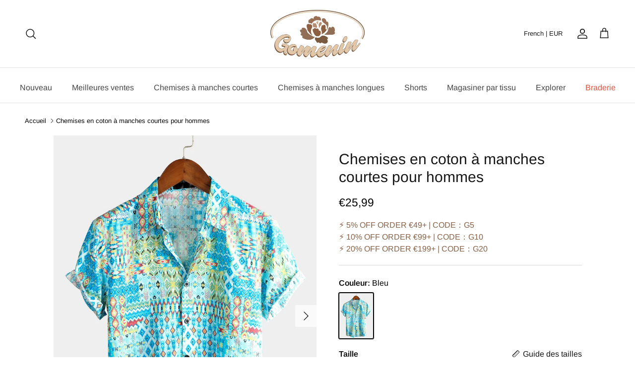

--- FILE ---
content_type: text/html; charset=utf-8
request_url: https://gomenin.com/products/mens-tribal-short-sleeve-cotton-shirts-2
body_size: 51331
content:
<!doctype html>
<html class="no-js" lang="fr" dir="ltr">
  <head><meta charset="utf-8">
<meta name="viewport" content="width=device-width,initial-scale=1">
<title>Chemises en coton à manches courtes pour hommes &ndash; gomenin</title><link rel="canonical" href="https://gomenin.com/products/mens-tribal-short-sleeve-cotton-shirts-2"><link rel="icon" href="//gomenin.com/cdn/shop/files/20240311-182545.jpg?crop=center&height=48&v=1710152783&width=48" type="image/jpg">
  <link rel="apple-touch-icon" href="//gomenin.com/cdn/shop/files/20240311-182545.jpg?crop=center&height=180&v=1710152783&width=180"><meta name="description" content="70% coton 30% viscose Une chemise à coupe classique fabriqué à base de coton de première qualité doux et confortable Coupe régulière Lavage à froid en machine; Essorage lent; Pas de repassage ni eau de javel Coupe ajustée, légèreté, col rabattu , chemise boutonnée Idéal pour les vacances d&#39;été, camp de vacances, croisi"><meta property="og:site_name" content="gomenin">
<meta property="og:url" content="https://gomenin.com/products/mens-tribal-short-sleeve-cotton-shirts-2">
<meta property="og:title" content="Chemises en coton à manches courtes pour hommes">
<meta property="og:type" content="product">
<meta property="og:description" content="70% coton 30% viscose Une chemise à coupe classique fabriqué à base de coton de première qualité doux et confortable Coupe régulière Lavage à froid en machine; Essorage lent; Pas de repassage ni eau de javel Coupe ajustée, légèreté, col rabattu , chemise boutonnée Idéal pour les vacances d&#39;été, camp de vacances, croisi"><meta property="og:image" content="http://gomenin.com/cdn/shop/products/B1_f6888fb0-fe5e-4e74-b0a4-cbd69cdc3bd0.jpg?crop=center&height=1200&v=1596989586&width=1200">
  <meta property="og:image:secure_url" content="https://gomenin.com/cdn/shop/products/B1_f6888fb0-fe5e-4e74-b0a4-cbd69cdc3bd0.jpg?crop=center&height=1200&v=1596989586&width=1200">
  <meta property="og:image:width" content="1200">
  <meta property="og:image:height" content="1600"><meta property="og:price:amount" content="25,99">
  <meta property="og:price:currency" content="EUR"><meta name="twitter:card" content="summary_large_image">
<meta name="twitter:title" content="Chemises en coton à manches courtes pour hommes">
<meta name="twitter:description" content="70% coton 30% viscose Une chemise à coupe classique fabriqué à base de coton de première qualité doux et confortable Coupe régulière Lavage à froid en machine; Essorage lent; Pas de repassage ni eau de javel Coupe ajustée, légèreté, col rabattu , chemise boutonnée Idéal pour les vacances d&#39;été, camp de vacances, croisi">
<style>@font-face {
  font-family: Arimo;
  font-weight: 400;
  font-style: normal;
  font-display: fallback;
  src: url("//gomenin.com/cdn/fonts/arimo/arimo_n4.a7efb558ca22d2002248bbe6f302a98edee38e35.woff2") format("woff2"),
       url("//gomenin.com/cdn/fonts/arimo/arimo_n4.0da809f7d1d5ede2a73be7094ac00741efdb6387.woff") format("woff");
}
@font-face {
  font-family: Arimo;
  font-weight: 700;
  font-style: normal;
  font-display: fallback;
  src: url("//gomenin.com/cdn/fonts/arimo/arimo_n7.1d2d0638e6a1228d86beb0e10006e3280ccb2d04.woff2") format("woff2"),
       url("//gomenin.com/cdn/fonts/arimo/arimo_n7.f4b9139e8eac4a17b38b8707044c20f54c3be479.woff") format("woff");
}
@font-face {
  font-family: Arimo;
  font-weight: 500;
  font-style: normal;
  font-display: fallback;
  src: url("//gomenin.com/cdn/fonts/arimo/arimo_n5.a6cc016de05b75be63cb193704728ed8065f04bb.woff2") format("woff2"),
       url("//gomenin.com/cdn/fonts/arimo/arimo_n5.e0d510a292c8c9059b1fcf519004ca9d3a6015a2.woff") format("woff");
}
@font-face {
  font-family: Arimo;
  font-weight: 400;
  font-style: italic;
  font-display: fallback;
  src: url("//gomenin.com/cdn/fonts/arimo/arimo_i4.438ddb21a1b98c7230698d70dc1a21df235701b2.woff2") format("woff2"),
       url("//gomenin.com/cdn/fonts/arimo/arimo_i4.0e1908a0dc1ec32fabb5a03a0c9ee2083f82e3d7.woff") format("woff");
}
@font-face {
  font-family: Arimo;
  font-weight: 700;
  font-style: italic;
  font-display: fallback;
  src: url("//gomenin.com/cdn/fonts/arimo/arimo_i7.b9f09537c29041ec8d51f8cdb7c9b8e4f1f82cb1.woff2") format("woff2"),
       url("//gomenin.com/cdn/fonts/arimo/arimo_i7.ec659fc855f754fd0b1bd052e606bba1058f73da.woff") format("woff");
}
@font-face {
  font-family: Arimo;
  font-weight: 400;
  font-style: normal;
  font-display: fallback;
  src: url("//gomenin.com/cdn/fonts/arimo/arimo_n4.a7efb558ca22d2002248bbe6f302a98edee38e35.woff2") format("woff2"),
       url("//gomenin.com/cdn/fonts/arimo/arimo_n4.0da809f7d1d5ede2a73be7094ac00741efdb6387.woff") format("woff");
}
@font-face {
  font-family: Arimo;
  font-weight: 700;
  font-style: normal;
  font-display: fallback;
  src: url("//gomenin.com/cdn/fonts/arimo/arimo_n7.1d2d0638e6a1228d86beb0e10006e3280ccb2d04.woff2") format("woff2"),
       url("//gomenin.com/cdn/fonts/arimo/arimo_n7.f4b9139e8eac4a17b38b8707044c20f54c3be479.woff") format("woff");
}
@font-face {
  font-family: Arimo;
  font-weight: 400;
  font-style: normal;
  font-display: fallback;
  src: url("//gomenin.com/cdn/fonts/arimo/arimo_n4.a7efb558ca22d2002248bbe6f302a98edee38e35.woff2") format("woff2"),
       url("//gomenin.com/cdn/fonts/arimo/arimo_n4.0da809f7d1d5ede2a73be7094ac00741efdb6387.woff") format("woff");
}
@font-face {
  font-family: Arimo;
  font-weight: 600;
  font-style: normal;
  font-display: fallback;
  src: url("//gomenin.com/cdn/fonts/arimo/arimo_n6.9c18b0befd86597f319b7d7f925727d04c262b32.woff2") format("woff2"),
       url("//gomenin.com/cdn/fonts/arimo/arimo_n6.422bf6679b81a8bfb1b25d19299a53688390c2b9.woff") format("woff");
}
:root {
  --page-container-width:          1660px;
  --reading-container-width:       720px;
  --divider-opacity:               0.14;
  --gutter-large:                  30px;
  --gutter-desktop:                20px;
  --gutter-mobile:                 16px;
  --section-padding:               50px;
  --larger-section-padding:        80px;
  --larger-section-padding-mobile: 60px;
  --largest-section-padding:       110px;
  --aos-animate-duration:          0.6s;

  --base-font-family:              Arimo, sans-serif;
  --base-font-weight:              400;
  --base-font-style:               normal;
  --heading-font-family:           Arimo, sans-serif;
  --heading-font-weight:           400;
  --heading-font-style:            normal;
  --logo-font-family:              Arimo, sans-serif;
  --logo-font-weight:              700;
  --logo-font-style:               normal;
  --nav-font-family:               Arimo, sans-serif;
  --nav-font-weight:               400;
  --nav-font-style:                normal;

  --base-text-size:16px;
  --base-line-height:              1.6;
  --input-text-size:16px;
  --smaller-text-size-1:13px;
  --smaller-text-size-2:14px;
  --smaller-text-size-3:13px;
  --smaller-text-size-4:12px;
  --larger-text-size:30px;
  --super-large-text-size:53px;
  --super-large-mobile-text-size:24px;
  --larger-mobile-text-size:24px;
  --logo-text-size:24px;--btn-letter-spacing: normal;
    --btn-text-transform: none;
    --button-text-size:  16px;
    --quickbuy-button-text-size: 14px;
    --small-feature-link-font-size: 1em;
    --input-btn-padding-top:             1em;
    --input-btn-padding-bottom:          1em;--heading-text-transform:none;
  --nav-text-size:                      16px;
  --mobile-menu-font-weight:            600;

  --body-bg-color:                      255 255 255;
  --bg-color:                           255 255 255;
  --body-text-color:                    0 0 0;
  --text-color:                         0 0 0;

  --header-text-col:                    #171717;--header-text-hover-col:             var(--main-nav-link-hover-col);--header-bg-col:                     #ffffff;
  --heading-color:                     23 23 23;
  --body-heading-color:                23 23 23;
  --heading-divider-col:               #e2e2e2;

  --logo-col:                          #171717;
  --main-nav-bg:                       #ffffff;
  --main-nav-link-col:                 #464647;
  --main-nav-link-hover-col:           #171717;
  --main-nav-link-featured-col:        #df5641;

  --link-color:                        23 23 23;
  --body-link-color:                   23 23 23;

  --btn-bg-color:                        123 90 65;
  --btn-bg-hover-color:                  23 23 23;
  --btn-border-color:                    123 90 65;
  --btn-border-hover-color:              23 23 23;
  --btn-text-color:                      255 255 255;
  --btn-text-hover-color:                255 255 255;--btn-alt-bg-color:                    123 90 65;
  --btn-alt-text-color:                  255 255 255;
  --btn-alt-border-color:                123 90 65;
  --btn-alt-border-hover-color:          123 90 65;--btn-ter-bg-color:                    235 235 235;
  --btn-ter-text-color:                  0 0 0;
  --btn-ter-bg-hover-color:              123 90 65;
  --btn-ter-text-hover-color:            255 255 255;--btn-border-radius: 3px;--color-scheme-default:                             #ffffff;
  --color-scheme-default-color:                       255 255 255;
  --color-scheme-default-text-color:                  0 0 0;
  --color-scheme-default-head-color:                  23 23 23;
  --color-scheme-default-link-color:                  23 23 23;
  --color-scheme-default-btn-text-color:              255 255 255;
  --color-scheme-default-btn-text-hover-color:        255 255 255;
  --color-scheme-default-btn-bg-color:                123 90 65;
  --color-scheme-default-btn-bg-hover-color:          23 23 23;
  --color-scheme-default-btn-border-color:            123 90 65;
  --color-scheme-default-btn-border-hover-color:      23 23 23;
  --color-scheme-default-btn-alt-text-color:          255 255 255;
  --color-scheme-default-btn-alt-bg-color:            123 90 65;
  --color-scheme-default-btn-alt-border-color:        123 90 65;
  --color-scheme-default-btn-alt-border-hover-color:  123 90 65;

  --color-scheme-1:                             #f7f7f8;
  --color-scheme-1-color:                       247 247 248;
  --color-scheme-1-text-color:                  103 104 105;
  --color-scheme-1-head-color:                  23 23 23;
  --color-scheme-1-link-color:                  23 23 23;
  --color-scheme-1-btn-text-color:              255 255 255;
  --color-scheme-1-btn-text-hover-color:        255 255 255;
  --color-scheme-1-btn-bg-color:                35 35 35;
  --color-scheme-1-btn-bg-hover-color:          0 0 0;
  --color-scheme-1-btn-border-color:            35 35 35;
  --color-scheme-1-btn-border-hover-color:      0 0 0;
  --color-scheme-1-btn-alt-text-color:          35 35 35;
  --color-scheme-1-btn-alt-bg-color:            255 255 255;
  --color-scheme-1-btn-alt-border-color:        35 35 35;
  --color-scheme-1-btn-alt-border-hover-color:  35 35 35;

  --color-scheme-2:                             #232323;
  --color-scheme-2-color:                       35 35 35;
  --color-scheme-2-text-color:                  255 255 255;
  --color-scheme-2-head-color:                  255 255 255;
  --color-scheme-2-link-color:                  255 255 255;
  --color-scheme-2-btn-text-color:              23 23 23;
  --color-scheme-2-btn-text-hover-color:        23 23 23;
  --color-scheme-2-btn-bg-color:                255 255 255;
  --color-scheme-2-btn-bg-hover-color:          226 226 226;
  --color-scheme-2-btn-border-color:            255 255 255;
  --color-scheme-2-btn-border-hover-color:      226 226 226;
  --color-scheme-2-btn-alt-text-color:          23 23 23;
  --color-scheme-2-btn-alt-bg-color:            255 255 255;
  --color-scheme-2-btn-alt-border-color:        23 23 23;
  --color-scheme-2-btn-alt-border-hover-color:  23 23 23;

  /* Shop Pay payment terms */
  --payment-terms-background-color:    #ffffff;--quickbuy-bg: 247 247 248;--body-input-background-color:       rgb(var(--body-bg-color));
  --input-background-color:            rgb(var(--body-bg-color));
  --body-input-text-color:             var(--body-text-color);
  --input-text-color:                  var(--body-text-color);
  --body-input-border-color:           rgb(191, 191, 191);
  --input-border-color:                rgb(191, 191, 191);
  --input-border-color-hover:          rgb(115, 115, 115);
  --input-border-color-active:         rgb(0, 0, 0);

  --swatch-cross-svg:                  url("data:image/svg+xml,%3Csvg xmlns='http://www.w3.org/2000/svg' width='240' height='240' viewBox='0 0 24 24' fill='none' stroke='rgb(191, 191, 191)' stroke-width='0.09' preserveAspectRatio='none' %3E%3Cline x1='24' y1='0' x2='0' y2='24'%3E%3C/line%3E%3C/svg%3E");
  --swatch-cross-hover:                url("data:image/svg+xml,%3Csvg xmlns='http://www.w3.org/2000/svg' width='240' height='240' viewBox='0 0 24 24' fill='none' stroke='rgb(115, 115, 115)' stroke-width='0.09' preserveAspectRatio='none' %3E%3Cline x1='24' y1='0' x2='0' y2='24'%3E%3C/line%3E%3C/svg%3E");
  --swatch-cross-active:               url("data:image/svg+xml,%3Csvg xmlns='http://www.w3.org/2000/svg' width='240' height='240' viewBox='0 0 24 24' fill='none' stroke='rgb(0, 0, 0)' stroke-width='0.09' preserveAspectRatio='none' %3E%3Cline x1='24' y1='0' x2='0' y2='24'%3E%3C/line%3E%3C/svg%3E");

  --footer-divider-col:                #e4e4e4;
  --footer-text-col:                   103 104 105;
  --footer-heading-col:                23 23 23;
  --footer-bg:                         #ecddcd;--product-label-overlay-justify: flex-start;--product-label-overlay-align: flex-start;--product-label-overlay-reduction-text:   #ffffff;
  --product-label-overlay-reduction-bg:     #b33323;
  --product-label-overlay-stock-text:       #ffffff;
  --product-label-overlay-stock-bg:         #4c4c4b;
  --product-label-overlay-new-text:         #808284;
  --product-label-overlay-new-bg:           #ffffff;
  --product-label-overlay-meta-text:        #171717;
  --product-label-overlay-meta-bg:          #66ff65;
  --product-label-sale-text:                #df5641;
  --product-label-sold-text:                #171717;
  --product-label-preorder-text:            #60a57e;

  --product-block-crop-align:               center;

  
  --product-block-price-align:              center;
  --product-block-price-item-margin-start:  .25rem;
  --product-block-price-item-margin-end:    .25rem;
  

  --collection-block-image-position:   center center;

  --swatch-picker-image-size:          70px;
  --swatch-crop-align:                 center center;

  --image-overlay-text-color:          255 255 255;--image-overlay-bg:                  rgba(23, 23, 23, 0.12);
  --image-overlay-shadow-start:        rgb(0 0 0 / 0.16);
  --image-overlay-box-opacity:         0.88;.image-overlay--bg-box .text-overlay .text-overlay__text {
      --image-overlay-box-bg: 255 255 255;
      --heading-color: var(--body-heading-color);
      --text-color: var(--body-text-color);
      --link-color: var(--body-link-color);
    }--product-inventory-ok-box-color:            #f2faf0;
  --product-inventory-ok-text-color:           #008060;
  --product-inventory-ok-icon-box-fill-color:  #fff;
  --product-inventory-low-box-color:           #fcf1cd;
  --product-inventory-low-text-color:          #dd9a1a;
  --product-inventory-low-icon-box-fill-color: #fff;
  --product-inventory-low-text-color-channels: 0, 128, 96;
  --product-inventory-ok-text-color-channels:  221, 154, 26;

  --rating-star-color: 246 165 41;
}::selection {
    background: rgb(var(--body-heading-color));
    color: rgb(var(--body-bg-color));
  }
  ::-moz-selection {
    background: rgb(var(--body-heading-color));
    color: rgb(var(--body-bg-color));
  }.use-color-scheme--default {
  --product-label-sale-text:           #df5641;
  --product-label-sold-text:           #171717;
  --product-label-preorder-text:       #60a57e;
  --input-background-color:            rgb(var(--body-bg-color));
  --input-text-color:                  var(--body-input-text-color);
  --input-border-color:                rgb(191, 191, 191);
  --input-border-color-hover:          rgb(115, 115, 115);
  --input-border-color-active:         rgb(0, 0, 0);
}</style>

    <link href="//gomenin.com/cdn/shop/t/12/assets/main.css?v=41102112833147210871733111049" rel="stylesheet" type="text/css" media="all" />
<link rel="preload" as="font" href="//gomenin.com/cdn/fonts/arimo/arimo_n4.a7efb558ca22d2002248bbe6f302a98edee38e35.woff2" type="font/woff2" crossorigin><link rel="preload" as="font" href="//gomenin.com/cdn/fonts/arimo/arimo_n4.a7efb558ca22d2002248bbe6f302a98edee38e35.woff2" type="font/woff2" crossorigin><script src="/services/javascripts/currencies.js" defer></script>
    
    <script>
      document.documentElement.className = document.documentElement.className.replace('no-js', 'js');

      window.theme = {
        info: {
          name: 'Kalles',
          version: '7.0.1'
        },
        device: {
          hasTouch: window.matchMedia('(any-pointer: coarse)').matches,
          hasHover: window.matchMedia('(hover: hover)').matches
        },
        mediaQueries: {
          md: '(min-width: 768px)',
          productMediaCarouselBreak: '(min-width: 1041px)'
        },
        routes: {
          base: 'https://gomenin.com',
          cart: '/cart',
          cartAdd: '/cart/add.js',
          cartUpdate: '/cart/update.js',
          predictiveSearch: '/search/suggest'
        },
        strings: {
          cartTermsConfirmation: "Vous devez accepter les termes et conditions avant de continuer.",
          cartItemsQuantityError: "Vous ne pouvez ajouter que [QUANTITY] de cet article à votre panier.",
          generalSearchViewAll: "Voir tous les résultats de recherche",
          noStock: "Épuisé",
          noVariant: "Indisponible",
          productsProductChooseA: "Choisir un",
          generalSearchPages: "Pages",
          generalSearchNoResultsWithoutTerms: "Désolé, nous n\u0026#39;avons trouvé aucun résultat",
          shippingCalculator: {
            singleRate: "Il y a un tarif de livraison pour cette destination :",
            multipleRates: "Il y a plusieurs tarifs de livraison pour cette destination :",
            noRates: "Nous n’expédions pas vers cette destination."
          }
        },
        settings: {
          moneyWithCurrencyFormat: "\u003cspan class='money notranslate'\u003e€{{amount_with_comma_separator}} EUR\u003c\/span\u003e",
          cartType: "drawer",
          afterAddToCart: "drawer",
          quickbuyStyle: "button",
          externalLinksNewTab: true,
          internalLinksSmoothScroll: true
        }
      }

      theme.inlineNavigationCheck = function() {
        var pageHeader = document.querySelector('.pageheader'),
            inlineNavContainer = pageHeader.querySelector('.logo-area__left__inner'),
            inlineNav = inlineNavContainer.querySelector('.navigation--left');
        if (inlineNav && getComputedStyle(inlineNav).display != 'none') {
          var inlineMenuCentered = document.querySelector('.pageheader--layout-inline-menu-center'),
              logoContainer = document.querySelector('.logo-area__middle__inner');
          if(inlineMenuCentered) {
            var rightWidth = document.querySelector('.logo-area__right__inner').clientWidth,
                middleWidth = logoContainer.clientWidth,
                logoArea = document.querySelector('.logo-area'),
                computedLogoAreaStyle = getComputedStyle(logoArea),
                logoAreaInnerWidth = logoArea.clientWidth - Math.ceil(parseFloat(computedLogoAreaStyle.paddingLeft)) - Math.ceil(parseFloat(computedLogoAreaStyle.paddingRight)),
                availableNavWidth = logoAreaInnerWidth - Math.max(rightWidth, middleWidth) * 2 - 40;
            inlineNavContainer.style.maxWidth = availableNavWidth + 'px';
          }

          var firstInlineNavLink = inlineNav.querySelector('.navigation__item:first-child'),
              lastInlineNavLink = inlineNav.querySelector('.navigation__item:last-child');
          if (lastInlineNavLink) {
            var inlineNavWidth = null;
            if(document.querySelector('html[dir=rtl]')) {
              inlineNavWidth = firstInlineNavLink.offsetLeft - lastInlineNavLink.offsetLeft + firstInlineNavLink.offsetWidth;
            } else {
              inlineNavWidth = lastInlineNavLink.offsetLeft - firstInlineNavLink.offsetLeft + lastInlineNavLink.offsetWidth;
            }
            if (inlineNavContainer.offsetWidth >= inlineNavWidth) {
              pageHeader.classList.add('pageheader--layout-inline-permitted');
              var tallLogo = logoContainer.clientHeight > lastInlineNavLink.clientHeight + 20;
              if (tallLogo) {
                inlineNav.classList.add('navigation--tight-underline');
              } else {
                inlineNav.classList.remove('navigation--tight-underline');
              }
            } else {
              pageHeader.classList.remove('pageheader--layout-inline-permitted');
            }
          }
        }
      };

      theme.setInitialHeaderHeightProperty = () => {
        const section = document.querySelector('.section-header');
        if (section) {
          document.documentElement.style.setProperty('--theme-header-height', Math.ceil(section.clientHeight) + 'px');
        }
      };
    </script>

    <script src="//gomenin.com/cdn/shop/t/12/assets/main.js?v=72604600394415959251710235943" defer></script>
      <script src="//gomenin.com/cdn/shop/t/12/assets/animate-on-scroll.js?v=15249566486942820451706583936" defer></script>
      <link href="//gomenin.com/cdn/shop/t/12/assets/animate-on-scroll.css?v=35216439550296132921706583936" rel="stylesheet" type="text/css" media="all" />
    

    <link href="//gomenin.com/cdn/shop/t/12/assets/dialog.css?v=87044205143888351011709636308" rel="stylesheet" type="text/css" media="all" />
    <script>window.performance && window.performance.mark && window.performance.mark('shopify.content_for_header.start');</script><meta name="google-site-verification" content="8ZmGSZ3Rj_52Zrx7MTQBFYT-NZqu4zrHvBme630xuoA">
<meta id="shopify-digital-wallet" name="shopify-digital-wallet" content="/43412914344/digital_wallets/dialog">
<meta name="shopify-checkout-api-token" content="3f6abfdd67cba3976cd07245dfa32612">
<meta id="in-context-paypal-metadata" data-shop-id="43412914344" data-venmo-supported="false" data-environment="production" data-locale="fr_FR" data-paypal-v4="true" data-currency="EUR">
<link rel="alternate" hreflang="x-default" href="https://gomenin.com/products/mens-tribal-short-sleeve-cotton-shirts-2">
<link rel="alternate" hreflang="pt-PT" href="https://gomenin.com/pt-pt/products/mens-tribal-short-sleeve-cotton-shirts-2">
<link rel="alternate" hreflang="fr-DE" href="https://gomenin.com/products/mens-tribal-short-sleeve-cotton-shirts-2">
<link rel="alternate" hreflang="es-DE" href="https://gomenin.com/es/products/mens-tribal-short-sleeve-cotton-shirts-2">
<link rel="alternate" hreflang="it-DE" href="https://gomenin.com/it/products/mens-tribal-short-sleeve-cotton-shirts-2">
<link rel="alternate" hreflang="pt-DE" href="https://gomenin.com/pt/products/mens-tribal-short-sleeve-cotton-shirts-2">
<link rel="alternate" hreflang="en-DE" href="https://gomenin.com/en/products/mens-tribal-short-sleeve-cotton-shirts-2">
<link rel="alternate" hreflang="de-DE" href="https://gomenin.com/de/products/mens-tribal-short-sleeve-cotton-shirts-2">
<link rel="alternate" type="application/json+oembed" href="https://gomenin.com/products/mens-tribal-short-sleeve-cotton-shirts-2.oembed">
<script async="async" src="/checkouts/internal/preloads.js?locale=fr-DE"></script>
<script id="shopify-features" type="application/json">{"accessToken":"3f6abfdd67cba3976cd07245dfa32612","betas":["rich-media-storefront-analytics"],"domain":"gomenin.com","predictiveSearch":true,"shopId":43412914344,"locale":"fr"}</script>
<script>var Shopify = Shopify || {};
Shopify.shop = "gomenin1029.myshopify.com";
Shopify.locale = "fr";
Shopify.currency = {"active":"EUR","rate":"1.0"};
Shopify.country = "DE";
Shopify.theme = {"name":"Happy2024","id":139192139993,"schema_name":"Symmetry","schema_version":"7.0.1","theme_store_id":null,"role":"main"};
Shopify.theme.handle = "null";
Shopify.theme.style = {"id":null,"handle":null};
Shopify.cdnHost = "gomenin.com/cdn";
Shopify.routes = Shopify.routes || {};
Shopify.routes.root = "/";</script>
<script type="module">!function(o){(o.Shopify=o.Shopify||{}).modules=!0}(window);</script>
<script>!function(o){function n(){var o=[];function n(){o.push(Array.prototype.slice.apply(arguments))}return n.q=o,n}var t=o.Shopify=o.Shopify||{};t.loadFeatures=n(),t.autoloadFeatures=n()}(window);</script>
<script id="shop-js-analytics" type="application/json">{"pageType":"product"}</script>
<script defer="defer" async type="module" src="//gomenin.com/cdn/shopifycloud/shop-js/modules/v2/client.init-shop-cart-sync_C7zOiP7n.fr.esm.js"></script>
<script defer="defer" async type="module" src="//gomenin.com/cdn/shopifycloud/shop-js/modules/v2/chunk.common_CSlijhlg.esm.js"></script>
<script type="module">
  await import("//gomenin.com/cdn/shopifycloud/shop-js/modules/v2/client.init-shop-cart-sync_C7zOiP7n.fr.esm.js");
await import("//gomenin.com/cdn/shopifycloud/shop-js/modules/v2/chunk.common_CSlijhlg.esm.js");

  window.Shopify.SignInWithShop?.initShopCartSync?.({"fedCMEnabled":true,"windoidEnabled":true});

</script>
<script>(function() {
  var isLoaded = false;
  function asyncLoad() {
    if (isLoaded) return;
    isLoaded = true;
    var urls = ["https:\/\/chimpstatic.com\/mcjs-connected\/js\/users\/51b09b7ff20a959eb27738b17\/4829dda9e019578f7785d4f8e.js?shop=gomenin1029.myshopify.com","https:\/\/loox.io\/widget\/Ey-UuC01CY\/loox.1610018645926.js?shop=gomenin1029.myshopify.com","https:\/\/cdn.hextom.com\/js\/ultimatesalesboost.js?shop=gomenin1029.myshopify.com"];
    for (var i = 0; i < urls.length; i++) {
      var s = document.createElement('script');
      s.type = 'text/javascript';
      s.async = true;
      s.src = urls[i];
      var x = document.getElementsByTagName('script')[0];
      x.parentNode.insertBefore(s, x);
    }
  };
  if(window.attachEvent) {
    window.attachEvent('onload', asyncLoad);
  } else {
    window.addEventListener('load', asyncLoad, false);
  }
})();</script>
<script id="__st">var __st={"a":43412914344,"offset":28800,"reqid":"905ede89-a18c-44d1-b211-3337ca543417-1768447533","pageurl":"gomenin.com\/products\/mens-tribal-short-sleeve-cotton-shirts-2","u":"8a7c7c2712ea","p":"product","rtyp":"product","rid":5409552564392};</script>
<script>window.ShopifyPaypalV4VisibilityTracking = true;</script>
<script id="captcha-bootstrap">!function(){'use strict';const t='contact',e='account',n='new_comment',o=[[t,t],['blogs',n],['comments',n],[t,'customer']],c=[[e,'customer_login'],[e,'guest_login'],[e,'recover_customer_password'],[e,'create_customer']],r=t=>t.map((([t,e])=>`form[action*='/${t}']:not([data-nocaptcha='true']) input[name='form_type'][value='${e}']`)).join(','),a=t=>()=>t?[...document.querySelectorAll(t)].map((t=>t.form)):[];function s(){const t=[...o],e=r(t);return a(e)}const i='password',u='form_key',d=['recaptcha-v3-token','g-recaptcha-response','h-captcha-response',i],f=()=>{try{return window.sessionStorage}catch{return}},m='__shopify_v',_=t=>t.elements[u];function p(t,e,n=!1){try{const o=window.sessionStorage,c=JSON.parse(o.getItem(e)),{data:r}=function(t){const{data:e,action:n}=t;return t[m]||n?{data:e,action:n}:{data:t,action:n}}(c);for(const[e,n]of Object.entries(r))t.elements[e]&&(t.elements[e].value=n);n&&o.removeItem(e)}catch(o){console.error('form repopulation failed',{error:o})}}const l='form_type',E='cptcha';function T(t){t.dataset[E]=!0}const w=window,h=w.document,L='Shopify',v='ce_forms',y='captcha';let A=!1;((t,e)=>{const n=(g='f06e6c50-85a8-45c8-87d0-21a2b65856fe',I='https://cdn.shopify.com/shopifycloud/storefront-forms-hcaptcha/ce_storefront_forms_captcha_hcaptcha.v1.5.2.iife.js',D={infoText:'Protégé par hCaptcha',privacyText:'Confidentialité',termsText:'Conditions'},(t,e,n)=>{const o=w[L][v],c=o.bindForm;if(c)return c(t,g,e,D).then(n);var r;o.q.push([[t,g,e,D],n]),r=I,A||(h.body.append(Object.assign(h.createElement('script'),{id:'captcha-provider',async:!0,src:r})),A=!0)});var g,I,D;w[L]=w[L]||{},w[L][v]=w[L][v]||{},w[L][v].q=[],w[L][y]=w[L][y]||{},w[L][y].protect=function(t,e){n(t,void 0,e),T(t)},Object.freeze(w[L][y]),function(t,e,n,w,h,L){const[v,y,A,g]=function(t,e,n){const i=e?o:[],u=t?c:[],d=[...i,...u],f=r(d),m=r(i),_=r(d.filter((([t,e])=>n.includes(e))));return[a(f),a(m),a(_),s()]}(w,h,L),I=t=>{const e=t.target;return e instanceof HTMLFormElement?e:e&&e.form},D=t=>v().includes(t);t.addEventListener('submit',(t=>{const e=I(t);if(!e)return;const n=D(e)&&!e.dataset.hcaptchaBound&&!e.dataset.recaptchaBound,o=_(e),c=g().includes(e)&&(!o||!o.value);(n||c)&&t.preventDefault(),c&&!n&&(function(t){try{if(!f())return;!function(t){const e=f();if(!e)return;const n=_(t);if(!n)return;const o=n.value;o&&e.removeItem(o)}(t);const e=Array.from(Array(32),(()=>Math.random().toString(36)[2])).join('');!function(t,e){_(t)||t.append(Object.assign(document.createElement('input'),{type:'hidden',name:u})),t.elements[u].value=e}(t,e),function(t,e){const n=f();if(!n)return;const o=[...t.querySelectorAll(`input[type='${i}']`)].map((({name:t})=>t)),c=[...d,...o],r={};for(const[a,s]of new FormData(t).entries())c.includes(a)||(r[a]=s);n.setItem(e,JSON.stringify({[m]:1,action:t.action,data:r}))}(t,e)}catch(e){console.error('failed to persist form',e)}}(e),e.submit())}));const S=(t,e)=>{t&&!t.dataset[E]&&(n(t,e.some((e=>e===t))),T(t))};for(const o of['focusin','change'])t.addEventListener(o,(t=>{const e=I(t);D(e)&&S(e,y())}));const B=e.get('form_key'),M=e.get(l),P=B&&M;t.addEventListener('DOMContentLoaded',(()=>{const t=y();if(P)for(const e of t)e.elements[l].value===M&&p(e,B);[...new Set([...A(),...v().filter((t=>'true'===t.dataset.shopifyCaptcha))])].forEach((e=>S(e,t)))}))}(h,new URLSearchParams(w.location.search),n,t,e,['guest_login'])})(!0,!0)}();</script>
<script integrity="sha256-4kQ18oKyAcykRKYeNunJcIwy7WH5gtpwJnB7kiuLZ1E=" data-source-attribution="shopify.loadfeatures" defer="defer" src="//gomenin.com/cdn/shopifycloud/storefront/assets/storefront/load_feature-a0a9edcb.js" crossorigin="anonymous"></script>
<script data-source-attribution="shopify.dynamic_checkout.dynamic.init">var Shopify=Shopify||{};Shopify.PaymentButton=Shopify.PaymentButton||{isStorefrontPortableWallets:!0,init:function(){window.Shopify.PaymentButton.init=function(){};var t=document.createElement("script");t.src="https://gomenin.com/cdn/shopifycloud/portable-wallets/latest/portable-wallets.fr.js",t.type="module",document.head.appendChild(t)}};
</script>
<script data-source-attribution="shopify.dynamic_checkout.buyer_consent">
  function portableWalletsHideBuyerConsent(e){var t=document.getElementById("shopify-buyer-consent"),n=document.getElementById("shopify-subscription-policy-button");t&&n&&(t.classList.add("hidden"),t.setAttribute("aria-hidden","true"),n.removeEventListener("click",e))}function portableWalletsShowBuyerConsent(e){var t=document.getElementById("shopify-buyer-consent"),n=document.getElementById("shopify-subscription-policy-button");t&&n&&(t.classList.remove("hidden"),t.removeAttribute("aria-hidden"),n.addEventListener("click",e))}window.Shopify?.PaymentButton&&(window.Shopify.PaymentButton.hideBuyerConsent=portableWalletsHideBuyerConsent,window.Shopify.PaymentButton.showBuyerConsent=portableWalletsShowBuyerConsent);
</script>
<script>
  function portableWalletsCleanup(e){e&&e.src&&console.error("Failed to load portable wallets script "+e.src);var t=document.querySelectorAll("shopify-accelerated-checkout .shopify-payment-button__skeleton, shopify-accelerated-checkout-cart .wallet-cart-button__skeleton"),e=document.getElementById("shopify-buyer-consent");for(let e=0;e<t.length;e++)t[e].remove();e&&e.remove()}function portableWalletsNotLoadedAsModule(e){e instanceof ErrorEvent&&"string"==typeof e.message&&e.message.includes("import.meta")&&"string"==typeof e.filename&&e.filename.includes("portable-wallets")&&(window.removeEventListener("error",portableWalletsNotLoadedAsModule),window.Shopify.PaymentButton.failedToLoad=e,"loading"===document.readyState?document.addEventListener("DOMContentLoaded",window.Shopify.PaymentButton.init):window.Shopify.PaymentButton.init())}window.addEventListener("error",portableWalletsNotLoadedAsModule);
</script>

<script type="module" src="https://gomenin.com/cdn/shopifycloud/portable-wallets/latest/portable-wallets.fr.js" onError="portableWalletsCleanup(this)" crossorigin="anonymous"></script>
<script nomodule>
  document.addEventListener("DOMContentLoaded", portableWalletsCleanup);
</script>

<link id="shopify-accelerated-checkout-styles" rel="stylesheet" media="screen" href="https://gomenin.com/cdn/shopifycloud/portable-wallets/latest/accelerated-checkout-backwards-compat.css" crossorigin="anonymous">
<style id="shopify-accelerated-checkout-cart">
        #shopify-buyer-consent {
  margin-top: 1em;
  display: inline-block;
  width: 100%;
}

#shopify-buyer-consent.hidden {
  display: none;
}

#shopify-subscription-policy-button {
  background: none;
  border: none;
  padding: 0;
  text-decoration: underline;
  font-size: inherit;
  cursor: pointer;
}

#shopify-subscription-policy-button::before {
  box-shadow: none;
}

      </style>
<script id="sections-script" data-sections="related-products" defer="defer" src="//gomenin.com/cdn/shop/t/12/compiled_assets/scripts.js?3654"></script>
<script>window.performance && window.performance.mark && window.performance.mark('shopify.content_for_header.end');</script>
<!-- CC Custom Head Start --><!-- CC Custom Head End --><script src="https://cdn.shopify.com/extensions/019bb77a-3228-785f-8220-ea3777333727/js-client-213/assets/pushowl-shopify.js" type="text/javascript" defer="defer"></script>
<link href="https://monorail-edge.shopifysvc.com" rel="dns-prefetch">
<script>(function(){if ("sendBeacon" in navigator && "performance" in window) {try {var session_token_from_headers = performance.getEntriesByType('navigation')[0].serverTiming.find(x => x.name == '_s').description;} catch {var session_token_from_headers = undefined;}var session_cookie_matches = document.cookie.match(/_shopify_s=([^;]*)/);var session_token_from_cookie = session_cookie_matches && session_cookie_matches.length === 2 ? session_cookie_matches[1] : "";var session_token = session_token_from_headers || session_token_from_cookie || "";function handle_abandonment_event(e) {var entries = performance.getEntries().filter(function(entry) {return /monorail-edge.shopifysvc.com/.test(entry.name);});if (!window.abandonment_tracked && entries.length === 0) {window.abandonment_tracked = true;var currentMs = Date.now();var navigation_start = performance.timing.navigationStart;var payload = {shop_id: 43412914344,url: window.location.href,navigation_start,duration: currentMs - navigation_start,session_token,page_type: "product"};window.navigator.sendBeacon("https://monorail-edge.shopifysvc.com/v1/produce", JSON.stringify({schema_id: "online_store_buyer_site_abandonment/1.1",payload: payload,metadata: {event_created_at_ms: currentMs,event_sent_at_ms: currentMs}}));}}window.addEventListener('pagehide', handle_abandonment_event);}}());</script>
<script id="web-pixels-manager-setup">(function e(e,d,r,n,o){if(void 0===o&&(o={}),!Boolean(null===(a=null===(i=window.Shopify)||void 0===i?void 0:i.analytics)||void 0===a?void 0:a.replayQueue)){var i,a;window.Shopify=window.Shopify||{};var t=window.Shopify;t.analytics=t.analytics||{};var s=t.analytics;s.replayQueue=[],s.publish=function(e,d,r){return s.replayQueue.push([e,d,r]),!0};try{self.performance.mark("wpm:start")}catch(e){}var l=function(){var e={modern:/Edge?\/(1{2}[4-9]|1[2-9]\d|[2-9]\d{2}|\d{4,})\.\d+(\.\d+|)|Firefox\/(1{2}[4-9]|1[2-9]\d|[2-9]\d{2}|\d{4,})\.\d+(\.\d+|)|Chrom(ium|e)\/(9{2}|\d{3,})\.\d+(\.\d+|)|(Maci|X1{2}).+ Version\/(15\.\d+|(1[6-9]|[2-9]\d|\d{3,})\.\d+)([,.]\d+|)( \(\w+\)|)( Mobile\/\w+|) Safari\/|Chrome.+OPR\/(9{2}|\d{3,})\.\d+\.\d+|(CPU[ +]OS|iPhone[ +]OS|CPU[ +]iPhone|CPU IPhone OS|CPU iPad OS)[ +]+(15[._]\d+|(1[6-9]|[2-9]\d|\d{3,})[._]\d+)([._]\d+|)|Android:?[ /-](13[3-9]|1[4-9]\d|[2-9]\d{2}|\d{4,})(\.\d+|)(\.\d+|)|Android.+Firefox\/(13[5-9]|1[4-9]\d|[2-9]\d{2}|\d{4,})\.\d+(\.\d+|)|Android.+Chrom(ium|e)\/(13[3-9]|1[4-9]\d|[2-9]\d{2}|\d{4,})\.\d+(\.\d+|)|SamsungBrowser\/([2-9]\d|\d{3,})\.\d+/,legacy:/Edge?\/(1[6-9]|[2-9]\d|\d{3,})\.\d+(\.\d+|)|Firefox\/(5[4-9]|[6-9]\d|\d{3,})\.\d+(\.\d+|)|Chrom(ium|e)\/(5[1-9]|[6-9]\d|\d{3,})\.\d+(\.\d+|)([\d.]+$|.*Safari\/(?![\d.]+ Edge\/[\d.]+$))|(Maci|X1{2}).+ Version\/(10\.\d+|(1[1-9]|[2-9]\d|\d{3,})\.\d+)([,.]\d+|)( \(\w+\)|)( Mobile\/\w+|) Safari\/|Chrome.+OPR\/(3[89]|[4-9]\d|\d{3,})\.\d+\.\d+|(CPU[ +]OS|iPhone[ +]OS|CPU[ +]iPhone|CPU IPhone OS|CPU iPad OS)[ +]+(10[._]\d+|(1[1-9]|[2-9]\d|\d{3,})[._]\d+)([._]\d+|)|Android:?[ /-](13[3-9]|1[4-9]\d|[2-9]\d{2}|\d{4,})(\.\d+|)(\.\d+|)|Mobile Safari.+OPR\/([89]\d|\d{3,})\.\d+\.\d+|Android.+Firefox\/(13[5-9]|1[4-9]\d|[2-9]\d{2}|\d{4,})\.\d+(\.\d+|)|Android.+Chrom(ium|e)\/(13[3-9]|1[4-9]\d|[2-9]\d{2}|\d{4,})\.\d+(\.\d+|)|Android.+(UC? ?Browser|UCWEB|U3)[ /]?(15\.([5-9]|\d{2,})|(1[6-9]|[2-9]\d|\d{3,})\.\d+)\.\d+|SamsungBrowser\/(5\.\d+|([6-9]|\d{2,})\.\d+)|Android.+MQ{2}Browser\/(14(\.(9|\d{2,})|)|(1[5-9]|[2-9]\d|\d{3,})(\.\d+|))(\.\d+|)|K[Aa][Ii]OS\/(3\.\d+|([4-9]|\d{2,})\.\d+)(\.\d+|)/},d=e.modern,r=e.legacy,n=navigator.userAgent;return n.match(d)?"modern":n.match(r)?"legacy":"unknown"}(),u="modern"===l?"modern":"legacy",c=(null!=n?n:{modern:"",legacy:""})[u],f=function(e){return[e.baseUrl,"/wpm","/b",e.hashVersion,"modern"===e.buildTarget?"m":"l",".js"].join("")}({baseUrl:d,hashVersion:r,buildTarget:u}),m=function(e){var d=e.version,r=e.bundleTarget,n=e.surface,o=e.pageUrl,i=e.monorailEndpoint;return{emit:function(e){var a=e.status,t=e.errorMsg,s=(new Date).getTime(),l=JSON.stringify({metadata:{event_sent_at_ms:s},events:[{schema_id:"web_pixels_manager_load/3.1",payload:{version:d,bundle_target:r,page_url:o,status:a,surface:n,error_msg:t},metadata:{event_created_at_ms:s}}]});if(!i)return console&&console.warn&&console.warn("[Web Pixels Manager] No Monorail endpoint provided, skipping logging."),!1;try{return self.navigator.sendBeacon.bind(self.navigator)(i,l)}catch(e){}var u=new XMLHttpRequest;try{return u.open("POST",i,!0),u.setRequestHeader("Content-Type","text/plain"),u.send(l),!0}catch(e){return console&&console.warn&&console.warn("[Web Pixels Manager] Got an unhandled error while logging to Monorail."),!1}}}}({version:r,bundleTarget:l,surface:e.surface,pageUrl:self.location.href,monorailEndpoint:e.monorailEndpoint});try{o.browserTarget=l,function(e){var d=e.src,r=e.async,n=void 0===r||r,o=e.onload,i=e.onerror,a=e.sri,t=e.scriptDataAttributes,s=void 0===t?{}:t,l=document.createElement("script"),u=document.querySelector("head"),c=document.querySelector("body");if(l.async=n,l.src=d,a&&(l.integrity=a,l.crossOrigin="anonymous"),s)for(var f in s)if(Object.prototype.hasOwnProperty.call(s,f))try{l.dataset[f]=s[f]}catch(e){}if(o&&l.addEventListener("load",o),i&&l.addEventListener("error",i),u)u.appendChild(l);else{if(!c)throw new Error("Did not find a head or body element to append the script");c.appendChild(l)}}({src:f,async:!0,onload:function(){if(!function(){var e,d;return Boolean(null===(d=null===(e=window.Shopify)||void 0===e?void 0:e.analytics)||void 0===d?void 0:d.initialized)}()){var d=window.webPixelsManager.init(e)||void 0;if(d){var r=window.Shopify.analytics;r.replayQueue.forEach((function(e){var r=e[0],n=e[1],o=e[2];d.publishCustomEvent(r,n,o)})),r.replayQueue=[],r.publish=d.publishCustomEvent,r.visitor=d.visitor,r.initialized=!0}}},onerror:function(){return m.emit({status:"failed",errorMsg:"".concat(f," has failed to load")})},sri:function(e){var d=/^sha384-[A-Za-z0-9+/=]+$/;return"string"==typeof e&&d.test(e)}(c)?c:"",scriptDataAttributes:o}),m.emit({status:"loading"})}catch(e){m.emit({status:"failed",errorMsg:(null==e?void 0:e.message)||"Unknown error"})}}})({shopId: 43412914344,storefrontBaseUrl: "https://gomenin.com",extensionsBaseUrl: "https://extensions.shopifycdn.com/cdn/shopifycloud/web-pixels-manager",monorailEndpoint: "https://monorail-edge.shopifysvc.com/unstable/produce_batch",surface: "storefront-renderer",enabledBetaFlags: ["2dca8a86"],webPixelsConfigList: [{"id":"1027277017","configuration":"{\"config\":\"{\\\"google_tag_ids\\\":[\\\"AW-11170688469\\\",\\\"GT-WKGR2GV7\\\",\\\"AW-336049811\\\"],\\\"target_country\\\":\\\"ZZ\\\",\\\"gtag_events\\\":[{\\\"type\\\":\\\"search\\\",\\\"action_label\\\":[\\\"AW-11170688469\\\/JeW0CMi8veYaENXbzM4p\\\",\\\"AW-336049811\\\",\\\"G-FTCWB595P9\\\",\\\"AW-11170688469\\\"]},{\\\"type\\\":\\\"begin_checkout\\\",\\\"action_label\\\":[\\\"AW-11170688469\\\/6KNNCLy8veYaENXbzM4p\\\",\\\"AW-336049811\\\/1zLXCOTEuvIDEJPtnqAB\\\",\\\"AW-336049811\\\",\\\"G-FTCWB595P9\\\",\\\"AW-11170688469\\\"]},{\\\"type\\\":\\\"view_item\\\",\\\"action_label\\\":[\\\"AW-11170688469\\\/LV8LCMW8veYaENXbzM4p\\\",\\\"MC-M9PCCS3162\\\",\\\"AW-336049811\\\",\\\"G-FTCWB595P9\\\",\\\"AW-11170688469\\\"]},{\\\"type\\\":\\\"purchase\\\",\\\"action_label\\\":[\\\"AW-11170688469\\\/Ez10CP2sveYaENXbzM4p\\\",\\\"MC-M9PCCS3162\\\",\\\"AW-11170688469\\\/Opy_CLK-m50YENXbzM4p\\\",\\\"AW-336049811\\\",\\\"G-FTCWB595P9\\\",\\\"AW-11170688469\\\"]},{\\\"type\\\":\\\"page_view\\\",\\\"action_label\\\":[\\\"AW-11170688469\\\/0_SPCMK8veYaENXbzM4p\\\",\\\"MC-M9PCCS3162\\\",\\\"AW-336049811\\\",\\\"G-FTCWB595P9\\\",\\\"AW-11170688469\\\"]},{\\\"type\\\":\\\"add_payment_info\\\",\\\"action_label\\\":[\\\"AW-11170688469\\\/6u2GCMu8veYaENXbzM4p\\\",\\\"AW-336049811\\\",\\\"G-FTCWB595P9\\\",\\\"AW-11170688469\\\"]},{\\\"type\\\":\\\"add_to_cart\\\",\\\"action_label\\\":[\\\"AW-11170688469\\\/up6eCL-8veYaENXbzM4p\\\",\\\"AW-336049811\\\/1VCjCOfEuvIDEJPtnqAB\\\",\\\"AW-336049811\\\",\\\"G-FTCWB595P9\\\",\\\"AW-11170688469\\\"]}],\\\"enable_monitoring_mode\\\":false}\"}","eventPayloadVersion":"v1","runtimeContext":"OPEN","scriptVersion":"b2a88bafab3e21179ed38636efcd8a93","type":"APP","apiClientId":1780363,"privacyPurposes":[],"dataSharingAdjustments":{"protectedCustomerApprovalScopes":["read_customer_address","read_customer_email","read_customer_name","read_customer_personal_data","read_customer_phone"]}},{"id":"667386073","configuration":"{\"pixel_id\":\"3512564022211844\",\"pixel_type\":\"facebook_pixel\"}","eventPayloadVersion":"v1","runtimeContext":"OPEN","scriptVersion":"ca16bc87fe92b6042fbaa3acc2fbdaa6","type":"APP","apiClientId":2329312,"privacyPurposes":["ANALYTICS","MARKETING","SALE_OF_DATA"],"dataSharingAdjustments":{"protectedCustomerApprovalScopes":["read_customer_address","read_customer_email","read_customer_name","read_customer_personal_data","read_customer_phone"]}},{"id":"395837657","configuration":"{\"pixelCode\":\"CH5MR3JC77UDURMD54SG\"}","eventPayloadVersion":"v1","runtimeContext":"STRICT","scriptVersion":"22e92c2ad45662f435e4801458fb78cc","type":"APP","apiClientId":4383523,"privacyPurposes":["ANALYTICS","MARKETING","SALE_OF_DATA"],"dataSharingAdjustments":{"protectedCustomerApprovalScopes":["read_customer_address","read_customer_email","read_customer_name","read_customer_personal_data","read_customer_phone"]}},{"id":"285245657","configuration":"{\"subdomain\": \"gomenin1029\"}","eventPayloadVersion":"v1","runtimeContext":"STRICT","scriptVersion":"3b2ebd05900ade53af350a1e59f367f9","type":"APP","apiClientId":1615517,"privacyPurposes":["ANALYTICS","MARKETING","SALE_OF_DATA"],"dataSharingAdjustments":{"protectedCustomerApprovalScopes":["read_customer_address","read_customer_email","read_customer_name","read_customer_personal_data","read_customer_phone"]}},{"id":"50594009","configuration":"{\"myshopifyDomain\":\"gomenin1029.myshopify.com\"}","eventPayloadVersion":"v1","runtimeContext":"STRICT","scriptVersion":"23b97d18e2aa74363140dc29c9284e87","type":"APP","apiClientId":2775569,"privacyPurposes":["ANALYTICS","MARKETING","SALE_OF_DATA"],"dataSharingAdjustments":{"protectedCustomerApprovalScopes":["read_customer_address","read_customer_email","read_customer_name","read_customer_phone","read_customer_personal_data"]}},{"id":"shopify-app-pixel","configuration":"{}","eventPayloadVersion":"v1","runtimeContext":"STRICT","scriptVersion":"0450","apiClientId":"shopify-pixel","type":"APP","privacyPurposes":["ANALYTICS","MARKETING"]},{"id":"shopify-custom-pixel","eventPayloadVersion":"v1","runtimeContext":"LAX","scriptVersion":"0450","apiClientId":"shopify-pixel","type":"CUSTOM","privacyPurposes":["ANALYTICS","MARKETING"]}],isMerchantRequest: false,initData: {"shop":{"name":"gomenin","paymentSettings":{"currencyCode":"EUR"},"myshopifyDomain":"gomenin1029.myshopify.com","countryCode":"HK","storefrontUrl":"https:\/\/gomenin.com"},"customer":null,"cart":null,"checkout":null,"productVariants":[{"price":{"amount":25.99,"currencyCode":"EUR"},"product":{"title":"Chemises en coton à manches courtes pour hommes","vendor":"gomenin","id":"5409552564392","untranslatedTitle":"Chemises en coton à manches courtes pour hommes","url":"\/products\/mens-tribal-short-sleeve-cotton-shirts-2","type":"Short Sleeve Shirts"},"id":"35133478633640","image":{"src":"\/\/gomenin.com\/cdn\/shop\/products\/B1_f6888fb0-fe5e-4e74-b0a4-cbd69cdc3bd0.jpg?v=1596989586"},"sku":"A0094-S","title":"Bleu \/ S","untranslatedTitle":"Bleu \/ S"},{"price":{"amount":25.99,"currencyCode":"EUR"},"product":{"title":"Chemises en coton à manches courtes pour hommes","vendor":"gomenin","id":"5409552564392","untranslatedTitle":"Chemises en coton à manches courtes pour hommes","url":"\/products\/mens-tribal-short-sleeve-cotton-shirts-2","type":"Short Sleeve Shirts"},"id":"35133478666408","image":{"src":"\/\/gomenin.com\/cdn\/shop\/products\/B1_f6888fb0-fe5e-4e74-b0a4-cbd69cdc3bd0.jpg?v=1596989586"},"sku":"A0094-M","title":"Bleu \/ M","untranslatedTitle":"Bleu \/ M"},{"price":{"amount":25.99,"currencyCode":"EUR"},"product":{"title":"Chemises en coton à manches courtes pour hommes","vendor":"gomenin","id":"5409552564392","untranslatedTitle":"Chemises en coton à manches courtes pour hommes","url":"\/products\/mens-tribal-short-sleeve-cotton-shirts-2","type":"Short Sleeve Shirts"},"id":"35133478699176","image":{"src":"\/\/gomenin.com\/cdn\/shop\/products\/B1_f6888fb0-fe5e-4e74-b0a4-cbd69cdc3bd0.jpg?v=1596989586"},"sku":"A0094-L","title":"Bleu \/ L","untranslatedTitle":"Bleu \/ L"},{"price":{"amount":25.99,"currencyCode":"EUR"},"product":{"title":"Chemises en coton à manches courtes pour hommes","vendor":"gomenin","id":"5409552564392","untranslatedTitle":"Chemises en coton à manches courtes pour hommes","url":"\/products\/mens-tribal-short-sleeve-cotton-shirts-2","type":"Short Sleeve Shirts"},"id":"35133478764712","image":{"src":"\/\/gomenin.com\/cdn\/shop\/products\/B1_f6888fb0-fe5e-4e74-b0a4-cbd69cdc3bd0.jpg?v=1596989586"},"sku":"A0094-XL","title":"Bleu \/ XL","untranslatedTitle":"Bleu \/ XL"},{"price":{"amount":25.99,"currencyCode":"EUR"},"product":{"title":"Chemises en coton à manches courtes pour hommes","vendor":"gomenin","id":"5409552564392","untranslatedTitle":"Chemises en coton à manches courtes pour hommes","url":"\/products\/mens-tribal-short-sleeve-cotton-shirts-2","type":"Short Sleeve Shirts"},"id":"35133478797480","image":{"src":"\/\/gomenin.com\/cdn\/shop\/products\/B1_f6888fb0-fe5e-4e74-b0a4-cbd69cdc3bd0.jpg?v=1596989586"},"sku":"A0094-XXL","title":"Bleu \/ XXL","untranslatedTitle":"Bleu \/ XXL"},{"price":{"amount":25.99,"currencyCode":"EUR"},"product":{"title":"Chemises en coton à manches courtes pour hommes","vendor":"gomenin","id":"5409552564392","untranslatedTitle":"Chemises en coton à manches courtes pour hommes","url":"\/products\/mens-tribal-short-sleeve-cotton-shirts-2","type":"Short Sleeve Shirts"},"id":"35133478830248","image":{"src":"\/\/gomenin.com\/cdn\/shop\/products\/B1_f6888fb0-fe5e-4e74-b0a4-cbd69cdc3bd0.jpg?v=1596989586"},"sku":"A0094-3XL","title":"Bleu \/ XXXL","untranslatedTitle":"Bleu \/ XXXL"}],"purchasingCompany":null},},"https://gomenin.com/cdn","7cecd0b6w90c54c6cpe92089d5m57a67346",{"modern":"","legacy":""},{"shopId":"43412914344","storefrontBaseUrl":"https:\/\/gomenin.com","extensionBaseUrl":"https:\/\/extensions.shopifycdn.com\/cdn\/shopifycloud\/web-pixels-manager","surface":"storefront-renderer","enabledBetaFlags":"[\"2dca8a86\"]","isMerchantRequest":"false","hashVersion":"7cecd0b6w90c54c6cpe92089d5m57a67346","publish":"custom","events":"[[\"page_viewed\",{}],[\"product_viewed\",{\"productVariant\":{\"price\":{\"amount\":25.99,\"currencyCode\":\"EUR\"},\"product\":{\"title\":\"Chemises en coton à manches courtes pour hommes\",\"vendor\":\"gomenin\",\"id\":\"5409552564392\",\"untranslatedTitle\":\"Chemises en coton à manches courtes pour hommes\",\"url\":\"\/products\/mens-tribal-short-sleeve-cotton-shirts-2\",\"type\":\"Short Sleeve Shirts\"},\"id\":\"35133478633640\",\"image\":{\"src\":\"\/\/gomenin.com\/cdn\/shop\/products\/B1_f6888fb0-fe5e-4e74-b0a4-cbd69cdc3bd0.jpg?v=1596989586\"},\"sku\":\"A0094-S\",\"title\":\"Bleu \/ S\",\"untranslatedTitle\":\"Bleu \/ S\"}}]]"});</script><script>
  window.ShopifyAnalytics = window.ShopifyAnalytics || {};
  window.ShopifyAnalytics.meta = window.ShopifyAnalytics.meta || {};
  window.ShopifyAnalytics.meta.currency = 'EUR';
  var meta = {"product":{"id":5409552564392,"gid":"gid:\/\/shopify\/Product\/5409552564392","vendor":"gomenin","type":"Short Sleeve Shirts","handle":"mens-tribal-short-sleeve-cotton-shirts-2","variants":[{"id":35133478633640,"price":2599,"name":"Chemises en coton à manches courtes pour hommes - Bleu \/ S","public_title":"Bleu \/ S","sku":"A0094-S"},{"id":35133478666408,"price":2599,"name":"Chemises en coton à manches courtes pour hommes - Bleu \/ M","public_title":"Bleu \/ M","sku":"A0094-M"},{"id":35133478699176,"price":2599,"name":"Chemises en coton à manches courtes pour hommes - Bleu \/ L","public_title":"Bleu \/ L","sku":"A0094-L"},{"id":35133478764712,"price":2599,"name":"Chemises en coton à manches courtes pour hommes - Bleu \/ XL","public_title":"Bleu \/ XL","sku":"A0094-XL"},{"id":35133478797480,"price":2599,"name":"Chemises en coton à manches courtes pour hommes - Bleu \/ XXL","public_title":"Bleu \/ XXL","sku":"A0094-XXL"},{"id":35133478830248,"price":2599,"name":"Chemises en coton à manches courtes pour hommes - Bleu \/ XXXL","public_title":"Bleu \/ XXXL","sku":"A0094-3XL"}],"remote":false},"page":{"pageType":"product","resourceType":"product","resourceId":5409552564392,"requestId":"905ede89-a18c-44d1-b211-3337ca543417-1768447533"}};
  for (var attr in meta) {
    window.ShopifyAnalytics.meta[attr] = meta[attr];
  }
</script>
<script class="analytics">
  (function () {
    var customDocumentWrite = function(content) {
      var jquery = null;

      if (window.jQuery) {
        jquery = window.jQuery;
      } else if (window.Checkout && window.Checkout.$) {
        jquery = window.Checkout.$;
      }

      if (jquery) {
        jquery('body').append(content);
      }
    };

    var hasLoggedConversion = function(token) {
      if (token) {
        return document.cookie.indexOf('loggedConversion=' + token) !== -1;
      }
      return false;
    }

    var setCookieIfConversion = function(token) {
      if (token) {
        var twoMonthsFromNow = new Date(Date.now());
        twoMonthsFromNow.setMonth(twoMonthsFromNow.getMonth() + 2);

        document.cookie = 'loggedConversion=' + token + '; expires=' + twoMonthsFromNow;
      }
    }

    var trekkie = window.ShopifyAnalytics.lib = window.trekkie = window.trekkie || [];
    if (trekkie.integrations) {
      return;
    }
    trekkie.methods = [
      'identify',
      'page',
      'ready',
      'track',
      'trackForm',
      'trackLink'
    ];
    trekkie.factory = function(method) {
      return function() {
        var args = Array.prototype.slice.call(arguments);
        args.unshift(method);
        trekkie.push(args);
        return trekkie;
      };
    };
    for (var i = 0; i < trekkie.methods.length; i++) {
      var key = trekkie.methods[i];
      trekkie[key] = trekkie.factory(key);
    }
    trekkie.load = function(config) {
      trekkie.config = config || {};
      trekkie.config.initialDocumentCookie = document.cookie;
      var first = document.getElementsByTagName('script')[0];
      var script = document.createElement('script');
      script.type = 'text/javascript';
      script.onerror = function(e) {
        var scriptFallback = document.createElement('script');
        scriptFallback.type = 'text/javascript';
        scriptFallback.onerror = function(error) {
                var Monorail = {
      produce: function produce(monorailDomain, schemaId, payload) {
        var currentMs = new Date().getTime();
        var event = {
          schema_id: schemaId,
          payload: payload,
          metadata: {
            event_created_at_ms: currentMs,
            event_sent_at_ms: currentMs
          }
        };
        return Monorail.sendRequest("https://" + monorailDomain + "/v1/produce", JSON.stringify(event));
      },
      sendRequest: function sendRequest(endpointUrl, payload) {
        // Try the sendBeacon API
        if (window && window.navigator && typeof window.navigator.sendBeacon === 'function' && typeof window.Blob === 'function' && !Monorail.isIos12()) {
          var blobData = new window.Blob([payload], {
            type: 'text/plain'
          });

          if (window.navigator.sendBeacon(endpointUrl, blobData)) {
            return true;
          } // sendBeacon was not successful

        } // XHR beacon

        var xhr = new XMLHttpRequest();

        try {
          xhr.open('POST', endpointUrl);
          xhr.setRequestHeader('Content-Type', 'text/plain');
          xhr.send(payload);
        } catch (e) {
          console.log(e);
        }

        return false;
      },
      isIos12: function isIos12() {
        return window.navigator.userAgent.lastIndexOf('iPhone; CPU iPhone OS 12_') !== -1 || window.navigator.userAgent.lastIndexOf('iPad; CPU OS 12_') !== -1;
      }
    };
    Monorail.produce('monorail-edge.shopifysvc.com',
      'trekkie_storefront_load_errors/1.1',
      {shop_id: 43412914344,
      theme_id: 139192139993,
      app_name: "storefront",
      context_url: window.location.href,
      source_url: "//gomenin.com/cdn/s/trekkie.storefront.55c6279c31a6628627b2ba1c5ff367020da294e2.min.js"});

        };
        scriptFallback.async = true;
        scriptFallback.src = '//gomenin.com/cdn/s/trekkie.storefront.55c6279c31a6628627b2ba1c5ff367020da294e2.min.js';
        first.parentNode.insertBefore(scriptFallback, first);
      };
      script.async = true;
      script.src = '//gomenin.com/cdn/s/trekkie.storefront.55c6279c31a6628627b2ba1c5ff367020da294e2.min.js';
      first.parentNode.insertBefore(script, first);
    };
    trekkie.load(
      {"Trekkie":{"appName":"storefront","development":false,"defaultAttributes":{"shopId":43412914344,"isMerchantRequest":null,"themeId":139192139993,"themeCityHash":"10146449606651239832","contentLanguage":"fr","currency":"EUR"},"isServerSideCookieWritingEnabled":true,"monorailRegion":"shop_domain","enabledBetaFlags":["65f19447"]},"Session Attribution":{},"S2S":{"facebookCapiEnabled":true,"source":"trekkie-storefront-renderer","apiClientId":580111}}
    );

    var loaded = false;
    trekkie.ready(function() {
      if (loaded) return;
      loaded = true;

      window.ShopifyAnalytics.lib = window.trekkie;

      var originalDocumentWrite = document.write;
      document.write = customDocumentWrite;
      try { window.ShopifyAnalytics.merchantGoogleAnalytics.call(this); } catch(error) {};
      document.write = originalDocumentWrite;

      window.ShopifyAnalytics.lib.page(null,{"pageType":"product","resourceType":"product","resourceId":5409552564392,"requestId":"905ede89-a18c-44d1-b211-3337ca543417-1768447533","shopifyEmitted":true});

      var match = window.location.pathname.match(/checkouts\/(.+)\/(thank_you|post_purchase)/)
      var token = match? match[1]: undefined;
      if (!hasLoggedConversion(token)) {
        setCookieIfConversion(token);
        window.ShopifyAnalytics.lib.track("Viewed Product",{"currency":"EUR","variantId":35133478633640,"productId":5409552564392,"productGid":"gid:\/\/shopify\/Product\/5409552564392","name":"Chemises en coton à manches courtes pour hommes - Bleu \/ S","price":"25.99","sku":"A0094-S","brand":"gomenin","variant":"Bleu \/ S","category":"Short Sleeve Shirts","nonInteraction":true,"remote":false},undefined,undefined,{"shopifyEmitted":true});
      window.ShopifyAnalytics.lib.track("monorail:\/\/trekkie_storefront_viewed_product\/1.1",{"currency":"EUR","variantId":35133478633640,"productId":5409552564392,"productGid":"gid:\/\/shopify\/Product\/5409552564392","name":"Chemises en coton à manches courtes pour hommes - Bleu \/ S","price":"25.99","sku":"A0094-S","brand":"gomenin","variant":"Bleu \/ S","category":"Short Sleeve Shirts","nonInteraction":true,"remote":false,"referer":"https:\/\/gomenin.com\/products\/mens-tribal-short-sleeve-cotton-shirts-2"});
      }
    });


        var eventsListenerScript = document.createElement('script');
        eventsListenerScript.async = true;
        eventsListenerScript.src = "//gomenin.com/cdn/shopifycloud/storefront/assets/shop_events_listener-3da45d37.js";
        document.getElementsByTagName('head')[0].appendChild(eventsListenerScript);

})();</script>
  <script>
  if (!window.ga || (window.ga && typeof window.ga !== 'function')) {
    window.ga = function ga() {
      (window.ga.q = window.ga.q || []).push(arguments);
      if (window.Shopify && window.Shopify.analytics && typeof window.Shopify.analytics.publish === 'function') {
        window.Shopify.analytics.publish("ga_stub_called", {}, {sendTo: "google_osp_migration"});
      }
      console.error("Shopify's Google Analytics stub called with:", Array.from(arguments), "\nSee https://help.shopify.com/manual/promoting-marketing/pixels/pixel-migration#google for more information.");
    };
    if (window.Shopify && window.Shopify.analytics && typeof window.Shopify.analytics.publish === 'function') {
      window.Shopify.analytics.publish("ga_stub_initialized", {}, {sendTo: "google_osp_migration"});
    }
  }
</script>
<script
  defer
  src="https://gomenin.com/cdn/shopifycloud/perf-kit/shopify-perf-kit-3.0.3.min.js"
  data-application="storefront-renderer"
  data-shop-id="43412914344"
  data-render-region="gcp-us-central1"
  data-page-type="product"
  data-theme-instance-id="139192139993"
  data-theme-name="Symmetry"
  data-theme-version="7.0.1"
  data-monorail-region="shop_domain"
  data-resource-timing-sampling-rate="10"
  data-shs="true"
  data-shs-beacon="true"
  data-shs-export-with-fetch="true"
  data-shs-logs-sample-rate="1"
  data-shs-beacon-endpoint="https://gomenin.com/api/collect"
></script>
</head>

  <body
    class="
      template-product
 swatch-method-variant-images swatch-style-icon_square cc-animate-enabled"
  >
    <a class="skip-link visually-hidden" href="#content">Aller au contenu</a><!-- BEGIN sections: header-group -->
<div id="shopify-section-sections--17280649363673__header" class="shopify-section shopify-section-group-header-group section-header"><style data-shopify>
  #custom-select-currency{
    width: 66px;
  }
  #custom-select-currency button{border:none;
           border-width: 0;
            border-style: none;}
  #custom-select-currency .custom-select__btn>.icon{
     margin-left:-10px;
  }

   .custom-select-currency-wrapper #custom-select-currency{display:flex;justify-content:center;align-items:center;}


    .custom-hoverdown-popup-overlay{
      position: absolute;
    top: 0;
    left: 0;
    width: 100%;
    height: 400px;
    z-index: -1;
    }
   .custom-hoverdown-container {
            position: relative;
        }
        .custom-hoverdown-selector-button {
            padding: 10px 20px;
            background-color: #fff;
            border: none;
            cursor: pointer;
        }

        .custom-hoverdown-popup {
            position: absolute;
            top: 100%;
            left: 0;
            width: 260px;
            padding-inline: 24px;
            display: none;
             background: #fff;
            box-shadow: 0 8px 8px rgba(0,0,0,.25);
            border-radius: 8px;
        }

        .custom-hoverdown-container:hover .custom-hoverdown-popup {
            display: block;
        }
       .custom-hoverdown-popup-inner{
         margin-top:5px;
       }

        .custom-hoverdown-popup .lang-label {
          width: 100%;
          height: 14px;
          font-weight: 400;
          font-size: 12px;
          line-height: 14px;
          display: flex;
          align-items: center;
          color: #767676;
          margin: 10px 0;
        }
         .custom-hoverdown-popup  select {
              width: 100%;
              height: 28px;
              border-radius: 4px;
              border: none;
              background-color: #f8f8f8;
              text-indent: 3px;
           }

        #custom-hoverdown-update-button {
              width: 100%;
              height: 28px;
              background: #31353B;
              justify-content: center;
              align-items: center;
              padding: 6px 12px;
              border-radius: 4px;
              display: inline-block;
              color: #fff;
              font-weight: 400;
              font-size: 12px;
              margin-block:20px;
        }

        #custom-hoverdown-update-button:hover {
            background-color: #282b2f;
        }

  .logo img {
    width: 190px;
  }
  .logo-area__middle--logo-image {
    max-width: 190px;
  }
  @media (max-width: 767.98px) {
    .logo img {
      width: 100px;
    }
  }.section-header {
    position: -webkit-sticky;
    position: sticky;
  }</style>
<script src="//gomenin.com/cdn/shop/t/12/assets/custom-select.js?v=58588404616066706311706583936" defer></script>
  <div class="top-img">
    <a href="https://atlanl.com/collections/summer-shirts-1">
      <picture style="max-width:100%">
        <source media="(max-width:500px)" srcset="">
        <source media="(min-width: 501px) and (max-width:1024px)" srcset="">
        <source media="(min-width: 1025px)" srcset="" style="max-width:100%">
        <img src="" style="display:block;max-width:100%; margin: 0 auto;">
      </picture>
    </a>
  </div>
  <page-header data-section-id="sections--17280649363673__header" data-cc-animate>
    <div
      id="pageheader"
      class="pageheader pageheader--layout-underneath pageheader--sticky"
    >
      <div class="logo-area container container--no-max">
        <div class="logo-area__left">
          <div class="logo-area__left__inner">
            <button class="mobile-nav-toggle" aria-label="Menu" aria-controls="main-nav"><svg width="24" height="24" viewBox="0 0 24 24" fill="none" stroke="currentColor" stroke-width="1.5" stroke-linecap="round" stroke-linejoin="round" class="icon feather feather-menu" aria-hidden="true" focusable="false" role="presentation"><path d="M3 12h18M3 6h18M3 18h18"/></svg></button>
            
              <a
                class="show-search-link"
                href="/search"
                aria-label="Recherche"
              >
                <span class="show-search-link__icon"><svg class="icon" width="24" height="24" viewBox="0 0 24 24" aria-hidden="true" focusable="false" role="presentation"><g transform="translate(3 3)" stroke="currentColor" stroke-width="1.5" fill="none" fill-rule="evenodd"><circle cx="7.824" cy="7.824" r="7.824"/><path stroke-linecap="square" d="m13.971 13.971 4.47 4.47"/></g></svg></span>
                <span class="show-search-link__text visually-hidden">Recherche</span>
              </a>
            
            
          </div>
        </div>

        <div class="logo-area__middle logo-area__middle--logo-image">
          <div class="logo-area__middle__inner">
            <div class="logo"><a class="logo__link" href="/" title="gomenin"><img
                    class="logo__image"
                    src="//gomenin.com/cdn/shop/files/1_cff99de9-f536-4fe3-aad9-c1bf9dcb2e3d.png?v=1710152324&width=380"
                    alt="gomenin"
                    itemprop="logo"
                    width="676"
                    height="340"
                    loading="eager"
                  ></a></div>
          </div>
        </div>

        <div class="logo-area__right">
          <div class="logo-area__right__inner">
            
<custom-select
    id="custom-select-currency"
    
      class="mobile-only notranslate"
    
  ><div class="custom-select relative w-full no-js-hidden"><button
    class="custom-select__btn input items-center"
    type="button"
    aria-expanded="false"
    aria-haspopup="listbox"
    id="custom-select-currency-button"
    
  >
    <span class="text-start">EUR</span>
    <svg
      width="20"
      height="20"
      viewBox="0 0 24 24"
      class="icon"
      role="presentation"
      focusable="false"
      aria-hidden="true"
    >
      <path d="M20 8.5 12.5 16 5 8.5" stroke="currentColor" stroke-width="1.5" fill="none"/>
    </svg>
  </button>
  <ul
    class="custom-select__listbox absolute invisible"
    role="listbox"
    tabindex="-1"
    aria-hidden="true"
    hidden
    
      aria-activedescendant="custom-select-currency-opt-2"
    
  ><li
        class="custom-select__option flex items-center js-option"
        id="custom-select-currency-opt-0"
        role="option"
        data-value="USD"
        
        
        
      >
        <span class="pointer-events-none">USD</span>
      </li><li
        class="custom-select__option flex items-center js-option"
        id="custom-select-currency-opt-1"
        role="option"
        data-value="CAD"
        
        
        
      >
        <span class="pointer-events-none">CAD</span>
      </li><li
        class="custom-select__option flex items-center js-option"
        id="custom-select-currency-opt-2"
        role="option"
        data-value="EUR"
        
        
        
          aria-selected="true"
        
      >
        <span class="pointer-events-none">EUR</span>
      </li><li
        class="custom-select__option flex items-center js-option"
        id="custom-select-currency-opt-3"
        role="option"
        data-value="GBP"
        
        
        
      >
        <span class="pointer-events-none">GBP</span>
      </li><li
        class="custom-select__option flex items-center js-option"
        id="custom-select-currency-opt-4"
        role="option"
        data-value="AUD"
        
        
        
      >
        <span class="pointer-events-none">AUD</span>
      </li></ul>
</div></custom-select><div class="js-hidden select inline-block relative">
    <select
      class="custom-select__native"
      id="custom-select-currency-native"
      
        name="custom_select_currency"
      
    ><option
          value="USD"
          
        >USD</option><option
          value="CAD"
          
        >CAD</option><option
          value="EUR"
          
            selected
          
        >EUR</option><option
          value="GBP"
          
        >GBP</option><option
          value="AUD"
          
        >AUD</option></select>
  </div>
            <div class="custom-hoverdown-container  desktop-only notranslate">
              <button class="custom-hoverdown-selector-button"></button>
              <div class="custom-hoverdown-popup">
                <div class="custom-hoverdown-popup-overlay"></div>
                <div class="custom-hoverdown-popup-inner">
                  <div class="lang-label">
                    <span>Language：</span
                    >
                  </div>
                  
<custom-select
    id="custom-hoverdown-language-selector"
    
      class="notranslate"
    
  ><div class="custom-select relative w-full no-js-hidden"><button
    class="custom-select__btn input items-center"
    type="button"
    aria-expanded="false"
    aria-haspopup="listbox"
    id="custom-hoverdown-language-selector-button"
    
  >
    <span class="text-start">French</span>
    <svg
      width="20"
      height="20"
      viewBox="0 0 24 24"
      class="icon"
      role="presentation"
      focusable="false"
      aria-hidden="true"
    >
      <path d="M20 8.5 12.5 16 5 8.5" stroke="currentColor" stroke-width="1.5" fill="none"/>
    </svg>
  </button>
  <ul
    class="custom-select__listbox absolute invisible"
    role="listbox"
    tabindex="-1"
    aria-hidden="true"
    hidden
    
      aria-activedescendant="custom-hoverdown-language-selector-opt-0"
    
  ><li
        class="custom-select__option flex items-center js-option"
        id="custom-hoverdown-language-selector-opt-0"
        role="option"
        data-value="fr"
        
        
        
          aria-selected="true"
        
      >
        <span class="pointer-events-none">French</span>
      </li><li
        class="custom-select__option flex items-center js-option"
        id="custom-hoverdown-language-selector-opt-1"
        role="option"
        data-value="da"
        
        
        
      >
        <span class="pointer-events-none">Danish</span>
      </li><li
        class="custom-select__option flex items-center js-option"
        id="custom-hoverdown-language-selector-opt-2"
        role="option"
        data-value="nl"
        
        
        
      >
        <span class="pointer-events-none">Dutch</span>
      </li><li
        class="custom-select__option flex items-center js-option"
        id="custom-hoverdown-language-selector-opt-3"
        role="option"
        data-value="en"
        
        
        
      >
        <span class="pointer-events-none">English</span>
      </li><li
        class="custom-select__option flex items-center js-option"
        id="custom-hoverdown-language-selector-opt-4"
        role="option"
        data-value="de"
        
        
        
      >
        <span class="pointer-events-none">German</span>
      </li><li
        class="custom-select__option flex items-center js-option"
        id="custom-hoverdown-language-selector-opt-5"
        role="option"
        data-value="sv"
        
        
        
      >
        <span class="pointer-events-none">Swedish</span>
      </li><li
        class="custom-select__option flex items-center js-option"
        id="custom-hoverdown-language-selector-opt-6"
        role="option"
        data-value="it"
        
        
        
      >
        <span class="pointer-events-none">Italian</span>
      </li><li
        class="custom-select__option flex items-center js-option"
        id="custom-hoverdown-language-selector-opt-7"
        role="option"
        data-value="pt"
        
        
        
      >
        <span class="pointer-events-none">Portuguese</span>
      </li><li
        class="custom-select__option flex items-center js-option"
        id="custom-hoverdown-language-selector-opt-8"
        role="option"
        data-value="es"
        
        
        
      >
        <span class="pointer-events-none">Spanish</span>
      </li><li
        class="custom-select__option flex items-center js-option"
        id="custom-hoverdown-language-selector-opt-9"
        role="option"
        data-value="no"
        
        
        
      >
        <span class="pointer-events-none">Norwegian</span>
      </li><li
        class="custom-select__option flex items-center js-option"
        id="custom-hoverdown-language-selector-opt-10"
        role="option"
        data-value="pl"
        
        
        
      >
        <span class="pointer-events-none">Polish</span>
      </li></ul>
</div></custom-select><div class="js-hidden select inline-block relative">
    <select
      class="custom-select__native"
      id="custom-hoverdown-language-selector-native"
      
    ><option
          value="fr"
          
            selected
          
        >French</option><option
          value="da"
          
        >Danish</option><option
          value="nl"
          
        >Dutch</option><option
          value="en"
          
        >English</option><option
          value="de"
          
        >German</option><option
          value="sv"
          
        >Swedish</option><option
          value="it"
          
        >Italian</option><option
          value="pt"
          
        >Portuguese</option><option
          value="es"
          
        >Spanish</option><option
          value="no"
          
        >Norwegian</option><option
          value="pl"
          
        >Polish</option></select>
  </div>
                </div>
                <div class="custom-hoverdown-popup-inner">
                  <div class="lang-label">
                    <span>Currency：</span
                    >
                  </div>

                  
<custom-select
    id="custom-hoverdown-currency-selector"
    
      class="notranslate"
    
  ><div class="custom-select relative w-full no-js-hidden"><button
    class="custom-select__btn input items-center"
    type="button"
    aria-expanded="false"
    aria-haspopup="listbox"
    id="custom-hoverdown-currency-selector-button"
    
  >
    <span class="text-start">EUR</span>
    <svg
      width="20"
      height="20"
      viewBox="0 0 24 24"
      class="icon"
      role="presentation"
      focusable="false"
      aria-hidden="true"
    >
      <path d="M20 8.5 12.5 16 5 8.5" stroke="currentColor" stroke-width="1.5" fill="none"/>
    </svg>
  </button>
  <ul
    class="custom-select__listbox absolute invisible"
    role="listbox"
    tabindex="-1"
    aria-hidden="true"
    hidden
    
      aria-activedescendant="custom-hoverdown-currency-selector-opt-2"
    
  ><li
        class="custom-select__option flex items-center js-option"
        id="custom-hoverdown-currency-selector-opt-0"
        role="option"
        data-value="USD"
        
        
        
      >
        <span class="pointer-events-none">USD</span>
      </li><li
        class="custom-select__option flex items-center js-option"
        id="custom-hoverdown-currency-selector-opt-1"
        role="option"
        data-value="CAD"
        
        
        
      >
        <span class="pointer-events-none">CAD</span>
      </li><li
        class="custom-select__option flex items-center js-option"
        id="custom-hoverdown-currency-selector-opt-2"
        role="option"
        data-value="EUR"
        
        
        
          aria-selected="true"
        
      >
        <span class="pointer-events-none">EUR</span>
      </li><li
        class="custom-select__option flex items-center js-option"
        id="custom-hoverdown-currency-selector-opt-3"
        role="option"
        data-value="GBP"
        
        
        
      >
        <span class="pointer-events-none">GBP</span>
      </li><li
        class="custom-select__option flex items-center js-option"
        id="custom-hoverdown-currency-selector-opt-4"
        role="option"
        data-value="AUD"
        
        
        
      >
        <span class="pointer-events-none">AUD</span>
      </li></ul>
</div></custom-select><div class="js-hidden select inline-block relative">
    <select
      class="custom-select__native"
      id="custom-hoverdown-currency-selector-native"
      
        name="custom_select_currency"
      
    ><option
          value="USD"
          
        >USD</option><option
          value="CAD"
          
        >CAD</option><option
          value="EUR"
          
            selected
          
        >EUR</option><option
          value="GBP"
          
        >GBP</option><option
          value="AUD"
          
        >AUD</option></select>
  </div>
                </div>
                <button id="custom-hoverdown-update-button" data-google-lang>Update Preferences</button>
              </div>
            </div>
            
              
                <a
                  class="header-account-link"
                  href="/account/login"
                  aria-label="Compte"
                >
                  <span class="header-account-link__text visually-hidden">Compte</span>
                  <span class="header-account-link__icon"><svg class="icon" width="24" height="24" viewBox="0 0 24 24" aria-hidden="true" focusable="false" role="presentation"><g fill="none" fill-rule="evenodd"><path d="M12 2a5 5 0 1 1 0 10 5 5 0 0 1 0-10Zm0 1.429a3.571 3.571 0 1 0 0 7.142 3.571 3.571 0 0 0 0-7.142Z" fill="currentColor"/><path d="M3 18.25c0-2.486 4.542-4 9.028-4 4.486 0 8.972 1.514 8.972 4v3H3v-3Z" stroke="currentColor" stroke-width="1.5"/><circle stroke="currentColor" stroke-width="1.5" cx="12" cy="7" r="4.25"/></g></svg></span>
                </a>
              
            
            
              <a class="show-search-link" href="/search">
                <span class="show-search-link__text visually-hidden">Recherche</span>
                <span class="show-search-link__icon"><svg class="icon" width="24" height="24" viewBox="0 0 24 24" aria-hidden="true" focusable="false" role="presentation"><g transform="translate(3 3)" stroke="currentColor" stroke-width="1.5" fill="none" fill-rule="evenodd"><circle cx="7.824" cy="7.824" r="7.824"/><path stroke-linecap="square" d="m13.971 13.971 4.47 4.47"/></g></svg></span>
              </a>
            
            <a href="/cart" class="cart-link">
              <span class="cart-link__label visually-hidden">Panier</span>
              <span class="cart-link__icon"><svg class="icon" width="24" height="24" viewBox="0 0 24 24" aria-hidden="true" focusable="false" role="presentation"><g fill="none" fill-rule="evenodd"><path d="M0 0h24v24H0z"/><path d="M15.321 9.5V5.321a3.321 3.321 0 0 0-6.642 0V9.5" stroke="currentColor" stroke-width="1.5"/><path stroke="currentColor" stroke-width="1.5" d="M5.357 7.705h13.286l1.107 13.563H4.25z"/></g></svg></span>
            </a>
          </div>
        </div>
      </div><script src="//gomenin.com/cdn/shop/t/12/assets/main-search.js?v=41385668864891259371706583937" defer></script>
        <main-search
          class="main-search "
          data-quick-search="true"
          data-quick-search-meta="false"
        >
          <div class="main-search__container container">
            <button class="main-search__close" aria-label="Fermer">
              <svg width="24" height="24" viewBox="0 0 24 24" fill="none" stroke="currentColor" stroke-width="1" stroke-linecap="round" stroke-linejoin="round" class="icon feather feather-x" aria-hidden="true" focusable="false" role="presentation"><path d="M18 6 6 18M6 6l12 12"/></svg>
            </button>

            <form class="main-search__form" action="/search" method="get" autocomplete="off">
              <div class="main-search__input-container">
                <input
                  class="main-search__input"
                  type="text"
                  name="q"
                  autocomplete="off"
                  placeholder="Recherchez sur notre boutique"
                  aria-label="Recherche"
                >
                <button class="main-search__button" type="submit" aria-label="Rechercher">
                  <svg class="icon" width="24" height="24" viewBox="0 0 24 24" aria-hidden="true" focusable="false" role="presentation"><g transform="translate(3 3)" stroke="currentColor" stroke-width="1.5" fill="none" fill-rule="evenodd"><circle cx="7.824" cy="7.824" r="7.824"/><path stroke-linecap="square" d="m13.971 13.971 4.47 4.47"/></g></svg>
                </button>
              </div><script src="//gomenin.com/cdn/shop/t/12/assets/search-suggestions.js?v=136224079820713396391706583937" defer></script>
                <search-suggestions></search-suggestions></form>

            <div class="main-search__results"></div>

            
          </div>
        </main-search></div>

    <main-navigation id="main-nav" class="desktop-only" data-proxy-nav="proxy-nav">
      <div class="navigation navigation--main" role="navigation" aria-label="Principal">
        <div class="navigation__tier-1-container">
          <ul class="navigation__tier-1">
  
<li class="navigation__item">
      <a href="https://gomenin.com/collections/new-in" class="navigation__link" >Nouveau</a>

      
    </li>
  
<li class="navigation__item">
      <a href="/collections/hot-sale" class="navigation__link" >Meilleures ventes</a>

      
    </li>
  
<li class="navigation__item navigation__item--with-children navigation__item--with-mega-menu">
      <a href="https://gomenin.com/collections/short-sleeved-shirt-navigation" class="navigation__link" aria-haspopup="true" aria-expanded="false" aria-controls="NavigationTier2-3">Chemises à manches courtes</a>

      
        <a class="navigation__children-toggle" href="#" aria-label="Voir les liens"><svg width="24" height="24" viewBox="0 0 24 24" fill="none" stroke="currentColor" stroke-width="1.3" stroke-linecap="round" stroke-linejoin="round" class="icon feather feather-chevron-down" aria-hidden="true" focusable="false" role="presentation"><path d="m6 9 6 6 6-6"/></svg></a>

        <div id="NavigationTier2-3" class="navigation__tier-2-container navigation__child-tier"><div class="container">
              <ul class="navigation__tier-2 navigation__columns navigation__columns--count-2 navigation__columns--with-promos">
                
                  <li class="navigation__item navigation__column">
                    
                      <a href="https://gomenin.com/collections/floral" class="navigation__link">Floral</a>
                    
                      <a href="https://gomenin.com/collections/retro" class="navigation__link">Rétro</a>
                    
                      <a href="https://gomenin.com/collections/tropical" class="navigation__link">Tropical</a>
                    
                      <a href="https://gomenin.com/collections/casual" class="navigation__link">Décontracté</a>
                    
                      <a href="https://gomenin.com/collections/novelty" class="navigation__link">Nouveauté</a>
                    
                      <a href="/collections/chemises-et-shorts" class="navigation__link">Combo Short Chemise</a>
                    
                      <a href="https://gomenin.com/collections/women-children" class="navigation__link">Chemises assorties pour la famille</a>
                    
                  </li>
                

                

<li class="desktop-only navigation__column navigation__column--promotion" >
                          <div class="menu-promotion"><a class="menu-promotion__link" href="https://gomenin.com/collections/retro"><div class="menu-promotion__image">
<img data-manual-src="//gomenin.com/cdn/shop/files/3_21ef9433-b9d5-41cd-a07c-c60820d27e59.png?v=1710240239&amp;width=750" alt="" data-manual-srcset="//gomenin.com/cdn/shop/files/3_21ef9433-b9d5-41cd-a07c-c60820d27e59.png?v=1710240239&amp;width=340 340w, //gomenin.com/cdn/shop/files/3_21ef9433-b9d5-41cd-a07c-c60820d27e59.png?v=1710240239&amp;width=480 480w, //gomenin.com/cdn/shop/files/3_21ef9433-b9d5-41cd-a07c-c60820d27e59.png?v=1710240239&amp;width=740 740w, //gomenin.com/cdn/shop/files/3_21ef9433-b9d5-41cd-a07c-c60820d27e59.png?v=1710240239&amp;width=750 750w" width="750" height="750" loading="lazy" sizes="(min-width: 1660px) 415px, (min-width: 768px) 25vw, 100vw" class="theme-img"><noscript><img src="//gomenin.com/cdn/shop/files/3_21ef9433-b9d5-41cd-a07c-c60820d27e59.png?v=1710240239&amp;width=750" alt="" srcset="//gomenin.com/cdn/shop/files/3_21ef9433-b9d5-41cd-a07c-c60820d27e59.png?v=1710240239&amp;width=340 340w, //gomenin.com/cdn/shop/files/3_21ef9433-b9d5-41cd-a07c-c60820d27e59.png?v=1710240239&amp;width=480 480w, //gomenin.com/cdn/shop/files/3_21ef9433-b9d5-41cd-a07c-c60820d27e59.png?v=1710240239&amp;width=740 740w, //gomenin.com/cdn/shop/files/3_21ef9433-b9d5-41cd-a07c-c60820d27e59.png?v=1710240239&amp;width=750 750w" width="750" height="750" loading="lazy" sizes="(min-width: 1660px) 415px, (min-width: 768px) 25vw, 100vw" class="theme-img"></noscript>
</div><div class="menu-promotion__text">Rétro</div></a></div>
                        </li></ul>
            </div></div>
      
    </li>
  
<li class="navigation__item">
      <a href="/collections/long-sleeved-shirt" class="navigation__link" >Chemises à manches longues</a>

      
    </li>
  
<li class="navigation__item navigation__item--with-children navigation__item--with-mega-menu">
      <a href="/collections/shorts-1" class="navigation__link" aria-haspopup="true" aria-expanded="false" aria-controls="NavigationTier2-5">Shorts</a>

      
        <a class="navigation__children-toggle" href="#" aria-label="Voir les liens"><svg width="24" height="24" viewBox="0 0 24 24" fill="none" stroke="currentColor" stroke-width="1.3" stroke-linecap="round" stroke-linejoin="round" class="icon feather feather-chevron-down" aria-hidden="true" focusable="false" role="presentation"><path d="m6 9 6 6 6-6"/></svg></a>

        <div id="NavigationTier2-5" class="navigation__tier-2-container navigation__child-tier"><div class="container">
              <ul class="navigation__tier-2 navigation__columns navigation__columns--count-2 navigation__columns--with-promos">
                
                  <li class="navigation__item navigation__column">
                    
                      <a href="/collections/casual-shorts" class="navigation__link">Short décontracté</a>
                    
                      <a href="/collections/short-de-bain" class="navigation__link">Short de Bain</a>
                    
                  </li>
                

                

<li class="desktop-only navigation__column navigation__column--promotion" >
                          <div class="menu-promotion"><a class="menu-promotion__link" href="https://gomenin.com/collections/casual-shorts"><div class="menu-promotion__image">
<img data-manual-src="//gomenin.com/cdn/shop/files/20240315-172121.jpg?v=1710494520&amp;width=750" alt="" data-manual-srcset="//gomenin.com/cdn/shop/files/20240315-172121.jpg?v=1710494520&amp;width=340 340w, //gomenin.com/cdn/shop/files/20240315-172121.jpg?v=1710494520&amp;width=480 480w, //gomenin.com/cdn/shop/files/20240315-172121.jpg?v=1710494520&amp;width=740 740w, //gomenin.com/cdn/shop/files/20240315-172121.jpg?v=1710494520&amp;width=750 750w" width="750" height="750" loading="lazy" sizes="(min-width: 1660px) 415px, (min-width: 768px) 25vw, 100vw" class="theme-img"><noscript><img src="//gomenin.com/cdn/shop/files/20240315-172121.jpg?v=1710494520&amp;width=750" alt="" srcset="//gomenin.com/cdn/shop/files/20240315-172121.jpg?v=1710494520&amp;width=340 340w, //gomenin.com/cdn/shop/files/20240315-172121.jpg?v=1710494520&amp;width=480 480w, //gomenin.com/cdn/shop/files/20240315-172121.jpg?v=1710494520&amp;width=740 740w, //gomenin.com/cdn/shop/files/20240315-172121.jpg?v=1710494520&amp;width=750 750w" width="750" height="750" loading="lazy" sizes="(min-width: 1660px) 415px, (min-width: 768px) 25vw, 100vw" class="theme-img"></noscript>
</div><div class="menu-promotion__text">Short décontracté</div></a></div>
                        </li></ul>
            </div></div>
      
    </li>
  
<li class="navigation__item navigation__item--with-children navigation__item--with-small-menu">
      <a href="/collections/hot-sale" class="navigation__link" aria-haspopup="true" aria-expanded="false" aria-controls="NavigationTier2-6">Magasiner par tissu</a>

      
        <a class="navigation__children-toggle" href="#" aria-label="Voir les liens"><svg width="24" height="24" viewBox="0 0 24 24" fill="none" stroke="currentColor" stroke-width="1.3" stroke-linecap="round" stroke-linejoin="round" class="icon feather feather-chevron-down" aria-hidden="true" focusable="false" role="presentation"><path d="m6 9 6 6 6-6"/></svg></a>

        <div id="NavigationTier2-6" class="navigation__tier-2-container navigation__child-tier"><div class="container">
              <ul class="navigation__tier-2">
                
                  
                    <li class="navigation__item">
                      <a href="https://gomenin.com/collections/poplin" class="navigation__link" >Popeline</a>
                      

                      
                    </li>
                  
                    <li class="navigation__item">
                      <a href="https://gomenin.com/collections/lightweight-cotton" class="navigation__link" >Coton léger</a>
                      

                      
                    </li>
                  
                    <li class="navigation__item">
                      <a href="https://gomenin.com/collections/linen-cotton" class="navigation__link" >Coton de lin</a>
                      

                      
                    </li>
                  
                    <li class="navigation__item">
                      <a href="https://gomenin.com/collections/rayon" class="navigation__link" >Rayon</a>
                      

                      
                    </li>
                  
                    <li class="navigation__item">
                      <a href="https://gomenin.com/collections/wrinkle-free" class="navigation__link" >Sans rides</a>
                      

                      
                    </li>
                  
                

                
</ul>
            </div></div>
      
    </li>
  
<li class="navigation__item navigation__item--with-children navigation__item--with-small-menu">
      <a href="/" class="navigation__link" aria-haspopup="true" aria-expanded="false" aria-controls="NavigationTier2-7">Explorer</a>

      
        <a class="navigation__children-toggle" href="#" aria-label="Voir les liens"><svg width="24" height="24" viewBox="0 0 24 24" fill="none" stroke="currentColor" stroke-width="1.3" stroke-linecap="round" stroke-linejoin="round" class="icon feather feather-chevron-down" aria-hidden="true" focusable="false" role="presentation"><path d="m6 9 6 6 6-6"/></svg></a>

        <div id="NavigationTier2-7" class="navigation__tier-2-container navigation__child-tier"><div class="container">
              <ul class="navigation__tier-2">
                
                  
                    <li class="navigation__item">
                      <a href="/collections/t-shirts" class="navigation__link" >T-Shirts</a>
                      

                      
                    </li>
                  
                    <li class="navigation__item">
                      <a href="/collections/polo" class="navigation__link" >Polo de Golf</a>
                      

                      
                    </li>
                  
                    <li class="navigation__item">
                      <a href="/collections/pantalon" class="navigation__link" >Pantalon</a>
                      

                      
                    </li>
                  
                    <li class="navigation__item">
                      <a href="https://gomenin.com/collections/autumn-winter-fashion" class="navigation__link" >Mode automne-hiver</a>
                      

                      
                    </li>
                  
                    <li class="navigation__item">
                      <a href="https://gomenin.com/collections/suit-vest" class="navigation__link" >Gilets de costume</a>
                      

                      
                    </li>
                  
                    <li class="navigation__item">
                      <a href="/collections/veste" class="navigation__link" >Style Gothique</a>
                      

                      
                    </li>
                  
                    <li class="navigation__item">
                      <a href="/collections/christmas" class="navigation__link" >Noël  </a>
                      

                      
                    </li>
                  
                    <li class="navigation__item">
                      <a href="/collections/costume-de-fete" class="navigation__link" >Déguisement Pour Soirée</a>
                      

                      
                    </li>
                  
                    <li class="navigation__item">
                      <a href="/collections/acc" class="navigation__link" >ACC</a>
                      

                      
                    </li>
                  
                

                
</ul>
            </div></div>
      
    </li>
  
<li class="navigation__item navigation__item--with-children navigation__item--with-mega-menu featured-link">
      <a href="/collections/braderie" class="navigation__link" aria-haspopup="true" aria-expanded="false" aria-controls="NavigationTier2-8">Braderie</a>

      
        <a class="navigation__children-toggle" href="#" aria-label="Voir les liens"><svg width="24" height="24" viewBox="0 0 24 24" fill="none" stroke="currentColor" stroke-width="1.3" stroke-linecap="round" stroke-linejoin="round" class="icon feather feather-chevron-down" aria-hidden="true" focusable="false" role="presentation"><path d="m6 9 6 6 6-6"/></svg></a>

        <div id="NavigationTier2-8" class="navigation__tier-2-container navigation__child-tier"><div class="container">
              <ul class="navigation__tier-2 navigation__columns navigation__columns--count-2 navigation__columns--with-promos">
                
                  <li class="navigation__item navigation__column">
                    
                      <a href="https://gomenin.com/collections/vente-ensemble" class="navigation__link">Vente Groupée</a>
                    
                      <a href="https://gomenin.com/collections/up-to-20-off" class="navigation__link">Jusqu&#39;à 20% de réduction</a>
                    
                      <a href="https://gomenin.com/collections/up-to-50-off" class="navigation__link">Jusqu&#39;à 50% de réduction</a>
                    
                      <a href="https://gomenin.com/collections/christmas-sale" class="navigation__link">Vente de Noël</a>
                    
                  </li>
                

                

<li class="desktop-only navigation__column navigation__column--promotion" >
                          <div class="menu-promotion"><a class="menu-promotion__link" href="https://gomenin.com/collections/vente-ensemble"><div class="menu-promotion__image">
<img data-manual-src="//gomenin.com/cdn/shop/files/20240312-180818.jpg?v=1710240043&amp;width=750" alt="" data-manual-srcset="//gomenin.com/cdn/shop/files/20240312-180818.jpg?v=1710240043&amp;width=340 340w, //gomenin.com/cdn/shop/files/20240312-180818.jpg?v=1710240043&amp;width=480 480w, //gomenin.com/cdn/shop/files/20240312-180818.jpg?v=1710240043&amp;width=740 740w, //gomenin.com/cdn/shop/files/20240312-180818.jpg?v=1710240043&amp;width=750 750w" width="750" height="750" loading="lazy" sizes="(min-width: 1660px) 415px, (min-width: 768px) 25vw, 100vw" class="theme-img"><noscript><img src="//gomenin.com/cdn/shop/files/20240312-180818.jpg?v=1710240043&amp;width=750" alt="" srcset="//gomenin.com/cdn/shop/files/20240312-180818.jpg?v=1710240043&amp;width=340 340w, //gomenin.com/cdn/shop/files/20240312-180818.jpg?v=1710240043&amp;width=480 480w, //gomenin.com/cdn/shop/files/20240312-180818.jpg?v=1710240043&amp;width=740 740w, //gomenin.com/cdn/shop/files/20240312-180818.jpg?v=1710240043&amp;width=750 750w" width="750" height="750" loading="lazy" sizes="(min-width: 1660px) 415px, (min-width: 768px) 25vw, 100vw" class="theme-img"></noscript>
</div><div class="menu-promotion__text">Vente Groupée</div></a></div>
                        </li></ul>
            </div></div>
      
    </li>
  
</ul>
        </div>
      </div><script class="mobile-navigation-drawer-template" type="text/template">
        <div class="mobile-navigation-drawer" data-mobile-expand-with-entire-link="true">
          <div class="navigation navigation--main" role="navigation" aria-label="Principal">
            <div class="navigation__tier-1-container">
              <div class="navigation__mobile-header">
                <a href="#" class="mobile-nav-back has-ltr-icon" aria-label="Retour"><svg width="24" height="24" viewBox="0 0 24 24" fill="none" stroke="currentColor" stroke-width="1.3" stroke-linecap="round" stroke-linejoin="round" class="icon feather feather-chevron-left" aria-hidden="true" focusable="false" role="presentation"><path d="m15 18-6-6 6-6"/></svg></a>
                <span class="mobile-nav-title"></span>
                <a href="#" class="mobile-nav-toggle"  aria-label="Fermer"><svg width="24" height="24" viewBox="0 0 24 24" fill="none" stroke="currentColor" stroke-width="1.3" stroke-linecap="round" stroke-linejoin="round" class="icon feather feather-x" aria-hidden="true" focusable="false" role="presentation"><path d="M18 6 6 18M6 6l12 12"/></svg></a>
              </div>

                  
<custom-select
    id="custom-select-lang"
    
      class="mobile-only notranslate"
    
  ><div class="custom-select relative w-full no-js-hidden"><button
    class="custom-select__btn input items-center"
    type="button"
    aria-expanded="false"
    aria-haspopup="listbox"
    id="custom-select-lang-button"
    
  >
    <span class="text-start">French</span>
    <svg
      width="20"
      height="20"
      viewBox="0 0 24 24"
      class="icon"
      role="presentation"
      focusable="false"
      aria-hidden="true"
    >
      <path d="M20 8.5 12.5 16 5 8.5" stroke="currentColor" stroke-width="1.5" fill="none"/>
    </svg>
  </button>
  <ul
    class="custom-select__listbox absolute invisible"
    role="listbox"
    tabindex="-1"
    aria-hidden="true"
    hidden
    
      aria-activedescendant="custom-select-lang-opt-0"
    
  ><li
        class="custom-select__option flex items-center js-option"
        id="custom-select-lang-opt-0"
        role="option"
        data-value="fr"
        
          data-google-lang="fr"
        
        
        
          aria-selected="true"
        
      >
        <span class="pointer-events-none">French</span>
      </li><li
        class="custom-select__option flex items-center js-option"
        id="custom-select-lang-opt-1"
        role="option"
        data-value="da"
        
          data-google-lang="da"
        
        
        
      >
        <span class="pointer-events-none">Danish</span>
      </li><li
        class="custom-select__option flex items-center js-option"
        id="custom-select-lang-opt-2"
        role="option"
        data-value="nl"
        
          data-google-lang="nl"
        
        
        
      >
        <span class="pointer-events-none">Dutch</span>
      </li><li
        class="custom-select__option flex items-center js-option"
        id="custom-select-lang-opt-3"
        role="option"
        data-value="en"
        
          data-google-lang="en"
        
        
        
      >
        <span class="pointer-events-none">English</span>
      </li><li
        class="custom-select__option flex items-center js-option"
        id="custom-select-lang-opt-4"
        role="option"
        data-value="de"
        
          data-google-lang="de"
        
        
        
      >
        <span class="pointer-events-none">German</span>
      </li><li
        class="custom-select__option flex items-center js-option"
        id="custom-select-lang-opt-5"
        role="option"
        data-value="sv"
        
          data-google-lang="sv"
        
        
        
      >
        <span class="pointer-events-none">Swedish</span>
      </li><li
        class="custom-select__option flex items-center js-option"
        id="custom-select-lang-opt-6"
        role="option"
        data-value="it"
        
          data-google-lang="it"
        
        
        
      >
        <span class="pointer-events-none">Italian</span>
      </li><li
        class="custom-select__option flex items-center js-option"
        id="custom-select-lang-opt-7"
        role="option"
        data-value="pt"
        
          data-google-lang="pt"
        
        
        
      >
        <span class="pointer-events-none">Portuguese</span>
      </li><li
        class="custom-select__option flex items-center js-option"
        id="custom-select-lang-opt-8"
        role="option"
        data-value="es"
        
          data-google-lang="es"
        
        
        
      >
        <span class="pointer-events-none">Spanish</span>
      </li><li
        class="custom-select__option flex items-center js-option"
        id="custom-select-lang-opt-9"
        role="option"
        data-value="no"
        
          data-google-lang="no"
        
        
        
      >
        <span class="pointer-events-none">Norwegian</span>
      </li><li
        class="custom-select__option flex items-center js-option"
        id="custom-select-lang-opt-10"
        role="option"
        data-value="pl"
        
          data-google-lang="pl"
        
        
        
      >
        <span class="pointer-events-none">Polish</span>
      </li></ul>
</div></custom-select><div class="js-hidden select inline-block relative">
    <select
      class="custom-select__native"
      id="custom-select-lang-native"
      
    ><option
          value="fr"
          
            selected
          
        >French</option><option
          value="da"
          
        >Danish</option><option
          value="nl"
          
        >Dutch</option><option
          value="en"
          
        >English</option><option
          value="de"
          
        >German</option><option
          value="sv"
          
        >Swedish</option><option
          value="it"
          
        >Italian</option><option
          value="pt"
          
        >Portuguese</option><option
          value="es"
          
        >Spanish</option><option
          value="no"
          
        >Norwegian</option><option
          value="pl"
          
        >Polish</option></select>
  </div>

              <ul class="navigation__tier-1">
  
<li class="navigation__item">
      <a href="https://gomenin.com/collections/new-in" class="navigation__link" >Nouveau</a>

      
    </li>
  
<li class="navigation__item">
      <a href="/collections/hot-sale" class="navigation__link" >Meilleures ventes</a>

      
    </li>
  
<li class="navigation__item navigation__item--with-children navigation__item--with-mega-menu">
      <a href="https://gomenin.com/collections/short-sleeved-shirt-navigation" class="navigation__link" aria-haspopup="true" aria-expanded="false" aria-controls="NavigationTier2-3-mob">Chemises à manches courtes</a>

      
        <a class="navigation__children-toggle" href="#" aria-label="Voir les liens"><svg width="24" height="24" viewBox="0 0 24 24" fill="none" stroke="currentColor" stroke-width="1.3" stroke-linecap="round" stroke-linejoin="round" class="icon feather feather-chevron-down" aria-hidden="true" focusable="false" role="presentation"><path d="m6 9 6 6 6-6"/></svg></a>

        <div id="NavigationTier2-3-mob" class="navigation__tier-2-container navigation__child-tier"><div class="container">
              <ul class="navigation__tier-2 navigation__columns navigation__columns--count-2 navigation__columns--with-promos">
                
                  <li class="navigation__item navigation__column">
                    
                      <a href="https://gomenin.com/collections/floral" class="navigation__link">Floral</a>
                    
                      <a href="https://gomenin.com/collections/retro" class="navigation__link">Rétro</a>
                    
                      <a href="https://gomenin.com/collections/tropical" class="navigation__link">Tropical</a>
                    
                      <a href="https://gomenin.com/collections/casual" class="navigation__link">Décontracté</a>
                    
                      <a href="https://gomenin.com/collections/novelty" class="navigation__link">Nouveauté</a>
                    
                      <a href="/collections/chemises-et-shorts" class="navigation__link">Combo Short Chemise</a>
                    
                      <a href="https://gomenin.com/collections/women-children" class="navigation__link">Chemises assorties pour la famille</a>
                    
                  </li>
                

                

<li class="navigation__column navigation__column--promotion navigation__column--promotion-carousel"><div class="menu-promotion"><a class="menu-promotion__link" href="https://gomenin.com/collections/retro"><div class="menu-promotion__image">
<img data-manual-src="//gomenin.com/cdn/shop/files/3_21ef9433-b9d5-41cd-a07c-c60820d27e59.png?v=1710240239&amp;width=750" alt="" data-manual-srcset="//gomenin.com/cdn/shop/files/3_21ef9433-b9d5-41cd-a07c-c60820d27e59.png?v=1710240239&amp;width=340 340w, //gomenin.com/cdn/shop/files/3_21ef9433-b9d5-41cd-a07c-c60820d27e59.png?v=1710240239&amp;width=480 480w, //gomenin.com/cdn/shop/files/3_21ef9433-b9d5-41cd-a07c-c60820d27e59.png?v=1710240239&amp;width=740 740w, //gomenin.com/cdn/shop/files/3_21ef9433-b9d5-41cd-a07c-c60820d27e59.png?v=1710240239&amp;width=750 750w" width="750" height="750" loading="lazy" sizes="(min-width: 1660px) 415px, (min-width: 768px) 25vw, 100vw" class="theme-img"><noscript><img src="//gomenin.com/cdn/shop/files/3_21ef9433-b9d5-41cd-a07c-c60820d27e59.png?v=1710240239&amp;width=750" alt="" srcset="//gomenin.com/cdn/shop/files/3_21ef9433-b9d5-41cd-a07c-c60820d27e59.png?v=1710240239&amp;width=340 340w, //gomenin.com/cdn/shop/files/3_21ef9433-b9d5-41cd-a07c-c60820d27e59.png?v=1710240239&amp;width=480 480w, //gomenin.com/cdn/shop/files/3_21ef9433-b9d5-41cd-a07c-c60820d27e59.png?v=1710240239&amp;width=740 740w, //gomenin.com/cdn/shop/files/3_21ef9433-b9d5-41cd-a07c-c60820d27e59.png?v=1710240239&amp;width=750 750w" width="750" height="750" loading="lazy" sizes="(min-width: 1660px) 415px, (min-width: 768px) 25vw, 100vw" class="theme-img"></noscript>
</div><div class="menu-promotion__text">Rétro</div></a></div></li></ul>
            </div></div>
      
    </li>
  
<li class="navigation__item">
      <a href="/collections/long-sleeved-shirt" class="navigation__link" >Chemises à manches longues</a>

      
    </li>
  
<li class="navigation__item navigation__item--with-children navigation__item--with-mega-menu">
      <a href="/collections/shorts-1" class="navigation__link" aria-haspopup="true" aria-expanded="false" aria-controls="NavigationTier2-5-mob">Shorts</a>

      
        <a class="navigation__children-toggle" href="#" aria-label="Voir les liens"><svg width="24" height="24" viewBox="0 0 24 24" fill="none" stroke="currentColor" stroke-width="1.3" stroke-linecap="round" stroke-linejoin="round" class="icon feather feather-chevron-down" aria-hidden="true" focusable="false" role="presentation"><path d="m6 9 6 6 6-6"/></svg></a>

        <div id="NavigationTier2-5-mob" class="navigation__tier-2-container navigation__child-tier"><div class="container">
              <ul class="navigation__tier-2 navigation__columns navigation__columns--count-2 navigation__columns--with-promos">
                
                  <li class="navigation__item navigation__column">
                    
                      <a href="/collections/casual-shorts" class="navigation__link">Short décontracté</a>
                    
                      <a href="/collections/short-de-bain" class="navigation__link">Short de Bain</a>
                    
                  </li>
                

                

<li class="navigation__column navigation__column--promotion navigation__column--promotion-carousel"><div class="menu-promotion"><a class="menu-promotion__link" href="https://gomenin.com/collections/casual-shorts"><div class="menu-promotion__image">
<img data-manual-src="//gomenin.com/cdn/shop/files/20240315-172121.jpg?v=1710494520&amp;width=750" alt="" data-manual-srcset="//gomenin.com/cdn/shop/files/20240315-172121.jpg?v=1710494520&amp;width=340 340w, //gomenin.com/cdn/shop/files/20240315-172121.jpg?v=1710494520&amp;width=480 480w, //gomenin.com/cdn/shop/files/20240315-172121.jpg?v=1710494520&amp;width=740 740w, //gomenin.com/cdn/shop/files/20240315-172121.jpg?v=1710494520&amp;width=750 750w" width="750" height="750" loading="lazy" sizes="(min-width: 1660px) 415px, (min-width: 768px) 25vw, 100vw" class="theme-img"><noscript><img src="//gomenin.com/cdn/shop/files/20240315-172121.jpg?v=1710494520&amp;width=750" alt="" srcset="//gomenin.com/cdn/shop/files/20240315-172121.jpg?v=1710494520&amp;width=340 340w, //gomenin.com/cdn/shop/files/20240315-172121.jpg?v=1710494520&amp;width=480 480w, //gomenin.com/cdn/shop/files/20240315-172121.jpg?v=1710494520&amp;width=740 740w, //gomenin.com/cdn/shop/files/20240315-172121.jpg?v=1710494520&amp;width=750 750w" width="750" height="750" loading="lazy" sizes="(min-width: 1660px) 415px, (min-width: 768px) 25vw, 100vw" class="theme-img"></noscript>
</div><div class="menu-promotion__text">Short décontracté</div></a></div></li></ul>
            </div></div>
      
    </li>
  
<li class="navigation__item navigation__item--with-children navigation__item--with-small-menu">
      <a href="/collections/hot-sale" class="navigation__link" aria-haspopup="true" aria-expanded="false" aria-controls="NavigationTier2-6-mob">Magasiner par tissu</a>

      
        <a class="navigation__children-toggle" href="#" aria-label="Voir les liens"><svg width="24" height="24" viewBox="0 0 24 24" fill="none" stroke="currentColor" stroke-width="1.3" stroke-linecap="round" stroke-linejoin="round" class="icon feather feather-chevron-down" aria-hidden="true" focusable="false" role="presentation"><path d="m6 9 6 6 6-6"/></svg></a>

        <div id="NavigationTier2-6-mob" class="navigation__tier-2-container navigation__child-tier"><div class="container">
              <ul class="navigation__tier-2">
                
                  
                    <li class="navigation__item">
                      <a href="https://gomenin.com/collections/poplin" class="navigation__link" >Popeline</a>
                      

                      
                    </li>
                  
                    <li class="navigation__item">
                      <a href="https://gomenin.com/collections/lightweight-cotton" class="navigation__link" >Coton léger</a>
                      

                      
                    </li>
                  
                    <li class="navigation__item">
                      <a href="https://gomenin.com/collections/linen-cotton" class="navigation__link" >Coton de lin</a>
                      

                      
                    </li>
                  
                    <li class="navigation__item">
                      <a href="https://gomenin.com/collections/rayon" class="navigation__link" >Rayon</a>
                      

                      
                    </li>
                  
                    <li class="navigation__item">
                      <a href="https://gomenin.com/collections/wrinkle-free" class="navigation__link" >Sans rides</a>
                      

                      
                    </li>
                  
                

                
</ul>
            </div></div>
      
    </li>
  
<li class="navigation__item navigation__item--with-children navigation__item--with-small-menu">
      <a href="/" class="navigation__link" aria-haspopup="true" aria-expanded="false" aria-controls="NavigationTier2-7-mob">Explorer</a>

      
        <a class="navigation__children-toggle" href="#" aria-label="Voir les liens"><svg width="24" height="24" viewBox="0 0 24 24" fill="none" stroke="currentColor" stroke-width="1.3" stroke-linecap="round" stroke-linejoin="round" class="icon feather feather-chevron-down" aria-hidden="true" focusable="false" role="presentation"><path d="m6 9 6 6 6-6"/></svg></a>

        <div id="NavigationTier2-7-mob" class="navigation__tier-2-container navigation__child-tier"><div class="container">
              <ul class="navigation__tier-2">
                
                  
                    <li class="navigation__item">
                      <a href="/collections/t-shirts" class="navigation__link" >T-Shirts</a>
                      

                      
                    </li>
                  
                    <li class="navigation__item">
                      <a href="/collections/polo" class="navigation__link" >Polo de Golf</a>
                      

                      
                    </li>
                  
                    <li class="navigation__item">
                      <a href="/collections/pantalon" class="navigation__link" >Pantalon</a>
                      

                      
                    </li>
                  
                    <li class="navigation__item">
                      <a href="https://gomenin.com/collections/autumn-winter-fashion" class="navigation__link" >Mode automne-hiver</a>
                      

                      
                    </li>
                  
                    <li class="navigation__item">
                      <a href="https://gomenin.com/collections/suit-vest" class="navigation__link" >Gilets de costume</a>
                      

                      
                    </li>
                  
                    <li class="navigation__item">
                      <a href="/collections/veste" class="navigation__link" >Style Gothique</a>
                      

                      
                    </li>
                  
                    <li class="navigation__item">
                      <a href="/collections/christmas" class="navigation__link" >Noël  </a>
                      

                      
                    </li>
                  
                    <li class="navigation__item">
                      <a href="/collections/costume-de-fete" class="navigation__link" >Déguisement Pour Soirée</a>
                      

                      
                    </li>
                  
                    <li class="navigation__item">
                      <a href="/collections/acc" class="navigation__link" >ACC</a>
                      

                      
                    </li>
                  
                

                
</ul>
            </div></div>
      
    </li>
  
<li class="navigation__item navigation__item--with-children navigation__item--with-mega-menu featured-link">
      <a href="/collections/braderie" class="navigation__link" aria-haspopup="true" aria-expanded="false" aria-controls="NavigationTier2-8-mob">Braderie</a>

      
        <a class="navigation__children-toggle" href="#" aria-label="Voir les liens"><svg width="24" height="24" viewBox="0 0 24 24" fill="none" stroke="currentColor" stroke-width="1.3" stroke-linecap="round" stroke-linejoin="round" class="icon feather feather-chevron-down" aria-hidden="true" focusable="false" role="presentation"><path d="m6 9 6 6 6-6"/></svg></a>

        <div id="NavigationTier2-8-mob" class="navigation__tier-2-container navigation__child-tier"><div class="container">
              <ul class="navigation__tier-2 navigation__columns navigation__columns--count-2 navigation__columns--with-promos">
                
                  <li class="navigation__item navigation__column">
                    
                      <a href="https://gomenin.com/collections/vente-ensemble" class="navigation__link">Vente Groupée</a>
                    
                      <a href="https://gomenin.com/collections/up-to-20-off" class="navigation__link">Jusqu&#39;à 20% de réduction</a>
                    
                      <a href="https://gomenin.com/collections/up-to-50-off" class="navigation__link">Jusqu&#39;à 50% de réduction</a>
                    
                      <a href="https://gomenin.com/collections/christmas-sale" class="navigation__link">Vente de Noël</a>
                    
                  </li>
                

                

<li class="navigation__column navigation__column--promotion navigation__column--promotion-carousel"><div class="menu-promotion"><a class="menu-promotion__link" href="https://gomenin.com/collections/vente-ensemble"><div class="menu-promotion__image">
<img data-manual-src="//gomenin.com/cdn/shop/files/20240312-180818.jpg?v=1710240043&amp;width=750" alt="" data-manual-srcset="//gomenin.com/cdn/shop/files/20240312-180818.jpg?v=1710240043&amp;width=340 340w, //gomenin.com/cdn/shop/files/20240312-180818.jpg?v=1710240043&amp;width=480 480w, //gomenin.com/cdn/shop/files/20240312-180818.jpg?v=1710240043&amp;width=740 740w, //gomenin.com/cdn/shop/files/20240312-180818.jpg?v=1710240043&amp;width=750 750w" width="750" height="750" loading="lazy" sizes="(min-width: 1660px) 415px, (min-width: 768px) 25vw, 100vw" class="theme-img"><noscript><img src="//gomenin.com/cdn/shop/files/20240312-180818.jpg?v=1710240043&amp;width=750" alt="" srcset="//gomenin.com/cdn/shop/files/20240312-180818.jpg?v=1710240043&amp;width=340 340w, //gomenin.com/cdn/shop/files/20240312-180818.jpg?v=1710240043&amp;width=480 480w, //gomenin.com/cdn/shop/files/20240312-180818.jpg?v=1710240043&amp;width=740 740w, //gomenin.com/cdn/shop/files/20240312-180818.jpg?v=1710240043&amp;width=750 750w" width="750" height="750" loading="lazy" sizes="(min-width: 1660px) 415px, (min-width: 768px) 25vw, 100vw" class="theme-img"></noscript>
</div><div class="menu-promotion__text">Vente Groupée</div></a></div></li></ul>
            </div></div>
      
    </li>
  
</ul>
              
                <div class="navigation__mobile-products">
                  <div class="navigation__mobile-products-title">Meilleures ventes</div>
                  <div class="product-grid product-grid--scrollarea">
                      <product-block
  class="product-block"
  data-product-id="5409544962216"
>
  <div
    class="block-inner"
    
  >
    <div class="block-inner-inner">
      
<div class="image-cont image-cont--with-secondary-image ">
          <a
            class="product-link"
            href="/products/mens-tribal-short-sleeve-shirts"
            aria-hidden="true"
            tabindex="-1"
          >
            <div class="image-label-wrap">
              <div><div
                    class="product-block__image product-block__image--primary product-block__image--active"
                    data-media-id="10105268404392"
                  >
<img data-manual-src="//gomenin.com/cdn/shop/products/I1_575a96eb-7184-4986-9aa8-527c3dd7f35b.jpg?v=1596989564&amp;width=1200" alt="" data-manual-srcset="//gomenin.com/cdn/shop/products/I1_575a96eb-7184-4986-9aa8-527c3dd7f35b.jpg?v=1596989564&amp;width=340 340w, //gomenin.com/cdn/shop/products/I1_575a96eb-7184-4986-9aa8-527c3dd7f35b.jpg?v=1596989564&amp;width=480 480w, //gomenin.com/cdn/shop/products/I1_575a96eb-7184-4986-9aa8-527c3dd7f35b.jpg?v=1596989564&amp;width=740 740w, //gomenin.com/cdn/shop/products/I1_575a96eb-7184-4986-9aa8-527c3dd7f35b.jpg?v=1596989564&amp;width=980 980w, //gomenin.com/cdn/shop/products/I1_575a96eb-7184-4986-9aa8-527c3dd7f35b.jpg?v=1596989564&amp;width=1200 1200w, //gomenin.com/cdn/shop/products/I1_575a96eb-7184-4986-9aa8-527c3dd7f35b.jpg?v=1596989564&amp;width=1200 1200w" width="1200" height="1600" loading="lazy" sizes="100vw" class="theme-img"><noscript><img src="//gomenin.com/cdn/shop/products/I1_575a96eb-7184-4986-9aa8-527c3dd7f35b.jpg?v=1596989564&amp;width=1200" alt="" srcset="//gomenin.com/cdn/shop/products/I1_575a96eb-7184-4986-9aa8-527c3dd7f35b.jpg?v=1596989564&amp;width=340 340w, //gomenin.com/cdn/shop/products/I1_575a96eb-7184-4986-9aa8-527c3dd7f35b.jpg?v=1596989564&amp;width=480 480w, //gomenin.com/cdn/shop/products/I1_575a96eb-7184-4986-9aa8-527c3dd7f35b.jpg?v=1596989564&amp;width=740 740w, //gomenin.com/cdn/shop/products/I1_575a96eb-7184-4986-9aa8-527c3dd7f35b.jpg?v=1596989564&amp;width=980 980w, //gomenin.com/cdn/shop/products/I1_575a96eb-7184-4986-9aa8-527c3dd7f35b.jpg?v=1596989564&amp;width=1200 1200w, //gomenin.com/cdn/shop/products/I1_575a96eb-7184-4986-9aa8-527c3dd7f35b.jpg?v=1596989564&amp;width=1200 1200w" width="1200" height="1600" loading="lazy" sizes="100vw" class="theme-img"></noscript>
</div><div
                      class="product-block__image product-block__image--secondary product-block__image--show-on-hover product-block__image--inactivated"
                      data-media-id="10105268469928"
                      data-image-index="1"
                    >
<img data-manual-src="//gomenin.com/cdn/shop/products/I2_1de67f4a-a818-4397-99cd-9a39f14a3980.jpg?v=1689235807&amp;width=1200" alt="" data-manual-srcset="//gomenin.com/cdn/shop/products/I2_1de67f4a-a818-4397-99cd-9a39f14a3980.jpg?v=1689235807&amp;width=340 340w, //gomenin.com/cdn/shop/products/I2_1de67f4a-a818-4397-99cd-9a39f14a3980.jpg?v=1689235807&amp;width=480 480w, //gomenin.com/cdn/shop/products/I2_1de67f4a-a818-4397-99cd-9a39f14a3980.jpg?v=1689235807&amp;width=740 740w, //gomenin.com/cdn/shop/products/I2_1de67f4a-a818-4397-99cd-9a39f14a3980.jpg?v=1689235807&amp;width=980 980w, //gomenin.com/cdn/shop/products/I2_1de67f4a-a818-4397-99cd-9a39f14a3980.jpg?v=1689235807&amp;width=1200 1200w, //gomenin.com/cdn/shop/products/I2_1de67f4a-a818-4397-99cd-9a39f14a3980.jpg?v=1689235807&amp;width=1200 1200w" width="1200" height="1600" loading="lazy" sizes="100vw" class="theme-img"><noscript><img src="//gomenin.com/cdn/shop/products/I2_1de67f4a-a818-4397-99cd-9a39f14a3980.jpg?v=1689235807&amp;width=1200" alt="" srcset="//gomenin.com/cdn/shop/products/I2_1de67f4a-a818-4397-99cd-9a39f14a3980.jpg?v=1689235807&amp;width=340 340w, //gomenin.com/cdn/shop/products/I2_1de67f4a-a818-4397-99cd-9a39f14a3980.jpg?v=1689235807&amp;width=480 480w, //gomenin.com/cdn/shop/products/I2_1de67f4a-a818-4397-99cd-9a39f14a3980.jpg?v=1689235807&amp;width=740 740w, //gomenin.com/cdn/shop/products/I2_1de67f4a-a818-4397-99cd-9a39f14a3980.jpg?v=1689235807&amp;width=980 980w, //gomenin.com/cdn/shop/products/I2_1de67f4a-a818-4397-99cd-9a39f14a3980.jpg?v=1689235807&amp;width=1200 1200w, //gomenin.com/cdn/shop/products/I2_1de67f4a-a818-4397-99cd-9a39f14a3980.jpg?v=1689235807&amp;width=1200 1200w" width="1200" height="1600" loading="lazy" sizes="100vw" class="theme-img"></noscript>
</div><div
                      class="product-block__image product-block__image--secondary product-block__image--inactivated"
                      data-media-id="33749058158809"
                      data-image-index="2"
                    >
<img data-manual-src="//gomenin.com/cdn/shop/files/B1_00b7f8a3-724a-4bbb-b91e-59cbb98a3f7e.jpg?crop=region&amp;crop_height=1500&amp;crop_left=14&amp;crop_top=0&amp;crop_width=1125&amp;v=1701143177&amp;width=1153" alt="" data-manual-srcset="//gomenin.com/cdn/shop/files/B1_00b7f8a3-724a-4bbb-b91e-59cbb98a3f7e.jpg?crop=region&amp;crop_height=1500&amp;crop_left=14&amp;crop_top=0&amp;crop_width=1125&amp;v=1701143177&amp;width=340 340w, //gomenin.com/cdn/shop/files/B1_00b7f8a3-724a-4bbb-b91e-59cbb98a3f7e.jpg?crop=region&amp;crop_height=1500&amp;crop_left=14&amp;crop_top=0&amp;crop_width=1125&amp;v=1701143177&amp;width=480 480w, //gomenin.com/cdn/shop/files/B1_00b7f8a3-724a-4bbb-b91e-59cbb98a3f7e.jpg?crop=region&amp;crop_height=1500&amp;crop_left=14&amp;crop_top=0&amp;crop_width=1125&amp;v=1701143177&amp;width=740 740w, //gomenin.com/cdn/shop/files/B1_00b7f8a3-724a-4bbb-b91e-59cbb98a3f7e.jpg?crop=region&amp;crop_height=1500&amp;crop_left=14&amp;crop_top=0&amp;crop_width=1125&amp;v=1701143177&amp;width=980 980w" width="1125" height="1500" loading="lazy" sizes="100vw" class="theme-img"><noscript><img src="//gomenin.com/cdn/shop/files/B1_00b7f8a3-724a-4bbb-b91e-59cbb98a3f7e.jpg?crop=region&amp;crop_height=1500&amp;crop_left=14&amp;crop_top=0&amp;crop_width=1125&amp;v=1701143177&amp;width=1153" alt="" srcset="//gomenin.com/cdn/shop/files/B1_00b7f8a3-724a-4bbb-b91e-59cbb98a3f7e.jpg?crop=region&amp;crop_height=1500&amp;crop_left=14&amp;crop_top=0&amp;crop_width=1125&amp;v=1701143177&amp;width=340 340w, //gomenin.com/cdn/shop/files/B1_00b7f8a3-724a-4bbb-b91e-59cbb98a3f7e.jpg?crop=region&amp;crop_height=1500&amp;crop_left=14&amp;crop_top=0&amp;crop_width=1125&amp;v=1701143177&amp;width=480 480w, //gomenin.com/cdn/shop/files/B1_00b7f8a3-724a-4bbb-b91e-59cbb98a3f7e.jpg?crop=region&amp;crop_height=1500&amp;crop_left=14&amp;crop_top=0&amp;crop_width=1125&amp;v=1701143177&amp;width=740 740w, //gomenin.com/cdn/shop/files/B1_00b7f8a3-724a-4bbb-b91e-59cbb98a3f7e.jpg?crop=region&amp;crop_height=1500&amp;crop_left=14&amp;crop_top=0&amp;crop_width=1125&amp;v=1701143177&amp;width=980 980w" width="1125" height="1500" loading="lazy" sizes="100vw" class="theme-img"></noscript>
</div><div
                      class="product-block__image product-block__image--secondary product-block__image--inactivated"
                      data-media-id="33749058388185"
                      data-image-index="3"
                    >
<img data-manual-src="//gomenin.com/cdn/shop/files/1_a3bb6c71-3b16-4016-8889-6ff6baa63e86.png?v=1701143177&amp;width=1200" alt="" data-manual-srcset="//gomenin.com/cdn/shop/files/1_a3bb6c71-3b16-4016-8889-6ff6baa63e86.png?v=1701143177&amp;width=340 340w, //gomenin.com/cdn/shop/files/1_a3bb6c71-3b16-4016-8889-6ff6baa63e86.png?v=1701143177&amp;width=480 480w, //gomenin.com/cdn/shop/files/1_a3bb6c71-3b16-4016-8889-6ff6baa63e86.png?v=1701143177&amp;width=740 740w, //gomenin.com/cdn/shop/files/1_a3bb6c71-3b16-4016-8889-6ff6baa63e86.png?v=1701143177&amp;width=980 980w, //gomenin.com/cdn/shop/files/1_a3bb6c71-3b16-4016-8889-6ff6baa63e86.png?v=1701143177&amp;width=1200 1200w, //gomenin.com/cdn/shop/files/1_a3bb6c71-3b16-4016-8889-6ff6baa63e86.png?v=1701143177&amp;width=1200 1200w" width="1200" height="1600" loading="lazy" sizes="100vw" class="theme-img"><noscript><img src="//gomenin.com/cdn/shop/files/1_a3bb6c71-3b16-4016-8889-6ff6baa63e86.png?v=1701143177&amp;width=1200" alt="" srcset="//gomenin.com/cdn/shop/files/1_a3bb6c71-3b16-4016-8889-6ff6baa63e86.png?v=1701143177&amp;width=340 340w, //gomenin.com/cdn/shop/files/1_a3bb6c71-3b16-4016-8889-6ff6baa63e86.png?v=1701143177&amp;width=480 480w, //gomenin.com/cdn/shop/files/1_a3bb6c71-3b16-4016-8889-6ff6baa63e86.png?v=1701143177&amp;width=740 740w, //gomenin.com/cdn/shop/files/1_a3bb6c71-3b16-4016-8889-6ff6baa63e86.png?v=1701143177&amp;width=980 980w, //gomenin.com/cdn/shop/files/1_a3bb6c71-3b16-4016-8889-6ff6baa63e86.png?v=1701143177&amp;width=1200 1200w, //gomenin.com/cdn/shop/files/1_a3bb6c71-3b16-4016-8889-6ff6baa63e86.png?v=1701143177&amp;width=1200 1200w" width="1200" height="1600" loading="lazy" sizes="100vw" class="theme-img"></noscript>
</div><div
                      class="product-block__image product-block__image--secondary product-block__image--inactivated"
                      data-media-id="10105268535464"
                      data-image-index="4"
                    >
<img data-manual-src="//gomenin.com/cdn/shop/products/I3_e3c77e38-5e88-47c1-8427-a7cf9fa83211.jpg?v=1701143177&amp;width=1200" alt="" data-manual-srcset="//gomenin.com/cdn/shop/products/I3_e3c77e38-5e88-47c1-8427-a7cf9fa83211.jpg?v=1701143177&amp;width=340 340w, //gomenin.com/cdn/shop/products/I3_e3c77e38-5e88-47c1-8427-a7cf9fa83211.jpg?v=1701143177&amp;width=480 480w, //gomenin.com/cdn/shop/products/I3_e3c77e38-5e88-47c1-8427-a7cf9fa83211.jpg?v=1701143177&amp;width=740 740w, //gomenin.com/cdn/shop/products/I3_e3c77e38-5e88-47c1-8427-a7cf9fa83211.jpg?v=1701143177&amp;width=980 980w, //gomenin.com/cdn/shop/products/I3_e3c77e38-5e88-47c1-8427-a7cf9fa83211.jpg?v=1701143177&amp;width=1200 1200w, //gomenin.com/cdn/shop/products/I3_e3c77e38-5e88-47c1-8427-a7cf9fa83211.jpg?v=1701143177&amp;width=1200 1200w" width="1200" height="1600" loading="lazy" sizes="100vw" class="theme-img"><noscript><img src="//gomenin.com/cdn/shop/products/I3_e3c77e38-5e88-47c1-8427-a7cf9fa83211.jpg?v=1701143177&amp;width=1200" alt="" srcset="//gomenin.com/cdn/shop/products/I3_e3c77e38-5e88-47c1-8427-a7cf9fa83211.jpg?v=1701143177&amp;width=340 340w, //gomenin.com/cdn/shop/products/I3_e3c77e38-5e88-47c1-8427-a7cf9fa83211.jpg?v=1701143177&amp;width=480 480w, //gomenin.com/cdn/shop/products/I3_e3c77e38-5e88-47c1-8427-a7cf9fa83211.jpg?v=1701143177&amp;width=740 740w, //gomenin.com/cdn/shop/products/I3_e3c77e38-5e88-47c1-8427-a7cf9fa83211.jpg?v=1701143177&amp;width=980 980w, //gomenin.com/cdn/shop/products/I3_e3c77e38-5e88-47c1-8427-a7cf9fa83211.jpg?v=1701143177&amp;width=1200 1200w, //gomenin.com/cdn/shop/products/I3_e3c77e38-5e88-47c1-8427-a7cf9fa83211.jpg?v=1701143177&amp;width=1200 1200w" width="1200" height="1600" loading="lazy" sizes="100vw" class="theme-img"></noscript>
</div><div
                      class="product-block__image product-block__image--secondary product-block__image--inactivated"
                      data-media-id="10105268633768"
                      data-image-index="5"
                    >
<img data-manual-src="//gomenin.com/cdn/shop/products/I6.jpg?v=1701143177&amp;width=1200" alt="" data-manual-srcset="//gomenin.com/cdn/shop/products/I6.jpg?v=1701143177&amp;width=340 340w, //gomenin.com/cdn/shop/products/I6.jpg?v=1701143177&amp;width=480 480w, //gomenin.com/cdn/shop/products/I6.jpg?v=1701143177&amp;width=740 740w, //gomenin.com/cdn/shop/products/I6.jpg?v=1701143177&amp;width=980 980w, //gomenin.com/cdn/shop/products/I6.jpg?v=1701143177&amp;width=1200 1200w, //gomenin.com/cdn/shop/products/I6.jpg?v=1701143177&amp;width=1200 1200w" width="1200" height="1600" loading="lazy" sizes="100vw" class="theme-img"><noscript><img src="//gomenin.com/cdn/shop/products/I6.jpg?v=1701143177&amp;width=1200" alt="" srcset="//gomenin.com/cdn/shop/products/I6.jpg?v=1701143177&amp;width=340 340w, //gomenin.com/cdn/shop/products/I6.jpg?v=1701143177&amp;width=480 480w, //gomenin.com/cdn/shop/products/I6.jpg?v=1701143177&amp;width=740 740w, //gomenin.com/cdn/shop/products/I6.jpg?v=1701143177&amp;width=980 980w, //gomenin.com/cdn/shop/products/I6.jpg?v=1701143177&amp;width=1200 1200w, //gomenin.com/cdn/shop/products/I6.jpg?v=1701143177&amp;width=1200 1200w" width="1200" height="1600" loading="lazy" sizes="100vw" class="theme-img"></noscript>
</div><div
                      class="product-block__image product-block__image--secondary product-block__image--inactivated"
                      data-media-id="10105268568232"
                      data-image-index="6"
                    >
<img data-manual-src="//gomenin.com/cdn/shop/products/I4_eefebdba-1247-4e19-8afe-d6a246f2ec01.jpg?v=1701143177&amp;width=1200" alt="" data-manual-srcset="//gomenin.com/cdn/shop/products/I4_eefebdba-1247-4e19-8afe-d6a246f2ec01.jpg?v=1701143177&amp;width=340 340w, //gomenin.com/cdn/shop/products/I4_eefebdba-1247-4e19-8afe-d6a246f2ec01.jpg?v=1701143177&amp;width=480 480w, //gomenin.com/cdn/shop/products/I4_eefebdba-1247-4e19-8afe-d6a246f2ec01.jpg?v=1701143177&amp;width=740 740w, //gomenin.com/cdn/shop/products/I4_eefebdba-1247-4e19-8afe-d6a246f2ec01.jpg?v=1701143177&amp;width=980 980w, //gomenin.com/cdn/shop/products/I4_eefebdba-1247-4e19-8afe-d6a246f2ec01.jpg?v=1701143177&amp;width=1200 1200w, //gomenin.com/cdn/shop/products/I4_eefebdba-1247-4e19-8afe-d6a246f2ec01.jpg?v=1701143177&amp;width=1200 1200w" width="1200" height="1600" loading="lazy" sizes="100vw" class="theme-img"><noscript><img src="//gomenin.com/cdn/shop/products/I4_eefebdba-1247-4e19-8afe-d6a246f2ec01.jpg?v=1701143177&amp;width=1200" alt="" srcset="//gomenin.com/cdn/shop/products/I4_eefebdba-1247-4e19-8afe-d6a246f2ec01.jpg?v=1701143177&amp;width=340 340w, //gomenin.com/cdn/shop/products/I4_eefebdba-1247-4e19-8afe-d6a246f2ec01.jpg?v=1701143177&amp;width=480 480w, //gomenin.com/cdn/shop/products/I4_eefebdba-1247-4e19-8afe-d6a246f2ec01.jpg?v=1701143177&amp;width=740 740w, //gomenin.com/cdn/shop/products/I4_eefebdba-1247-4e19-8afe-d6a246f2ec01.jpg?v=1701143177&amp;width=980 980w, //gomenin.com/cdn/shop/products/I4_eefebdba-1247-4e19-8afe-d6a246f2ec01.jpg?v=1701143177&amp;width=1200 1200w, //gomenin.com/cdn/shop/products/I4_eefebdba-1247-4e19-8afe-d6a246f2ec01.jpg?v=1701143177&amp;width=1200 1200w" width="1200" height="1600" loading="lazy" sizes="100vw" class="theme-img"></noscript>
</div><div
                      class="product-block__image product-block__image--secondary product-block__image--inactivated"
                      data-media-id="10105268601000"
                      data-image-index="7"
                    >
<img data-manual-src="//gomenin.com/cdn/shop/products/I5.jpg?v=1701143177&amp;width=1200" alt="" data-manual-srcset="//gomenin.com/cdn/shop/products/I5.jpg?v=1701143177&amp;width=340 340w, //gomenin.com/cdn/shop/products/I5.jpg?v=1701143177&amp;width=480 480w, //gomenin.com/cdn/shop/products/I5.jpg?v=1701143177&amp;width=740 740w, //gomenin.com/cdn/shop/products/I5.jpg?v=1701143177&amp;width=980 980w, //gomenin.com/cdn/shop/products/I5.jpg?v=1701143177&amp;width=1200 1200w, //gomenin.com/cdn/shop/products/I5.jpg?v=1701143177&amp;width=1200 1200w" width="1200" height="1600" loading="lazy" sizes="100vw" class="theme-img"><noscript><img src="//gomenin.com/cdn/shop/products/I5.jpg?v=1701143177&amp;width=1200" alt="" srcset="//gomenin.com/cdn/shop/products/I5.jpg?v=1701143177&amp;width=340 340w, //gomenin.com/cdn/shop/products/I5.jpg?v=1701143177&amp;width=480 480w, //gomenin.com/cdn/shop/products/I5.jpg?v=1701143177&amp;width=740 740w, //gomenin.com/cdn/shop/products/I5.jpg?v=1701143177&amp;width=980 980w, //gomenin.com/cdn/shop/products/I5.jpg?v=1701143177&amp;width=1200 1200w, //gomenin.com/cdn/shop/products/I5.jpg?v=1701143177&amp;width=1200 1200w" width="1200" height="1600" loading="lazy" sizes="100vw" class="theme-img"></noscript>
</div><div
                      class="product-block__image product-block__image--secondary product-block__image--inactivated"
                      data-media-id="10105268437160"
                      data-image-index="8"
                    >
<img data-manual-src="//gomenin.com/cdn/shop/products/1D0A1733_12260c3f-1255-4d5e-ac79-bda2bcca9d45.jpg?v=1701143177&amp;width=1200" alt="" data-manual-srcset="//gomenin.com/cdn/shop/products/1D0A1733_12260c3f-1255-4d5e-ac79-bda2bcca9d45.jpg?v=1701143177&amp;width=340 340w, //gomenin.com/cdn/shop/products/1D0A1733_12260c3f-1255-4d5e-ac79-bda2bcca9d45.jpg?v=1701143177&amp;width=480 480w, //gomenin.com/cdn/shop/products/1D0A1733_12260c3f-1255-4d5e-ac79-bda2bcca9d45.jpg?v=1701143177&amp;width=740 740w, //gomenin.com/cdn/shop/products/1D0A1733_12260c3f-1255-4d5e-ac79-bda2bcca9d45.jpg?v=1701143177&amp;width=980 980w, //gomenin.com/cdn/shop/products/1D0A1733_12260c3f-1255-4d5e-ac79-bda2bcca9d45.jpg?v=1701143177&amp;width=1200 1200w, //gomenin.com/cdn/shop/products/1D0A1733_12260c3f-1255-4d5e-ac79-bda2bcca9d45.jpg?v=1701143177&amp;width=1200 1200w" width="1200" height="1600" loading="lazy" sizes="100vw" class="theme-img"><noscript><img src="//gomenin.com/cdn/shop/products/1D0A1733_12260c3f-1255-4d5e-ac79-bda2bcca9d45.jpg?v=1701143177&amp;width=1200" alt="" srcset="//gomenin.com/cdn/shop/products/1D0A1733_12260c3f-1255-4d5e-ac79-bda2bcca9d45.jpg?v=1701143177&amp;width=340 340w, //gomenin.com/cdn/shop/products/1D0A1733_12260c3f-1255-4d5e-ac79-bda2bcca9d45.jpg?v=1701143177&amp;width=480 480w, //gomenin.com/cdn/shop/products/1D0A1733_12260c3f-1255-4d5e-ac79-bda2bcca9d45.jpg?v=1701143177&amp;width=740 740w, //gomenin.com/cdn/shop/products/1D0A1733_12260c3f-1255-4d5e-ac79-bda2bcca9d45.jpg?v=1701143177&amp;width=980 980w, //gomenin.com/cdn/shop/products/1D0A1733_12260c3f-1255-4d5e-ac79-bda2bcca9d45.jpg?v=1701143177&amp;width=1200 1200w, //gomenin.com/cdn/shop/products/1D0A1733_12260c3f-1255-4d5e-ac79-bda2bcca9d45.jpg?v=1701143177&amp;width=1200 1200w" width="1200" height="1600" loading="lazy" sizes="100vw" class="theme-img"></noscript>
</div></div></div>
          </a><a
              class="image-page-button image-page-button--previous has-ltr-icon"
              href="#"
              aria-label="Précédent"
              tabindex="-1"
            ><svg width="24" height="24" viewBox="0 0 24 24" fill="none" stroke="currentColor" stroke-width="1.3" stroke-linecap="round" stroke-linejoin="round" class="icon feather feather-chevron-left" aria-hidden="true" focusable="false" role="presentation"><path d="m15 18-6-6 6-6"/></svg></a>
            <a
              class="image-page-button image-page-button--next has-ltr-icon"
              href="#"
              aria-label="Suivant"
              tabindex="-1"
            ><svg width="24" height="24" viewBox="0 0 24 24" fill="none" stroke="currentColor" stroke-width="1.3" stroke-linecap="round" stroke-linejoin="round" class="icon feather feather-chevron-right" aria-hidden="true" focusable="false" role="presentation"><path d="m9 18 6-6-6-6"/></svg></a><a
                class="btn btn--secondary quickbuy-toggle desktop-only "
                href="/collections/123/products/mens-tribal-short-sleeve-shirts"
                data-key="5409544962216"
              >Coup d&#39;oeil</a>

              <div
                class="grid-product__modal-switch quickbuy-toggle mobile-only"
                data-modal="quickbuy-5409544962216-sections--17280649363673__header"
                href="/collections/123/products/mens-tribal-short-sleeve-shirts"
                data-key="5409544962216"
              >
                <button type="button" class="link block text-sm size-chart-link" aria-haspopup="dialog">
                  <div class="grid-product__modal-switch__content">
                    <svg id="图层_1" data-name="图层 1" xmlns="http://www.w3.org/2000/svg" viewBox="0 0 31.06 30">
                      <defs><style>.cls-1{fill:#17305a;}.cls-2{fill:#fff;}</style></defs><path class="cls-1" d="M23.86,23.89H7.2a.5.5,0,0,1-.5-.5V8.82a.5.5,0,0,1,.5-.5H23.86a.5.5,0,0,1,.5.5V23.39A.5.5,0,0,1,23.86,23.89Zm-16.16-1H23.36V9.32H7.7Z"></path><path class="cls-1" d="M20.47,9.32a.5.5,0,0,1-.5-.5A4.59,4.59,0,0,0,15.62,4a4.59,4.59,0,0,0-4.35,4.78.5.5,0,0,1-.5.5.5.5,0,0,1-.5-.5A5.59,5.59,0,0,1,15.62,3,5.59,5.59,0,0,1,21,8.82.5.5,0,0,1,20.47,9.32Z"></path><circle class="cls-1" cx="19.36" cy="19.6" r="6.85"></circle><path class="cls-2" d="M22.74,20.1H16a.5.5,0,0,1-.5-.5.5.5,0,0,1,.5-.5h6.76a.51.51,0,0,1,.5.5A.5.5,0,0,1,22.74,20.1Z"></path><path class="cls-2" d="M19.36,23.48a.5.5,0,0,1-.5-.5V16.22a.5.5,0,0,1,.5-.5.51.51,0,0,1,.5.5V23A.5.5,0,0,1,19.36,23.48Z"></path>
                    </svg>
                  </div>
                </button>
              </div></div>
      

      <div class="product-block__detail align-ltr-center">
        <div class="inner">
          <div class="innerer">
            <a
              class="product-link"
              href="/products/mens-tribal-short-sleeve-shirts"
            ><div class="product-block__title">Chemise à manches courtes rétro boutonnée d&#39;été disco vintage des années 70 pour hommes</div>
              <div>
                <a href="#looxReviews">
                  <div
                    class="loox-rating"
                    data-id="5409544962216"
                    data-rating="4.8"
                    data-raters="42"
                  ></div>
                </a>
              </div><div class="product-price product-price--block">
<div class="price">
  <div class="price__default">
    <span class="price__current"><span class='money notranslate'>€25,99 EUR</span>
</span>
    </div>

  
    
  

  

  
</div>
</div></a><div
                    class="product-block-options product-block-options--swatch"
                    data-option-name="Couleur"
                  >
                    <div class="product-block-options__inner"><span
                            class="product-block-options__item"
                            data-option-item="Vert"
                            
                              data-media="10105268404392"
                            
                            
                          >
                            <span class="product-block-options__item__text">Vert</span>
                            

<img data-manual-src="//gomenin.com/cdn/shop/products/I1_575a96eb-7184-4986-9aa8-527c3dd7f35b.jpg?crop=region&amp;crop_height=1200&amp;crop_left=0&amp;crop_top=200&amp;crop_width=1200&amp;v=1596989564&amp;width=1200" alt="Chemise à manches courtes rétro boutonnée d&#39;été disco vintage des années 70 pour hommes" data-manual-srcset="//gomenin.com/cdn/shop/products/I1_575a96eb-7184-4986-9aa8-527c3dd7f35b.jpg?crop=region&amp;crop_height=1200&amp;crop_left=0&amp;crop_top=200&amp;crop_width=1200&amp;v=1596989564&amp;width=36 36w, //gomenin.com/cdn/shop/products/I1_575a96eb-7184-4986-9aa8-527c3dd7f35b.jpg?crop=region&amp;crop_height=1200&amp;crop_left=0&amp;crop_top=200&amp;crop_width=1200&amp;v=1596989564&amp;width=72 72w" width="1200" height="1200" loading="lazy" sizes="36px" class="theme-img" fetchpriority="low"><noscript><img src="//gomenin.com/cdn/shop/products/I1_575a96eb-7184-4986-9aa8-527c3dd7f35b.jpg?crop=region&amp;crop_height=1200&amp;crop_left=0&amp;crop_top=200&amp;crop_width=1200&amp;v=1596989564&amp;width=1200" alt="Chemise à manches courtes rétro boutonnée d&#39;été disco vintage des années 70 pour hommes" srcset="//gomenin.com/cdn/shop/products/I1_575a96eb-7184-4986-9aa8-527c3dd7f35b.jpg?crop=region&amp;crop_height=1200&amp;crop_left=0&amp;crop_top=200&amp;crop_width=1200&amp;v=1596989564&amp;width=36 36w, //gomenin.com/cdn/shop/products/I1_575a96eb-7184-4986-9aa8-527c3dd7f35b.jpg?crop=region&amp;crop_height=1200&amp;crop_left=0&amp;crop_top=200&amp;crop_width=1200&amp;v=1596989564&amp;width=72 72w" width="1200" height="1200" loading="lazy" sizes="36px" class="theme-img" fetchpriority="low"></noscript>

                          </span><span
                            class="product-block-options__item"
                            data-option-item="Rouge"
                            
                              data-media="10105268437160"
                            
                            
                          >
                            <span class="product-block-options__item__text">Rouge</span>
                            

<img data-manual-src="//gomenin.com/cdn/shop/products/1D0A1733_12260c3f-1255-4d5e-ac79-bda2bcca9d45.jpg?crop=region&amp;crop_height=1200&amp;crop_left=0&amp;crop_top=200&amp;crop_width=1200&amp;v=1701143177&amp;width=1200" alt="Chemise à manches courtes rétro boutonnée d&#39;été disco vintage des années 70 pour hommes" data-manual-srcset="//gomenin.com/cdn/shop/products/1D0A1733_12260c3f-1255-4d5e-ac79-bda2bcca9d45.jpg?crop=region&amp;crop_height=1200&amp;crop_left=0&amp;crop_top=200&amp;crop_width=1200&amp;v=1701143177&amp;width=36 36w, //gomenin.com/cdn/shop/products/1D0A1733_12260c3f-1255-4d5e-ac79-bda2bcca9d45.jpg?crop=region&amp;crop_height=1200&amp;crop_left=0&amp;crop_top=200&amp;crop_width=1200&amp;v=1701143177&amp;width=72 72w" width="1200" height="1200" loading="lazy" sizes="36px" class="theme-img" fetchpriority="low"><noscript><img src="//gomenin.com/cdn/shop/products/1D0A1733_12260c3f-1255-4d5e-ac79-bda2bcca9d45.jpg?crop=region&amp;crop_height=1200&amp;crop_left=0&amp;crop_top=200&amp;crop_width=1200&amp;v=1701143177&amp;width=1200" alt="Chemise à manches courtes rétro boutonnée d&#39;été disco vintage des années 70 pour hommes" srcset="//gomenin.com/cdn/shop/products/1D0A1733_12260c3f-1255-4d5e-ac79-bda2bcca9d45.jpg?crop=region&amp;crop_height=1200&amp;crop_left=0&amp;crop_top=200&amp;crop_width=1200&amp;v=1701143177&amp;width=36 36w, //gomenin.com/cdn/shop/products/1D0A1733_12260c3f-1255-4d5e-ac79-bda2bcca9d45.jpg?crop=region&amp;crop_height=1200&amp;crop_left=0&amp;crop_top=200&amp;crop_width=1200&amp;v=1701143177&amp;width=72 72w" width="1200" height="1200" loading="lazy" sizes="36px" class="theme-img" fetchpriority="low"></noscript>

                          </span></div>
                  </div></div>
        </div>
      </div>
    </div>
  </div></product-block>

                    
                      <product-block
  class="product-block"
  data-product-id="7763022119129"
>
  <div
    class="block-inner"
    
  >
    <div class="block-inner-inner">
      
<div class="image-cont image-cont--with-secondary-image image-cont--same-aspect-ratio">
          <a
            class="product-link"
            href="/products/mens-maple-leaf-breathable-top-cotton-pocket-short-sleeve-summer-shirt-gzd0444"
            aria-hidden="true"
            tabindex="-1"
          >
            <div class="image-label-wrap">
              <div><div
                    class="product-block__image product-block__image--primary product-block__image--active"
                    data-media-id="30365045031129"
                  >
<img data-manual-src="//gomenin.com/cdn/shop/products/1D0A5476_4e0ee614-f0cd-44e3-bea2-c088014f43c3.jpg?v=1657180550&amp;width=1200" alt="" data-manual-srcset="//gomenin.com/cdn/shop/products/1D0A5476_4e0ee614-f0cd-44e3-bea2-c088014f43c3.jpg?v=1657180550&amp;width=340 340w, //gomenin.com/cdn/shop/products/1D0A5476_4e0ee614-f0cd-44e3-bea2-c088014f43c3.jpg?v=1657180550&amp;width=480 480w, //gomenin.com/cdn/shop/products/1D0A5476_4e0ee614-f0cd-44e3-bea2-c088014f43c3.jpg?v=1657180550&amp;width=740 740w, //gomenin.com/cdn/shop/products/1D0A5476_4e0ee614-f0cd-44e3-bea2-c088014f43c3.jpg?v=1657180550&amp;width=980 980w, //gomenin.com/cdn/shop/products/1D0A5476_4e0ee614-f0cd-44e3-bea2-c088014f43c3.jpg?v=1657180550&amp;width=1200 1200w, //gomenin.com/cdn/shop/products/1D0A5476_4e0ee614-f0cd-44e3-bea2-c088014f43c3.jpg?v=1657180550&amp;width=1200 1200w" width="1200" height="1600" loading="lazy" sizes="100vw" class="theme-img"><noscript><img src="//gomenin.com/cdn/shop/products/1D0A5476_4e0ee614-f0cd-44e3-bea2-c088014f43c3.jpg?v=1657180550&amp;width=1200" alt="" srcset="//gomenin.com/cdn/shop/products/1D0A5476_4e0ee614-f0cd-44e3-bea2-c088014f43c3.jpg?v=1657180550&amp;width=340 340w, //gomenin.com/cdn/shop/products/1D0A5476_4e0ee614-f0cd-44e3-bea2-c088014f43c3.jpg?v=1657180550&amp;width=480 480w, //gomenin.com/cdn/shop/products/1D0A5476_4e0ee614-f0cd-44e3-bea2-c088014f43c3.jpg?v=1657180550&amp;width=740 740w, //gomenin.com/cdn/shop/products/1D0A5476_4e0ee614-f0cd-44e3-bea2-c088014f43c3.jpg?v=1657180550&amp;width=980 980w, //gomenin.com/cdn/shop/products/1D0A5476_4e0ee614-f0cd-44e3-bea2-c088014f43c3.jpg?v=1657180550&amp;width=1200 1200w, //gomenin.com/cdn/shop/products/1D0A5476_4e0ee614-f0cd-44e3-bea2-c088014f43c3.jpg?v=1657180550&amp;width=1200 1200w" width="1200" height="1600" loading="lazy" sizes="100vw" class="theme-img"></noscript>
</div><div
                      class="product-block__image product-block__image--secondary product-block__image--show-on-hover product-block__image--inactivated"
                      data-media-id="30365045424345"
                      data-image-index="1"
                    >
<img data-manual-src="//gomenin.com/cdn/shop/products/1D0A5481.jpg?v=1657180551&amp;width=1200" alt="" data-manual-srcset="//gomenin.com/cdn/shop/products/1D0A5481.jpg?v=1657180551&amp;width=340 340w, //gomenin.com/cdn/shop/products/1D0A5481.jpg?v=1657180551&amp;width=480 480w, //gomenin.com/cdn/shop/products/1D0A5481.jpg?v=1657180551&amp;width=740 740w, //gomenin.com/cdn/shop/products/1D0A5481.jpg?v=1657180551&amp;width=980 980w, //gomenin.com/cdn/shop/products/1D0A5481.jpg?v=1657180551&amp;width=1200 1200w, //gomenin.com/cdn/shop/products/1D0A5481.jpg?v=1657180551&amp;width=1200 1200w" width="1200" height="1600" loading="lazy" sizes="100vw" class="theme-img"><noscript><img src="//gomenin.com/cdn/shop/products/1D0A5481.jpg?v=1657180551&amp;width=1200" alt="" srcset="//gomenin.com/cdn/shop/products/1D0A5481.jpg?v=1657180551&amp;width=340 340w, //gomenin.com/cdn/shop/products/1D0A5481.jpg?v=1657180551&amp;width=480 480w, //gomenin.com/cdn/shop/products/1D0A5481.jpg?v=1657180551&amp;width=740 740w, //gomenin.com/cdn/shop/products/1D0A5481.jpg?v=1657180551&amp;width=980 980w, //gomenin.com/cdn/shop/products/1D0A5481.jpg?v=1657180551&amp;width=1200 1200w, //gomenin.com/cdn/shop/products/1D0A5481.jpg?v=1657180551&amp;width=1200 1200w" width="1200" height="1600" loading="lazy" sizes="100vw" class="theme-img"></noscript>
</div><div
                      class="product-block__image product-block__image--secondary product-block__image--inactivated"
                      data-media-id="30365045784793"
                      data-image-index="2"
                    >
<img data-manual-src="//gomenin.com/cdn/shop/products/1D0A5477_50c96955-eaae-45aa-ac03-716e2f210368.jpg?v=1657180552&amp;width=1200" alt="" data-manual-srcset="//gomenin.com/cdn/shop/products/1D0A5477_50c96955-eaae-45aa-ac03-716e2f210368.jpg?v=1657180552&amp;width=340 340w, //gomenin.com/cdn/shop/products/1D0A5477_50c96955-eaae-45aa-ac03-716e2f210368.jpg?v=1657180552&amp;width=480 480w, //gomenin.com/cdn/shop/products/1D0A5477_50c96955-eaae-45aa-ac03-716e2f210368.jpg?v=1657180552&amp;width=740 740w, //gomenin.com/cdn/shop/products/1D0A5477_50c96955-eaae-45aa-ac03-716e2f210368.jpg?v=1657180552&amp;width=980 980w, //gomenin.com/cdn/shop/products/1D0A5477_50c96955-eaae-45aa-ac03-716e2f210368.jpg?v=1657180552&amp;width=1200 1200w, //gomenin.com/cdn/shop/products/1D0A5477_50c96955-eaae-45aa-ac03-716e2f210368.jpg?v=1657180552&amp;width=1200 1200w" width="1200" height="1600" loading="lazy" sizes="100vw" class="theme-img"><noscript><img src="//gomenin.com/cdn/shop/products/1D0A5477_50c96955-eaae-45aa-ac03-716e2f210368.jpg?v=1657180552&amp;width=1200" alt="" srcset="//gomenin.com/cdn/shop/products/1D0A5477_50c96955-eaae-45aa-ac03-716e2f210368.jpg?v=1657180552&amp;width=340 340w, //gomenin.com/cdn/shop/products/1D0A5477_50c96955-eaae-45aa-ac03-716e2f210368.jpg?v=1657180552&amp;width=480 480w, //gomenin.com/cdn/shop/products/1D0A5477_50c96955-eaae-45aa-ac03-716e2f210368.jpg?v=1657180552&amp;width=740 740w, //gomenin.com/cdn/shop/products/1D0A5477_50c96955-eaae-45aa-ac03-716e2f210368.jpg?v=1657180552&amp;width=980 980w, //gomenin.com/cdn/shop/products/1D0A5477_50c96955-eaae-45aa-ac03-716e2f210368.jpg?v=1657180552&amp;width=1200 1200w, //gomenin.com/cdn/shop/products/1D0A5477_50c96955-eaae-45aa-ac03-716e2f210368.jpg?v=1657180552&amp;width=1200 1200w" width="1200" height="1600" loading="lazy" sizes="100vw" class="theme-img"></noscript>
</div><div
                      class="product-block__image product-block__image--secondary product-block__image--inactivated"
                      data-media-id="30365045850329"
                      data-image-index="3"
                    >
<img data-manual-src="//gomenin.com/cdn/shop/products/1D0A5478_f547fb27-dfc5-4290-978a-ded685e4b299.jpg?v=1657180554&amp;width=1200" alt="" data-manual-srcset="//gomenin.com/cdn/shop/products/1D0A5478_f547fb27-dfc5-4290-978a-ded685e4b299.jpg?v=1657180554&amp;width=340 340w, //gomenin.com/cdn/shop/products/1D0A5478_f547fb27-dfc5-4290-978a-ded685e4b299.jpg?v=1657180554&amp;width=480 480w, //gomenin.com/cdn/shop/products/1D0A5478_f547fb27-dfc5-4290-978a-ded685e4b299.jpg?v=1657180554&amp;width=740 740w, //gomenin.com/cdn/shop/products/1D0A5478_f547fb27-dfc5-4290-978a-ded685e4b299.jpg?v=1657180554&amp;width=980 980w, //gomenin.com/cdn/shop/products/1D0A5478_f547fb27-dfc5-4290-978a-ded685e4b299.jpg?v=1657180554&amp;width=1200 1200w, //gomenin.com/cdn/shop/products/1D0A5478_f547fb27-dfc5-4290-978a-ded685e4b299.jpg?v=1657180554&amp;width=1200 1200w" width="1200" height="1600" loading="lazy" sizes="100vw" class="theme-img"><noscript><img src="//gomenin.com/cdn/shop/products/1D0A5478_f547fb27-dfc5-4290-978a-ded685e4b299.jpg?v=1657180554&amp;width=1200" alt="" srcset="//gomenin.com/cdn/shop/products/1D0A5478_f547fb27-dfc5-4290-978a-ded685e4b299.jpg?v=1657180554&amp;width=340 340w, //gomenin.com/cdn/shop/products/1D0A5478_f547fb27-dfc5-4290-978a-ded685e4b299.jpg?v=1657180554&amp;width=480 480w, //gomenin.com/cdn/shop/products/1D0A5478_f547fb27-dfc5-4290-978a-ded685e4b299.jpg?v=1657180554&amp;width=740 740w, //gomenin.com/cdn/shop/products/1D0A5478_f547fb27-dfc5-4290-978a-ded685e4b299.jpg?v=1657180554&amp;width=980 980w, //gomenin.com/cdn/shop/products/1D0A5478_f547fb27-dfc5-4290-978a-ded685e4b299.jpg?v=1657180554&amp;width=1200 1200w, //gomenin.com/cdn/shop/products/1D0A5478_f547fb27-dfc5-4290-978a-ded685e4b299.jpg?v=1657180554&amp;width=1200 1200w" width="1200" height="1600" loading="lazy" sizes="100vw" class="theme-img"></noscript>
</div><div
                      class="product-block__image product-block__image--secondary product-block__image--inactivated"
                      data-media-id="30365046374617"
                      data-image-index="4"
                    >
<img data-manual-src="//gomenin.com/cdn/shop/products/1D0A5479_cf82f6a3-93ec-4a27-af6d-8f64cc4ed3b3.jpg?v=1657180555&amp;width=1200" alt="" data-manual-srcset="//gomenin.com/cdn/shop/products/1D0A5479_cf82f6a3-93ec-4a27-af6d-8f64cc4ed3b3.jpg?v=1657180555&amp;width=340 340w, //gomenin.com/cdn/shop/products/1D0A5479_cf82f6a3-93ec-4a27-af6d-8f64cc4ed3b3.jpg?v=1657180555&amp;width=480 480w, //gomenin.com/cdn/shop/products/1D0A5479_cf82f6a3-93ec-4a27-af6d-8f64cc4ed3b3.jpg?v=1657180555&amp;width=740 740w, //gomenin.com/cdn/shop/products/1D0A5479_cf82f6a3-93ec-4a27-af6d-8f64cc4ed3b3.jpg?v=1657180555&amp;width=980 980w, //gomenin.com/cdn/shop/products/1D0A5479_cf82f6a3-93ec-4a27-af6d-8f64cc4ed3b3.jpg?v=1657180555&amp;width=1200 1200w, //gomenin.com/cdn/shop/products/1D0A5479_cf82f6a3-93ec-4a27-af6d-8f64cc4ed3b3.jpg?v=1657180555&amp;width=1200 1200w" width="1200" height="1600" loading="lazy" sizes="100vw" class="theme-img"><noscript><img src="//gomenin.com/cdn/shop/products/1D0A5479_cf82f6a3-93ec-4a27-af6d-8f64cc4ed3b3.jpg?v=1657180555&amp;width=1200" alt="" srcset="//gomenin.com/cdn/shop/products/1D0A5479_cf82f6a3-93ec-4a27-af6d-8f64cc4ed3b3.jpg?v=1657180555&amp;width=340 340w, //gomenin.com/cdn/shop/products/1D0A5479_cf82f6a3-93ec-4a27-af6d-8f64cc4ed3b3.jpg?v=1657180555&amp;width=480 480w, //gomenin.com/cdn/shop/products/1D0A5479_cf82f6a3-93ec-4a27-af6d-8f64cc4ed3b3.jpg?v=1657180555&amp;width=740 740w, //gomenin.com/cdn/shop/products/1D0A5479_cf82f6a3-93ec-4a27-af6d-8f64cc4ed3b3.jpg?v=1657180555&amp;width=980 980w, //gomenin.com/cdn/shop/products/1D0A5479_cf82f6a3-93ec-4a27-af6d-8f64cc4ed3b3.jpg?v=1657180555&amp;width=1200 1200w, //gomenin.com/cdn/shop/products/1D0A5479_cf82f6a3-93ec-4a27-af6d-8f64cc4ed3b3.jpg?v=1657180555&amp;width=1200 1200w" width="1200" height="1600" loading="lazy" sizes="100vw" class="theme-img"></noscript>
</div><div
                      class="product-block__image product-block__image--secondary product-block__image--inactivated"
                      data-media-id="30365046997209"
                      data-image-index="5"
                    >
<img data-manual-src="//gomenin.com/cdn/shop/products/1D0A5480_9f10ddaa-0168-41b9-b2ad-45309d5d89bb.jpg?v=1657180556&amp;width=1200" alt="" data-manual-srcset="//gomenin.com/cdn/shop/products/1D0A5480_9f10ddaa-0168-41b9-b2ad-45309d5d89bb.jpg?v=1657180556&amp;width=340 340w, //gomenin.com/cdn/shop/products/1D0A5480_9f10ddaa-0168-41b9-b2ad-45309d5d89bb.jpg?v=1657180556&amp;width=480 480w, //gomenin.com/cdn/shop/products/1D0A5480_9f10ddaa-0168-41b9-b2ad-45309d5d89bb.jpg?v=1657180556&amp;width=740 740w, //gomenin.com/cdn/shop/products/1D0A5480_9f10ddaa-0168-41b9-b2ad-45309d5d89bb.jpg?v=1657180556&amp;width=980 980w, //gomenin.com/cdn/shop/products/1D0A5480_9f10ddaa-0168-41b9-b2ad-45309d5d89bb.jpg?v=1657180556&amp;width=1200 1200w, //gomenin.com/cdn/shop/products/1D0A5480_9f10ddaa-0168-41b9-b2ad-45309d5d89bb.jpg?v=1657180556&amp;width=1200 1200w" width="1200" height="1600" loading="lazy" sizes="100vw" class="theme-img"><noscript><img src="//gomenin.com/cdn/shop/products/1D0A5480_9f10ddaa-0168-41b9-b2ad-45309d5d89bb.jpg?v=1657180556&amp;width=1200" alt="" srcset="//gomenin.com/cdn/shop/products/1D0A5480_9f10ddaa-0168-41b9-b2ad-45309d5d89bb.jpg?v=1657180556&amp;width=340 340w, //gomenin.com/cdn/shop/products/1D0A5480_9f10ddaa-0168-41b9-b2ad-45309d5d89bb.jpg?v=1657180556&amp;width=480 480w, //gomenin.com/cdn/shop/products/1D0A5480_9f10ddaa-0168-41b9-b2ad-45309d5d89bb.jpg?v=1657180556&amp;width=740 740w, //gomenin.com/cdn/shop/products/1D0A5480_9f10ddaa-0168-41b9-b2ad-45309d5d89bb.jpg?v=1657180556&amp;width=980 980w, //gomenin.com/cdn/shop/products/1D0A5480_9f10ddaa-0168-41b9-b2ad-45309d5d89bb.jpg?v=1657180556&amp;width=1200 1200w, //gomenin.com/cdn/shop/products/1D0A5480_9f10ddaa-0168-41b9-b2ad-45309d5d89bb.jpg?v=1657180556&amp;width=1200 1200w" width="1200" height="1600" loading="lazy" sizes="100vw" class="theme-img"></noscript>
</div><div
                      class="product-block__image product-block__image--secondary product-block__image--inactivated"
                      data-media-id="30365047062745"
                      data-image-index="6"
                    >
<img data-manual-src="//gomenin.com/cdn/shop/products/1D0A5482_59226fd6-3149-44e4-b236-a72ab2f77aef.jpg?v=1657180558&amp;width=1200" alt="" data-manual-srcset="//gomenin.com/cdn/shop/products/1D0A5482_59226fd6-3149-44e4-b236-a72ab2f77aef.jpg?v=1657180558&amp;width=340 340w, //gomenin.com/cdn/shop/products/1D0A5482_59226fd6-3149-44e4-b236-a72ab2f77aef.jpg?v=1657180558&amp;width=480 480w, //gomenin.com/cdn/shop/products/1D0A5482_59226fd6-3149-44e4-b236-a72ab2f77aef.jpg?v=1657180558&amp;width=740 740w, //gomenin.com/cdn/shop/products/1D0A5482_59226fd6-3149-44e4-b236-a72ab2f77aef.jpg?v=1657180558&amp;width=980 980w, //gomenin.com/cdn/shop/products/1D0A5482_59226fd6-3149-44e4-b236-a72ab2f77aef.jpg?v=1657180558&amp;width=1200 1200w, //gomenin.com/cdn/shop/products/1D0A5482_59226fd6-3149-44e4-b236-a72ab2f77aef.jpg?v=1657180558&amp;width=1200 1200w" width="1200" height="1600" loading="lazy" sizes="100vw" class="theme-img"><noscript><img src="//gomenin.com/cdn/shop/products/1D0A5482_59226fd6-3149-44e4-b236-a72ab2f77aef.jpg?v=1657180558&amp;width=1200" alt="" srcset="//gomenin.com/cdn/shop/products/1D0A5482_59226fd6-3149-44e4-b236-a72ab2f77aef.jpg?v=1657180558&amp;width=340 340w, //gomenin.com/cdn/shop/products/1D0A5482_59226fd6-3149-44e4-b236-a72ab2f77aef.jpg?v=1657180558&amp;width=480 480w, //gomenin.com/cdn/shop/products/1D0A5482_59226fd6-3149-44e4-b236-a72ab2f77aef.jpg?v=1657180558&amp;width=740 740w, //gomenin.com/cdn/shop/products/1D0A5482_59226fd6-3149-44e4-b236-a72ab2f77aef.jpg?v=1657180558&amp;width=980 980w, //gomenin.com/cdn/shop/products/1D0A5482_59226fd6-3149-44e4-b236-a72ab2f77aef.jpg?v=1657180558&amp;width=1200 1200w, //gomenin.com/cdn/shop/products/1D0A5482_59226fd6-3149-44e4-b236-a72ab2f77aef.jpg?v=1657180558&amp;width=1200 1200w" width="1200" height="1600" loading="lazy" sizes="100vw" class="theme-img"></noscript>
</div></div></div>
          </a><a
              class="image-page-button image-page-button--previous has-ltr-icon"
              href="#"
              aria-label="Précédent"
              tabindex="-1"
            ><svg width="24" height="24" viewBox="0 0 24 24" fill="none" stroke="currentColor" stroke-width="1.3" stroke-linecap="round" stroke-linejoin="round" class="icon feather feather-chevron-left" aria-hidden="true" focusable="false" role="presentation"><path d="m15 18-6-6 6-6"/></svg></a>
            <a
              class="image-page-button image-page-button--next has-ltr-icon"
              href="#"
              aria-label="Suivant"
              tabindex="-1"
            ><svg width="24" height="24" viewBox="0 0 24 24" fill="none" stroke="currentColor" stroke-width="1.3" stroke-linecap="round" stroke-linejoin="round" class="icon feather feather-chevron-right" aria-hidden="true" focusable="false" role="presentation"><path d="m9 18 6-6-6-6"/></svg></a><a
                class="btn btn--secondary quickbuy-toggle desktop-only "
                href="/collections/123/products/mens-maple-leaf-breathable-top-cotton-pocket-short-sleeve-summer-shirt-gzd0444"
                data-key="7763022119129"
              >Coup d&#39;oeil</a>

              <div
                class="grid-product__modal-switch quickbuy-toggle mobile-only"
                data-modal="quickbuy-7763022119129-sections--17280649363673__header"
                href="/collections/123/products/mens-maple-leaf-breathable-top-cotton-pocket-short-sleeve-summer-shirt-gzd0444"
                data-key="7763022119129"
              >
                <button type="button" class="link block text-sm size-chart-link" aria-haspopup="dialog">
                  <div class="grid-product__modal-switch__content">
                    <svg id="图层_1" data-name="图层 1" xmlns="http://www.w3.org/2000/svg" viewBox="0 0 31.06 30">
                      <defs><style>.cls-1{fill:#17305a;}.cls-2{fill:#fff;}</style></defs><path class="cls-1" d="M23.86,23.89H7.2a.5.5,0,0,1-.5-.5V8.82a.5.5,0,0,1,.5-.5H23.86a.5.5,0,0,1,.5.5V23.39A.5.5,0,0,1,23.86,23.89Zm-16.16-1H23.36V9.32H7.7Z"></path><path class="cls-1" d="M20.47,9.32a.5.5,0,0,1-.5-.5A4.59,4.59,0,0,0,15.62,4a4.59,4.59,0,0,0-4.35,4.78.5.5,0,0,1-.5.5.5.5,0,0,1-.5-.5A5.59,5.59,0,0,1,15.62,3,5.59,5.59,0,0,1,21,8.82.5.5,0,0,1,20.47,9.32Z"></path><circle class="cls-1" cx="19.36" cy="19.6" r="6.85"></circle><path class="cls-2" d="M22.74,20.1H16a.5.5,0,0,1-.5-.5.5.5,0,0,1,.5-.5h6.76a.51.51,0,0,1,.5.5A.5.5,0,0,1,22.74,20.1Z"></path><path class="cls-2" d="M19.36,23.48a.5.5,0,0,1-.5-.5V16.22a.5.5,0,0,1,.5-.5.51.51,0,0,1,.5.5V23A.5.5,0,0,1,19.36,23.48Z"></path>
                    </svg>
                  </div>
                </button>
              </div></div>
      

      <div class="product-block__detail align-ltr-center">
        <div class="inner">
          <div class="innerer">
            <a
              class="product-link"
              href="/products/mens-maple-leaf-breathable-top-cotton-pocket-short-sleeve-summer-shirt-gzd0444"
            ><div class="product-block__title">Chemise d&#39;été à manches courtes avec poche en coton et feuille d&#39;érable pour hommes</div>
              <div>
                <a href="#looxReviews">
                  <div
                    class="loox-rating"
                    data-id="7763022119129"
                    data-rating="4.8"
                    data-raters="59"
                  ></div>
                </a>
              </div><div class="product-price product-price--block">
<div class="price">
  <div class="price__default">
    <span class="price__current"><span class='money notranslate'>€25,99 EUR</span>
</span>
    </div>

  
    
  

  

  
</div>
</div></a><div
                    class="product-block-options product-block-options--swatch"
                    data-option-name="Couleur"
                  >
                    <div class="product-block-options__inner"><span
                            class="product-block-options__item"
                            data-option-item="Bleu"
                            
                              data-media="30365045031129"
                            
                            
                          >
                            <span class="product-block-options__item__text">Bleu</span>
                            

<img data-manual-src="//gomenin.com/cdn/shop/products/1D0A5476_4e0ee614-f0cd-44e3-bea2-c088014f43c3.jpg?crop=region&amp;crop_height=1200&amp;crop_left=0&amp;crop_top=200&amp;crop_width=1200&amp;v=1657180550&amp;width=1200" alt="Chemise d&#39;été à manches courtes avec poche en coton et feuille d&#39;érable pour hommes" data-manual-srcset="//gomenin.com/cdn/shop/products/1D0A5476_4e0ee614-f0cd-44e3-bea2-c088014f43c3.jpg?crop=region&amp;crop_height=1200&amp;crop_left=0&amp;crop_top=200&amp;crop_width=1200&amp;v=1657180550&amp;width=36 36w, //gomenin.com/cdn/shop/products/1D0A5476_4e0ee614-f0cd-44e3-bea2-c088014f43c3.jpg?crop=region&amp;crop_height=1200&amp;crop_left=0&amp;crop_top=200&amp;crop_width=1200&amp;v=1657180550&amp;width=72 72w" width="1200" height="1200" loading="lazy" sizes="36px" class="theme-img" fetchpriority="low"><noscript><img src="//gomenin.com/cdn/shop/products/1D0A5476_4e0ee614-f0cd-44e3-bea2-c088014f43c3.jpg?crop=region&amp;crop_height=1200&amp;crop_left=0&amp;crop_top=200&amp;crop_width=1200&amp;v=1657180550&amp;width=1200" alt="Chemise d&#39;été à manches courtes avec poche en coton et feuille d&#39;érable pour hommes" srcset="//gomenin.com/cdn/shop/products/1D0A5476_4e0ee614-f0cd-44e3-bea2-c088014f43c3.jpg?crop=region&amp;crop_height=1200&amp;crop_left=0&amp;crop_top=200&amp;crop_width=1200&amp;v=1657180550&amp;width=36 36w, //gomenin.com/cdn/shop/products/1D0A5476_4e0ee614-f0cd-44e3-bea2-c088014f43c3.jpg?crop=region&amp;crop_height=1200&amp;crop_left=0&amp;crop_top=200&amp;crop_width=1200&amp;v=1657180550&amp;width=72 72w" width="1200" height="1200" loading="lazy" sizes="36px" class="theme-img" fetchpriority="low"></noscript>

                          </span></div>
                  </div></div>
        </div>
      </div>
    </div>
  </div></product-block>

                    
                      <product-block
  class="product-block"
  data-product-id="5409559314600"
>
  <div
    class="block-inner"
    
  >
    <div class="block-inner-inner">
      
<div class="image-cont image-cont--with-secondary-image image-cont--same-aspect-ratio">
          <a
            class="product-link"
            href="/products/mens-retro-short-sleeve-cotton-shirts"
            aria-hidden="true"
            tabindex="-1"
          >
            <div class="image-label-wrap">
              <div><div
                    class="product-block__image product-block__image--primary product-block__image--active"
                    data-media-id="10105350357160"
                  >
<img data-manual-src="//gomenin.com/cdn/shop/products/J1_2b1a4ea0-69e3-48ca-96f0-d97081de592c.jpg?v=1596989708&amp;width=1200" alt="" data-manual-srcset="//gomenin.com/cdn/shop/products/J1_2b1a4ea0-69e3-48ca-96f0-d97081de592c.jpg?v=1596989708&amp;width=340 340w, //gomenin.com/cdn/shop/products/J1_2b1a4ea0-69e3-48ca-96f0-d97081de592c.jpg?v=1596989708&amp;width=480 480w, //gomenin.com/cdn/shop/products/J1_2b1a4ea0-69e3-48ca-96f0-d97081de592c.jpg?v=1596989708&amp;width=740 740w, //gomenin.com/cdn/shop/products/J1_2b1a4ea0-69e3-48ca-96f0-d97081de592c.jpg?v=1596989708&amp;width=980 980w, //gomenin.com/cdn/shop/products/J1_2b1a4ea0-69e3-48ca-96f0-d97081de592c.jpg?v=1596989708&amp;width=1200 1200w, //gomenin.com/cdn/shop/products/J1_2b1a4ea0-69e3-48ca-96f0-d97081de592c.jpg?v=1596989708&amp;width=1200 1200w" width="1200" height="1600" loading="lazy" sizes="100vw" class="theme-img"><noscript><img src="//gomenin.com/cdn/shop/products/J1_2b1a4ea0-69e3-48ca-96f0-d97081de592c.jpg?v=1596989708&amp;width=1200" alt="" srcset="//gomenin.com/cdn/shop/products/J1_2b1a4ea0-69e3-48ca-96f0-d97081de592c.jpg?v=1596989708&amp;width=340 340w, //gomenin.com/cdn/shop/products/J1_2b1a4ea0-69e3-48ca-96f0-d97081de592c.jpg?v=1596989708&amp;width=480 480w, //gomenin.com/cdn/shop/products/J1_2b1a4ea0-69e3-48ca-96f0-d97081de592c.jpg?v=1596989708&amp;width=740 740w, //gomenin.com/cdn/shop/products/J1_2b1a4ea0-69e3-48ca-96f0-d97081de592c.jpg?v=1596989708&amp;width=980 980w, //gomenin.com/cdn/shop/products/J1_2b1a4ea0-69e3-48ca-96f0-d97081de592c.jpg?v=1596989708&amp;width=1200 1200w, //gomenin.com/cdn/shop/products/J1_2b1a4ea0-69e3-48ca-96f0-d97081de592c.jpg?v=1596989708&amp;width=1200 1200w" width="1200" height="1600" loading="lazy" sizes="100vw" class="theme-img"></noscript>
</div><div
                      class="product-block__image product-block__image--secondary product-block__image--show-on-hover product-block__image--inactivated"
                      data-media-id="10105350389928"
                      data-image-index="1"
                    >
<img data-manual-src="//gomenin.com/cdn/shop/products/J2_3fd0537d-54a8-455f-9552-1d3c937a26cd.jpg?v=1596989708&amp;width=1200" alt="" data-manual-srcset="//gomenin.com/cdn/shop/products/J2_3fd0537d-54a8-455f-9552-1d3c937a26cd.jpg?v=1596989708&amp;width=340 340w, //gomenin.com/cdn/shop/products/J2_3fd0537d-54a8-455f-9552-1d3c937a26cd.jpg?v=1596989708&amp;width=480 480w, //gomenin.com/cdn/shop/products/J2_3fd0537d-54a8-455f-9552-1d3c937a26cd.jpg?v=1596989708&amp;width=740 740w, //gomenin.com/cdn/shop/products/J2_3fd0537d-54a8-455f-9552-1d3c937a26cd.jpg?v=1596989708&amp;width=980 980w, //gomenin.com/cdn/shop/products/J2_3fd0537d-54a8-455f-9552-1d3c937a26cd.jpg?v=1596989708&amp;width=1200 1200w, //gomenin.com/cdn/shop/products/J2_3fd0537d-54a8-455f-9552-1d3c937a26cd.jpg?v=1596989708&amp;width=1200 1200w" width="1200" height="1600" loading="lazy" sizes="100vw" class="theme-img"><noscript><img src="//gomenin.com/cdn/shop/products/J2_3fd0537d-54a8-455f-9552-1d3c937a26cd.jpg?v=1596989708&amp;width=1200" alt="" srcset="//gomenin.com/cdn/shop/products/J2_3fd0537d-54a8-455f-9552-1d3c937a26cd.jpg?v=1596989708&amp;width=340 340w, //gomenin.com/cdn/shop/products/J2_3fd0537d-54a8-455f-9552-1d3c937a26cd.jpg?v=1596989708&amp;width=480 480w, //gomenin.com/cdn/shop/products/J2_3fd0537d-54a8-455f-9552-1d3c937a26cd.jpg?v=1596989708&amp;width=740 740w, //gomenin.com/cdn/shop/products/J2_3fd0537d-54a8-455f-9552-1d3c937a26cd.jpg?v=1596989708&amp;width=980 980w, //gomenin.com/cdn/shop/products/J2_3fd0537d-54a8-455f-9552-1d3c937a26cd.jpg?v=1596989708&amp;width=1200 1200w, //gomenin.com/cdn/shop/products/J2_3fd0537d-54a8-455f-9552-1d3c937a26cd.jpg?v=1596989708&amp;width=1200 1200w" width="1200" height="1600" loading="lazy" sizes="100vw" class="theme-img"></noscript>
</div><div
                      class="product-block__image product-block__image--secondary product-block__image--inactivated"
                      data-media-id="10105350422696"
                      data-image-index="2"
                    >
<img data-manual-src="//gomenin.com/cdn/shop/products/J3_653ae35b-f7f2-44d6-a797-6eb20809cb68.jpg?v=1596989708&amp;width=1200" alt="" data-manual-srcset="//gomenin.com/cdn/shop/products/J3_653ae35b-f7f2-44d6-a797-6eb20809cb68.jpg?v=1596989708&amp;width=340 340w, //gomenin.com/cdn/shop/products/J3_653ae35b-f7f2-44d6-a797-6eb20809cb68.jpg?v=1596989708&amp;width=480 480w, //gomenin.com/cdn/shop/products/J3_653ae35b-f7f2-44d6-a797-6eb20809cb68.jpg?v=1596989708&amp;width=740 740w, //gomenin.com/cdn/shop/products/J3_653ae35b-f7f2-44d6-a797-6eb20809cb68.jpg?v=1596989708&amp;width=980 980w, //gomenin.com/cdn/shop/products/J3_653ae35b-f7f2-44d6-a797-6eb20809cb68.jpg?v=1596989708&amp;width=1200 1200w, //gomenin.com/cdn/shop/products/J3_653ae35b-f7f2-44d6-a797-6eb20809cb68.jpg?v=1596989708&amp;width=1200 1200w" width="1200" height="1600" loading="lazy" sizes="100vw" class="theme-img"><noscript><img src="//gomenin.com/cdn/shop/products/J3_653ae35b-f7f2-44d6-a797-6eb20809cb68.jpg?v=1596989708&amp;width=1200" alt="" srcset="//gomenin.com/cdn/shop/products/J3_653ae35b-f7f2-44d6-a797-6eb20809cb68.jpg?v=1596989708&amp;width=340 340w, //gomenin.com/cdn/shop/products/J3_653ae35b-f7f2-44d6-a797-6eb20809cb68.jpg?v=1596989708&amp;width=480 480w, //gomenin.com/cdn/shop/products/J3_653ae35b-f7f2-44d6-a797-6eb20809cb68.jpg?v=1596989708&amp;width=740 740w, //gomenin.com/cdn/shop/products/J3_653ae35b-f7f2-44d6-a797-6eb20809cb68.jpg?v=1596989708&amp;width=980 980w, //gomenin.com/cdn/shop/products/J3_653ae35b-f7f2-44d6-a797-6eb20809cb68.jpg?v=1596989708&amp;width=1200 1200w, //gomenin.com/cdn/shop/products/J3_653ae35b-f7f2-44d6-a797-6eb20809cb68.jpg?v=1596989708&amp;width=1200 1200w" width="1200" height="1600" loading="lazy" sizes="100vw" class="theme-img"></noscript>
</div><div
                      class="product-block__image product-block__image--secondary product-block__image--inactivated"
                      data-media-id="10105350455464"
                      data-image-index="3"
                    >
<img data-manual-src="//gomenin.com/cdn/shop/products/J4.jpg?v=1596989708&amp;width=1200" alt="" data-manual-srcset="//gomenin.com/cdn/shop/products/J4.jpg?v=1596989708&amp;width=340 340w, //gomenin.com/cdn/shop/products/J4.jpg?v=1596989708&amp;width=480 480w, //gomenin.com/cdn/shop/products/J4.jpg?v=1596989708&amp;width=740 740w, //gomenin.com/cdn/shop/products/J4.jpg?v=1596989708&amp;width=980 980w, //gomenin.com/cdn/shop/products/J4.jpg?v=1596989708&amp;width=1200 1200w, //gomenin.com/cdn/shop/products/J4.jpg?v=1596989708&amp;width=1200 1200w" width="1200" height="1600" loading="lazy" sizes="100vw" class="theme-img"><noscript><img src="//gomenin.com/cdn/shop/products/J4.jpg?v=1596989708&amp;width=1200" alt="" srcset="//gomenin.com/cdn/shop/products/J4.jpg?v=1596989708&amp;width=340 340w, //gomenin.com/cdn/shop/products/J4.jpg?v=1596989708&amp;width=480 480w, //gomenin.com/cdn/shop/products/J4.jpg?v=1596989708&amp;width=740 740w, //gomenin.com/cdn/shop/products/J4.jpg?v=1596989708&amp;width=980 980w, //gomenin.com/cdn/shop/products/J4.jpg?v=1596989708&amp;width=1200 1200w, //gomenin.com/cdn/shop/products/J4.jpg?v=1596989708&amp;width=1200 1200w" width="1200" height="1600" loading="lazy" sizes="100vw" class="theme-img"></noscript>
</div><div
                      class="product-block__image product-block__image--secondary product-block__image--inactivated"
                      data-media-id="10105350488232"
                      data-image-index="4"
                    >
<img data-manual-src="//gomenin.com/cdn/shop/products/J5.jpg?v=1596989708&amp;width=1200" alt="" data-manual-srcset="//gomenin.com/cdn/shop/products/J5.jpg?v=1596989708&amp;width=340 340w, //gomenin.com/cdn/shop/products/J5.jpg?v=1596989708&amp;width=480 480w, //gomenin.com/cdn/shop/products/J5.jpg?v=1596989708&amp;width=740 740w, //gomenin.com/cdn/shop/products/J5.jpg?v=1596989708&amp;width=980 980w, //gomenin.com/cdn/shop/products/J5.jpg?v=1596989708&amp;width=1200 1200w, //gomenin.com/cdn/shop/products/J5.jpg?v=1596989708&amp;width=1200 1200w" width="1200" height="1600" loading="lazy" sizes="100vw" class="theme-img"><noscript><img src="//gomenin.com/cdn/shop/products/J5.jpg?v=1596989708&amp;width=1200" alt="" srcset="//gomenin.com/cdn/shop/products/J5.jpg?v=1596989708&amp;width=340 340w, //gomenin.com/cdn/shop/products/J5.jpg?v=1596989708&amp;width=480 480w, //gomenin.com/cdn/shop/products/J5.jpg?v=1596989708&amp;width=740 740w, //gomenin.com/cdn/shop/products/J5.jpg?v=1596989708&amp;width=980 980w, //gomenin.com/cdn/shop/products/J5.jpg?v=1596989708&amp;width=1200 1200w, //gomenin.com/cdn/shop/products/J5.jpg?v=1596989708&amp;width=1200 1200w" width="1200" height="1600" loading="lazy" sizes="100vw" class="theme-img"></noscript>
</div><div
                      class="product-block__image product-block__image--secondary product-block__image--inactivated"
                      data-media-id="10105350521000"
                      data-image-index="5"
                    >
<img data-manual-src="//gomenin.com/cdn/shop/products/J6.jpg?v=1596989708&amp;width=1200" alt="" data-manual-srcset="//gomenin.com/cdn/shop/products/J6.jpg?v=1596989708&amp;width=340 340w, //gomenin.com/cdn/shop/products/J6.jpg?v=1596989708&amp;width=480 480w, //gomenin.com/cdn/shop/products/J6.jpg?v=1596989708&amp;width=740 740w, //gomenin.com/cdn/shop/products/J6.jpg?v=1596989708&amp;width=980 980w, //gomenin.com/cdn/shop/products/J6.jpg?v=1596989708&amp;width=1200 1200w, //gomenin.com/cdn/shop/products/J6.jpg?v=1596989708&amp;width=1200 1200w" width="1200" height="1600" loading="lazy" sizes="100vw" class="theme-img"><noscript><img src="//gomenin.com/cdn/shop/products/J6.jpg?v=1596989708&amp;width=1200" alt="" srcset="//gomenin.com/cdn/shop/products/J6.jpg?v=1596989708&amp;width=340 340w, //gomenin.com/cdn/shop/products/J6.jpg?v=1596989708&amp;width=480 480w, //gomenin.com/cdn/shop/products/J6.jpg?v=1596989708&amp;width=740 740w, //gomenin.com/cdn/shop/products/J6.jpg?v=1596989708&amp;width=980 980w, //gomenin.com/cdn/shop/products/J6.jpg?v=1596989708&amp;width=1200 1200w, //gomenin.com/cdn/shop/products/J6.jpg?v=1596989708&amp;width=1200 1200w" width="1200" height="1600" loading="lazy" sizes="100vw" class="theme-img"></noscript>
</div></div></div>
          </a><a
              class="image-page-button image-page-button--previous has-ltr-icon"
              href="#"
              aria-label="Précédent"
              tabindex="-1"
            ><svg width="24" height="24" viewBox="0 0 24 24" fill="none" stroke="currentColor" stroke-width="1.3" stroke-linecap="round" stroke-linejoin="round" class="icon feather feather-chevron-left" aria-hidden="true" focusable="false" role="presentation"><path d="m15 18-6-6 6-6"/></svg></a>
            <a
              class="image-page-button image-page-button--next has-ltr-icon"
              href="#"
              aria-label="Suivant"
              tabindex="-1"
            ><svg width="24" height="24" viewBox="0 0 24 24" fill="none" stroke="currentColor" stroke-width="1.3" stroke-linecap="round" stroke-linejoin="round" class="icon feather feather-chevron-right" aria-hidden="true" focusable="false" role="presentation"><path d="m9 18 6-6-6-6"/></svg></a><a
                class="btn btn--secondary quickbuy-toggle desktop-only "
                href="/collections/123/products/mens-retro-short-sleeve-cotton-shirts"
                data-key="5409559314600"
              >Coup d&#39;oeil</a>

              <div
                class="grid-product__modal-switch quickbuy-toggle mobile-only"
                data-modal="quickbuy-5409559314600-sections--17280649363673__header"
                href="/collections/123/products/mens-retro-short-sleeve-cotton-shirts"
                data-key="5409559314600"
              >
                <button type="button" class="link block text-sm size-chart-link" aria-haspopup="dialog">
                  <div class="grid-product__modal-switch__content">
                    <svg id="图层_1" data-name="图层 1" xmlns="http://www.w3.org/2000/svg" viewBox="0 0 31.06 30">
                      <defs><style>.cls-1{fill:#17305a;}.cls-2{fill:#fff;}</style></defs><path class="cls-1" d="M23.86,23.89H7.2a.5.5,0,0,1-.5-.5V8.82a.5.5,0,0,1,.5-.5H23.86a.5.5,0,0,1,.5.5V23.39A.5.5,0,0,1,23.86,23.89Zm-16.16-1H23.36V9.32H7.7Z"></path><path class="cls-1" d="M20.47,9.32a.5.5,0,0,1-.5-.5A4.59,4.59,0,0,0,15.62,4a4.59,4.59,0,0,0-4.35,4.78.5.5,0,0,1-.5.5.5.5,0,0,1-.5-.5A5.59,5.59,0,0,1,15.62,3,5.59,5.59,0,0,1,21,8.82.5.5,0,0,1,20.47,9.32Z"></path><circle class="cls-1" cx="19.36" cy="19.6" r="6.85"></circle><path class="cls-2" d="M22.74,20.1H16a.5.5,0,0,1-.5-.5.5.5,0,0,1,.5-.5h6.76a.51.51,0,0,1,.5.5A.5.5,0,0,1,22.74,20.1Z"></path><path class="cls-2" d="M19.36,23.48a.5.5,0,0,1-.5-.5V16.22a.5.5,0,0,1,.5-.5.51.51,0,0,1,.5.5V23A.5.5,0,0,1,19.36,23.48Z"></path>
                    </svg>
                  </div>
                </button>
              </div></div>
      

      <div class="product-block__detail align-ltr-center">
        <div class="inner">
          <div class="innerer">
            <a
              class="product-link"
              href="/products/mens-retro-short-sleeve-cotton-shirts"
            ><div class="product-block__title">Chemises rétro en coton à manches courtes pour hommes</div>
              <div>
                <a href="#looxReviews">
                  <div
                    class="loox-rating"
                    data-id="5409559314600"
                    data-rating="4.7"
                    data-raters="16"
                  ></div>
                </a>
              </div><div class="product-price product-price--block">
<div class="price">
  <div class="price__default">
    <span class="price__current"><span class='money notranslate'>€25,99 EUR</span>
</span>
    </div>

  
    
  

  

  
</div>
</div></a><div
                    class="product-block-options product-block-options--swatch"
                    data-option-name="Couleur"
                  >
                    <div class="product-block-options__inner"><span
                            class="product-block-options__item"
                            data-option-item="Brun"
                            
                              data-media="10105350357160"
                            
                            
                          >
                            <span class="product-block-options__item__text">Brun</span>
                            

<img data-manual-src="//gomenin.com/cdn/shop/products/J1_2b1a4ea0-69e3-48ca-96f0-d97081de592c.jpg?crop=region&amp;crop_height=1200&amp;crop_left=0&amp;crop_top=200&amp;crop_width=1200&amp;v=1596989708&amp;width=1200" alt="Chemises rétro en coton à manches courtes pour hommes" data-manual-srcset="//gomenin.com/cdn/shop/products/J1_2b1a4ea0-69e3-48ca-96f0-d97081de592c.jpg?crop=region&amp;crop_height=1200&amp;crop_left=0&amp;crop_top=200&amp;crop_width=1200&amp;v=1596989708&amp;width=36 36w, //gomenin.com/cdn/shop/products/J1_2b1a4ea0-69e3-48ca-96f0-d97081de592c.jpg?crop=region&amp;crop_height=1200&amp;crop_left=0&amp;crop_top=200&amp;crop_width=1200&amp;v=1596989708&amp;width=72 72w" width="1200" height="1200" loading="lazy" sizes="36px" class="theme-img" fetchpriority="low"><noscript><img src="//gomenin.com/cdn/shop/products/J1_2b1a4ea0-69e3-48ca-96f0-d97081de592c.jpg?crop=region&amp;crop_height=1200&amp;crop_left=0&amp;crop_top=200&amp;crop_width=1200&amp;v=1596989708&amp;width=1200" alt="Chemises rétro en coton à manches courtes pour hommes" srcset="//gomenin.com/cdn/shop/products/J1_2b1a4ea0-69e3-48ca-96f0-d97081de592c.jpg?crop=region&amp;crop_height=1200&amp;crop_left=0&amp;crop_top=200&amp;crop_width=1200&amp;v=1596989708&amp;width=36 36w, //gomenin.com/cdn/shop/products/J1_2b1a4ea0-69e3-48ca-96f0-d97081de592c.jpg?crop=region&amp;crop_height=1200&amp;crop_left=0&amp;crop_top=200&amp;crop_width=1200&amp;v=1596989708&amp;width=72 72w" width="1200" height="1200" loading="lazy" sizes="36px" class="theme-img" fetchpriority="low"></noscript>

                          </span></div>
                  </div></div>
        </div>
      </div>
    </div>
  </div></product-block>

                    
                      <product-block
  class="product-block"
  data-product-id="8124847227097"
>
  <div
    class="block-inner"
    
  >
    <div class="block-inner-inner">
      
<div class="image-cont image-cont--with-secondary-image image-cont--same-aspect-ratio">
          <a
            class="product-link"
            href="/products/mens-vintage-paisley-print-70s-button-up-brown-boho-retro-tribal-short-sleeve-shirt-gzd0656"
            aria-hidden="true"
            tabindex="-1"
          >
            <div class="image-label-wrap">
              <div><div
                    class="product-block__image product-block__image--primary product-block__image--active"
                    data-media-id="32903782531289"
                  >
<img data-manual-src="//gomenin.com/cdn/shop/products/1D0A6767.jpg?v=1677230507&amp;width=1200" alt="" data-manual-srcset="//gomenin.com/cdn/shop/products/1D0A6767.jpg?v=1677230507&amp;width=340 340w, //gomenin.com/cdn/shop/products/1D0A6767.jpg?v=1677230507&amp;width=480 480w, //gomenin.com/cdn/shop/products/1D0A6767.jpg?v=1677230507&amp;width=740 740w, //gomenin.com/cdn/shop/products/1D0A6767.jpg?v=1677230507&amp;width=980 980w, //gomenin.com/cdn/shop/products/1D0A6767.jpg?v=1677230507&amp;width=1200 1200w, //gomenin.com/cdn/shop/products/1D0A6767.jpg?v=1677230507&amp;width=1200 1200w" width="1200" height="1600" loading="lazy" sizes="100vw" class="theme-img"><noscript><img src="//gomenin.com/cdn/shop/products/1D0A6767.jpg?v=1677230507&amp;width=1200" alt="" srcset="//gomenin.com/cdn/shop/products/1D0A6767.jpg?v=1677230507&amp;width=340 340w, //gomenin.com/cdn/shop/products/1D0A6767.jpg?v=1677230507&amp;width=480 480w, //gomenin.com/cdn/shop/products/1D0A6767.jpg?v=1677230507&amp;width=740 740w, //gomenin.com/cdn/shop/products/1D0A6767.jpg?v=1677230507&amp;width=980 980w, //gomenin.com/cdn/shop/products/1D0A6767.jpg?v=1677230507&amp;width=1200 1200w, //gomenin.com/cdn/shop/products/1D0A6767.jpg?v=1677230507&amp;width=1200 1200w" width="1200" height="1600" loading="lazy" sizes="100vw" class="theme-img"></noscript>
</div><div
                      class="product-block__image product-block__image--secondary product-block__image--show-on-hover product-block__image--inactivated"
                      data-media-id="32903782629593"
                      data-image-index="1"
                    >
<img data-manual-src="//gomenin.com/cdn/shop/products/1D0A6771_cc576acd-b7de-4326-b00b-c42754e38be4.jpg?v=1677230508&amp;width=1200" alt="" data-manual-srcset="//gomenin.com/cdn/shop/products/1D0A6771_cc576acd-b7de-4326-b00b-c42754e38be4.jpg?v=1677230508&amp;width=340 340w, //gomenin.com/cdn/shop/products/1D0A6771_cc576acd-b7de-4326-b00b-c42754e38be4.jpg?v=1677230508&amp;width=480 480w, //gomenin.com/cdn/shop/products/1D0A6771_cc576acd-b7de-4326-b00b-c42754e38be4.jpg?v=1677230508&amp;width=740 740w, //gomenin.com/cdn/shop/products/1D0A6771_cc576acd-b7de-4326-b00b-c42754e38be4.jpg?v=1677230508&amp;width=980 980w, //gomenin.com/cdn/shop/products/1D0A6771_cc576acd-b7de-4326-b00b-c42754e38be4.jpg?v=1677230508&amp;width=1200 1200w, //gomenin.com/cdn/shop/products/1D0A6771_cc576acd-b7de-4326-b00b-c42754e38be4.jpg?v=1677230508&amp;width=1200 1200w" width="1200" height="1600" loading="lazy" sizes="100vw" class="theme-img"><noscript><img src="//gomenin.com/cdn/shop/products/1D0A6771_cc576acd-b7de-4326-b00b-c42754e38be4.jpg?v=1677230508&amp;width=1200" alt="" srcset="//gomenin.com/cdn/shop/products/1D0A6771_cc576acd-b7de-4326-b00b-c42754e38be4.jpg?v=1677230508&amp;width=340 340w, //gomenin.com/cdn/shop/products/1D0A6771_cc576acd-b7de-4326-b00b-c42754e38be4.jpg?v=1677230508&amp;width=480 480w, //gomenin.com/cdn/shop/products/1D0A6771_cc576acd-b7de-4326-b00b-c42754e38be4.jpg?v=1677230508&amp;width=740 740w, //gomenin.com/cdn/shop/products/1D0A6771_cc576acd-b7de-4326-b00b-c42754e38be4.jpg?v=1677230508&amp;width=980 980w, //gomenin.com/cdn/shop/products/1D0A6771_cc576acd-b7de-4326-b00b-c42754e38be4.jpg?v=1677230508&amp;width=1200 1200w, //gomenin.com/cdn/shop/products/1D0A6771_cc576acd-b7de-4326-b00b-c42754e38be4.jpg?v=1677230508&amp;width=1200 1200w" width="1200" height="1600" loading="lazy" sizes="100vw" class="theme-img"></noscript>
</div><div
                      class="product-block__image product-block__image--secondary product-block__image--inactivated"
                      data-media-id="33749168521433"
                      data-image-index="2"
                    >
<img data-manual-src="//gomenin.com/cdn/shop/files/1_432dc840-58ab-44a0-9630-d7271f6c4241.png?v=1701151817&amp;width=1200" alt="" data-manual-srcset="//gomenin.com/cdn/shop/files/1_432dc840-58ab-44a0-9630-d7271f6c4241.png?v=1701151817&amp;width=340 340w, //gomenin.com/cdn/shop/files/1_432dc840-58ab-44a0-9630-d7271f6c4241.png?v=1701151817&amp;width=480 480w, //gomenin.com/cdn/shop/files/1_432dc840-58ab-44a0-9630-d7271f6c4241.png?v=1701151817&amp;width=740 740w, //gomenin.com/cdn/shop/files/1_432dc840-58ab-44a0-9630-d7271f6c4241.png?v=1701151817&amp;width=980 980w, //gomenin.com/cdn/shop/files/1_432dc840-58ab-44a0-9630-d7271f6c4241.png?v=1701151817&amp;width=1200 1200w, //gomenin.com/cdn/shop/files/1_432dc840-58ab-44a0-9630-d7271f6c4241.png?v=1701151817&amp;width=1200 1200w" width="1200" height="1600" loading="lazy" sizes="100vw" class="theme-img"><noscript><img src="//gomenin.com/cdn/shop/files/1_432dc840-58ab-44a0-9630-d7271f6c4241.png?v=1701151817&amp;width=1200" alt="" srcset="//gomenin.com/cdn/shop/files/1_432dc840-58ab-44a0-9630-d7271f6c4241.png?v=1701151817&amp;width=340 340w, //gomenin.com/cdn/shop/files/1_432dc840-58ab-44a0-9630-d7271f6c4241.png?v=1701151817&amp;width=480 480w, //gomenin.com/cdn/shop/files/1_432dc840-58ab-44a0-9630-d7271f6c4241.png?v=1701151817&amp;width=740 740w, //gomenin.com/cdn/shop/files/1_432dc840-58ab-44a0-9630-d7271f6c4241.png?v=1701151817&amp;width=980 980w, //gomenin.com/cdn/shop/files/1_432dc840-58ab-44a0-9630-d7271f6c4241.png?v=1701151817&amp;width=1200 1200w, //gomenin.com/cdn/shop/files/1_432dc840-58ab-44a0-9630-d7271f6c4241.png?v=1701151817&amp;width=1200 1200w" width="1200" height="1600" loading="lazy" sizes="100vw" class="theme-img"></noscript>
</div><div
                      class="product-block__image product-block__image--secondary product-block__image--inactivated"
                      data-media-id="32903782727897"
                      data-image-index="3"
                    >
<img data-manual-src="//gomenin.com/cdn/shop/products/1D0A6768_a2ac4d76-3e58-4da5-b12b-747ce1fc990c.jpg?v=1701151817&amp;width=1200" alt="" data-manual-srcset="//gomenin.com/cdn/shop/products/1D0A6768_a2ac4d76-3e58-4da5-b12b-747ce1fc990c.jpg?v=1701151817&amp;width=340 340w, //gomenin.com/cdn/shop/products/1D0A6768_a2ac4d76-3e58-4da5-b12b-747ce1fc990c.jpg?v=1701151817&amp;width=480 480w, //gomenin.com/cdn/shop/products/1D0A6768_a2ac4d76-3e58-4da5-b12b-747ce1fc990c.jpg?v=1701151817&amp;width=740 740w, //gomenin.com/cdn/shop/products/1D0A6768_a2ac4d76-3e58-4da5-b12b-747ce1fc990c.jpg?v=1701151817&amp;width=980 980w, //gomenin.com/cdn/shop/products/1D0A6768_a2ac4d76-3e58-4da5-b12b-747ce1fc990c.jpg?v=1701151817&amp;width=1200 1200w, //gomenin.com/cdn/shop/products/1D0A6768_a2ac4d76-3e58-4da5-b12b-747ce1fc990c.jpg?v=1701151817&amp;width=1200 1200w" width="1200" height="1600" loading="lazy" sizes="100vw" class="theme-img"><noscript><img src="//gomenin.com/cdn/shop/products/1D0A6768_a2ac4d76-3e58-4da5-b12b-747ce1fc990c.jpg?v=1701151817&amp;width=1200" alt="" srcset="//gomenin.com/cdn/shop/products/1D0A6768_a2ac4d76-3e58-4da5-b12b-747ce1fc990c.jpg?v=1701151817&amp;width=340 340w, //gomenin.com/cdn/shop/products/1D0A6768_a2ac4d76-3e58-4da5-b12b-747ce1fc990c.jpg?v=1701151817&amp;width=480 480w, //gomenin.com/cdn/shop/products/1D0A6768_a2ac4d76-3e58-4da5-b12b-747ce1fc990c.jpg?v=1701151817&amp;width=740 740w, //gomenin.com/cdn/shop/products/1D0A6768_a2ac4d76-3e58-4da5-b12b-747ce1fc990c.jpg?v=1701151817&amp;width=980 980w, //gomenin.com/cdn/shop/products/1D0A6768_a2ac4d76-3e58-4da5-b12b-747ce1fc990c.jpg?v=1701151817&amp;width=1200 1200w, //gomenin.com/cdn/shop/products/1D0A6768_a2ac4d76-3e58-4da5-b12b-747ce1fc990c.jpg?v=1701151817&amp;width=1200 1200w" width="1200" height="1600" loading="lazy" sizes="100vw" class="theme-img"></noscript>
</div><div
                      class="product-block__image product-block__image--secondary product-block__image--inactivated"
                      data-media-id="32903782826201"
                      data-image-index="4"
                    >
<img data-manual-src="//gomenin.com/cdn/shop/products/1D0A6769_5b2d50c8-f54d-428c-8647-4045532b6054.jpg?v=1701151817&amp;width=1200" alt="" data-manual-srcset="//gomenin.com/cdn/shop/products/1D0A6769_5b2d50c8-f54d-428c-8647-4045532b6054.jpg?v=1701151817&amp;width=340 340w, //gomenin.com/cdn/shop/products/1D0A6769_5b2d50c8-f54d-428c-8647-4045532b6054.jpg?v=1701151817&amp;width=480 480w, //gomenin.com/cdn/shop/products/1D0A6769_5b2d50c8-f54d-428c-8647-4045532b6054.jpg?v=1701151817&amp;width=740 740w, //gomenin.com/cdn/shop/products/1D0A6769_5b2d50c8-f54d-428c-8647-4045532b6054.jpg?v=1701151817&amp;width=980 980w, //gomenin.com/cdn/shop/products/1D0A6769_5b2d50c8-f54d-428c-8647-4045532b6054.jpg?v=1701151817&amp;width=1200 1200w, //gomenin.com/cdn/shop/products/1D0A6769_5b2d50c8-f54d-428c-8647-4045532b6054.jpg?v=1701151817&amp;width=1200 1200w" width="1200" height="1600" loading="lazy" sizes="100vw" class="theme-img"><noscript><img src="//gomenin.com/cdn/shop/products/1D0A6769_5b2d50c8-f54d-428c-8647-4045532b6054.jpg?v=1701151817&amp;width=1200" alt="" srcset="//gomenin.com/cdn/shop/products/1D0A6769_5b2d50c8-f54d-428c-8647-4045532b6054.jpg?v=1701151817&amp;width=340 340w, //gomenin.com/cdn/shop/products/1D0A6769_5b2d50c8-f54d-428c-8647-4045532b6054.jpg?v=1701151817&amp;width=480 480w, //gomenin.com/cdn/shop/products/1D0A6769_5b2d50c8-f54d-428c-8647-4045532b6054.jpg?v=1701151817&amp;width=740 740w, //gomenin.com/cdn/shop/products/1D0A6769_5b2d50c8-f54d-428c-8647-4045532b6054.jpg?v=1701151817&amp;width=980 980w, //gomenin.com/cdn/shop/products/1D0A6769_5b2d50c8-f54d-428c-8647-4045532b6054.jpg?v=1701151817&amp;width=1200 1200w, //gomenin.com/cdn/shop/products/1D0A6769_5b2d50c8-f54d-428c-8647-4045532b6054.jpg?v=1701151817&amp;width=1200 1200w" width="1200" height="1600" loading="lazy" sizes="100vw" class="theme-img"></noscript>
</div><div
                      class="product-block__image product-block__image--secondary product-block__image--inactivated"
                      data-media-id="32903782924505"
                      data-image-index="5"
                    >
<img data-manual-src="//gomenin.com/cdn/shop/products/1D0A6770_a6199f5c-9c21-4d01-bc9f-b81782f2d7e4.jpg?v=1701151817&amp;width=1200" alt="" data-manual-srcset="//gomenin.com/cdn/shop/products/1D0A6770_a6199f5c-9c21-4d01-bc9f-b81782f2d7e4.jpg?v=1701151817&amp;width=340 340w, //gomenin.com/cdn/shop/products/1D0A6770_a6199f5c-9c21-4d01-bc9f-b81782f2d7e4.jpg?v=1701151817&amp;width=480 480w, //gomenin.com/cdn/shop/products/1D0A6770_a6199f5c-9c21-4d01-bc9f-b81782f2d7e4.jpg?v=1701151817&amp;width=740 740w, //gomenin.com/cdn/shop/products/1D0A6770_a6199f5c-9c21-4d01-bc9f-b81782f2d7e4.jpg?v=1701151817&amp;width=980 980w, //gomenin.com/cdn/shop/products/1D0A6770_a6199f5c-9c21-4d01-bc9f-b81782f2d7e4.jpg?v=1701151817&amp;width=1200 1200w, //gomenin.com/cdn/shop/products/1D0A6770_a6199f5c-9c21-4d01-bc9f-b81782f2d7e4.jpg?v=1701151817&amp;width=1200 1200w" width="1200" height="1600" loading="lazy" sizes="100vw" class="theme-img"><noscript><img src="//gomenin.com/cdn/shop/products/1D0A6770_a6199f5c-9c21-4d01-bc9f-b81782f2d7e4.jpg?v=1701151817&amp;width=1200" alt="" srcset="//gomenin.com/cdn/shop/products/1D0A6770_a6199f5c-9c21-4d01-bc9f-b81782f2d7e4.jpg?v=1701151817&amp;width=340 340w, //gomenin.com/cdn/shop/products/1D0A6770_a6199f5c-9c21-4d01-bc9f-b81782f2d7e4.jpg?v=1701151817&amp;width=480 480w, //gomenin.com/cdn/shop/products/1D0A6770_a6199f5c-9c21-4d01-bc9f-b81782f2d7e4.jpg?v=1701151817&amp;width=740 740w, //gomenin.com/cdn/shop/products/1D0A6770_a6199f5c-9c21-4d01-bc9f-b81782f2d7e4.jpg?v=1701151817&amp;width=980 980w, //gomenin.com/cdn/shop/products/1D0A6770_a6199f5c-9c21-4d01-bc9f-b81782f2d7e4.jpg?v=1701151817&amp;width=1200 1200w, //gomenin.com/cdn/shop/products/1D0A6770_a6199f5c-9c21-4d01-bc9f-b81782f2d7e4.jpg?v=1701151817&amp;width=1200 1200w" width="1200" height="1600" loading="lazy" sizes="100vw" class="theme-img"></noscript>
</div><div
                      class="product-block__image product-block__image--secondary product-block__image--inactivated"
                      data-media-id="32903783383257"
                      data-image-index="6"
                    >
<img data-manual-src="//gomenin.com/cdn/shop/products/1D0A6772.jpg?v=1701151817&amp;width=1200" alt="" data-manual-srcset="//gomenin.com/cdn/shop/products/1D0A6772.jpg?v=1701151817&amp;width=340 340w, //gomenin.com/cdn/shop/products/1D0A6772.jpg?v=1701151817&amp;width=480 480w, //gomenin.com/cdn/shop/products/1D0A6772.jpg?v=1701151817&amp;width=740 740w, //gomenin.com/cdn/shop/products/1D0A6772.jpg?v=1701151817&amp;width=980 980w, //gomenin.com/cdn/shop/products/1D0A6772.jpg?v=1701151817&amp;width=1200 1200w, //gomenin.com/cdn/shop/products/1D0A6772.jpg?v=1701151817&amp;width=1200 1200w" width="1200" height="1600" loading="lazy" sizes="100vw" class="theme-img"><noscript><img src="//gomenin.com/cdn/shop/products/1D0A6772.jpg?v=1701151817&amp;width=1200" alt="" srcset="//gomenin.com/cdn/shop/products/1D0A6772.jpg?v=1701151817&amp;width=340 340w, //gomenin.com/cdn/shop/products/1D0A6772.jpg?v=1701151817&amp;width=480 480w, //gomenin.com/cdn/shop/products/1D0A6772.jpg?v=1701151817&amp;width=740 740w, //gomenin.com/cdn/shop/products/1D0A6772.jpg?v=1701151817&amp;width=980 980w, //gomenin.com/cdn/shop/products/1D0A6772.jpg?v=1701151817&amp;width=1200 1200w, //gomenin.com/cdn/shop/products/1D0A6772.jpg?v=1701151817&amp;width=1200 1200w" width="1200" height="1600" loading="lazy" sizes="100vw" class="theme-img"></noscript>
</div></div></div>
          </a><a
              class="image-page-button image-page-button--previous has-ltr-icon"
              href="#"
              aria-label="Précédent"
              tabindex="-1"
            ><svg width="24" height="24" viewBox="0 0 24 24" fill="none" stroke="currentColor" stroke-width="1.3" stroke-linecap="round" stroke-linejoin="round" class="icon feather feather-chevron-left" aria-hidden="true" focusable="false" role="presentation"><path d="m15 18-6-6 6-6"/></svg></a>
            <a
              class="image-page-button image-page-button--next has-ltr-icon"
              href="#"
              aria-label="Suivant"
              tabindex="-1"
            ><svg width="24" height="24" viewBox="0 0 24 24" fill="none" stroke="currentColor" stroke-width="1.3" stroke-linecap="round" stroke-linejoin="round" class="icon feather feather-chevron-right" aria-hidden="true" focusable="false" role="presentation"><path d="m9 18 6-6-6-6"/></svg></a><a
                class="btn btn--secondary quickbuy-toggle desktop-only "
                href="/collections/123/products/mens-vintage-paisley-print-70s-button-up-brown-boho-retro-tribal-short-sleeve-shirt-gzd0656"
                data-key="8124847227097"
              >Coup d&#39;oeil</a>

              <div
                class="grid-product__modal-switch quickbuy-toggle mobile-only"
                data-modal="quickbuy-8124847227097-sections--17280649363673__header"
                href="/collections/123/products/mens-vintage-paisley-print-70s-button-up-brown-boho-retro-tribal-short-sleeve-shirt-gzd0656"
                data-key="8124847227097"
              >
                <button type="button" class="link block text-sm size-chart-link" aria-haspopup="dialog">
                  <div class="grid-product__modal-switch__content">
                    <svg id="图层_1" data-name="图层 1" xmlns="http://www.w3.org/2000/svg" viewBox="0 0 31.06 30">
                      <defs><style>.cls-1{fill:#17305a;}.cls-2{fill:#fff;}</style></defs><path class="cls-1" d="M23.86,23.89H7.2a.5.5,0,0,1-.5-.5V8.82a.5.5,0,0,1,.5-.5H23.86a.5.5,0,0,1,.5.5V23.39A.5.5,0,0,1,23.86,23.89Zm-16.16-1H23.36V9.32H7.7Z"></path><path class="cls-1" d="M20.47,9.32a.5.5,0,0,1-.5-.5A4.59,4.59,0,0,0,15.62,4a4.59,4.59,0,0,0-4.35,4.78.5.5,0,0,1-.5.5.5.5,0,0,1-.5-.5A5.59,5.59,0,0,1,15.62,3,5.59,5.59,0,0,1,21,8.82.5.5,0,0,1,20.47,9.32Z"></path><circle class="cls-1" cx="19.36" cy="19.6" r="6.85"></circle><path class="cls-2" d="M22.74,20.1H16a.5.5,0,0,1-.5-.5.5.5,0,0,1,.5-.5h6.76a.51.51,0,0,1,.5.5A.5.5,0,0,1,22.74,20.1Z"></path><path class="cls-2" d="M19.36,23.48a.5.5,0,0,1-.5-.5V16.22a.5.5,0,0,1,.5-.5.51.51,0,0,1,.5.5V23A.5.5,0,0,1,19.36,23.48Z"></path>
                    </svg>
                  </div>
                </button>
              </div></div>
      

      <div class="product-block__detail align-ltr-center">
        <div class="inner">
          <div class="innerer">
            <a
              class="product-link"
              href="/products/mens-vintage-paisley-print-70s-button-up-brown-boho-retro-tribal-short-sleeve-shirt-gzd0656"
            ><div class="product-block__title">Chemise à manches courtes rétro tribale bohème marron à imprimé cachemire vintage pour homme des années 70</div>
              <div>
                <a href="#looxReviews">
                  <div
                    class="loox-rating"
                    data-id="8124847227097"
                    data-rating="5.0"
                    data-raters="18"
                  ></div>
                </a>
              </div><div class="product-price product-price--block">
<div class="price">
  <div class="price__default">
    <span class="price__current"><span class='money notranslate'>€25,99 EUR</span>
</span>
    </div>

  
    
  

  

  
</div>
</div></a><div
                    class="product-block-options product-block-options--swatch"
                    data-option-name="Couleur"
                  >
                    <div class="product-block-options__inner"><span
                            class="product-block-options__item"
                            data-option-item="Brun"
                            
                              data-media="32903782531289"
                            
                            
                          >
                            <span class="product-block-options__item__text">Brun</span>
                            

<img data-manual-src="//gomenin.com/cdn/shop/products/1D0A6767.jpg?crop=region&amp;crop_height=1200&amp;crop_left=0&amp;crop_top=200&amp;crop_width=1200&amp;v=1677230507&amp;width=1200" alt="Chemise à manches courtes rétro tribale bohème marron à imprimé cachemire vintage pour homme des années 70" data-manual-srcset="//gomenin.com/cdn/shop/products/1D0A6767.jpg?crop=region&amp;crop_height=1200&amp;crop_left=0&amp;crop_top=200&amp;crop_width=1200&amp;v=1677230507&amp;width=36 36w, //gomenin.com/cdn/shop/products/1D0A6767.jpg?crop=region&amp;crop_height=1200&amp;crop_left=0&amp;crop_top=200&amp;crop_width=1200&amp;v=1677230507&amp;width=72 72w" width="1200" height="1200" loading="lazy" sizes="36px" class="theme-img" fetchpriority="low"><noscript><img src="//gomenin.com/cdn/shop/products/1D0A6767.jpg?crop=region&amp;crop_height=1200&amp;crop_left=0&amp;crop_top=200&amp;crop_width=1200&amp;v=1677230507&amp;width=1200" alt="Chemise à manches courtes rétro tribale bohème marron à imprimé cachemire vintage pour homme des années 70" srcset="//gomenin.com/cdn/shop/products/1D0A6767.jpg?crop=region&amp;crop_height=1200&amp;crop_left=0&amp;crop_top=200&amp;crop_width=1200&amp;v=1677230507&amp;width=36 36w, //gomenin.com/cdn/shop/products/1D0A6767.jpg?crop=region&amp;crop_height=1200&amp;crop_left=0&amp;crop_top=200&amp;crop_width=1200&amp;v=1677230507&amp;width=72 72w" width="1200" height="1200" loading="lazy" sizes="36px" class="theme-img" fetchpriority="low"></noscript>

                          </span></div>
                  </div></div>
        </div>
      </div>
    </div>
  </div></product-block>

                    
                      <product-block
  class="product-block"
  data-product-id="8135695007961"
>
  <div
    class="block-inner"
    
  >
    <div class="block-inner-inner">
      
<div class="image-cont image-cont--with-secondary-image image-cont--same-aspect-ratio">
          <a
            class="product-link"
            href="/products/mens-brown-floral-print-vintage-flower-holiday-breathable-short-sleeve-button-up-shirt-gzd0755"
            aria-hidden="true"
            tabindex="-1"
          >
            <div class="image-label-wrap">
              <div><div
                    class="product-block__image product-block__image--primary product-block__image--active"
                    data-media-id="32970018095321"
                  >
<img data-manual-src="//gomenin.com/cdn/shop/products/1D0A9238_ae3e9dc2-259a-4524-b238-29b273b4399f.jpg?v=1678871559&amp;width=1200" alt="" data-manual-srcset="//gomenin.com/cdn/shop/products/1D0A9238_ae3e9dc2-259a-4524-b238-29b273b4399f.jpg?v=1678871559&amp;width=340 340w, //gomenin.com/cdn/shop/products/1D0A9238_ae3e9dc2-259a-4524-b238-29b273b4399f.jpg?v=1678871559&amp;width=480 480w, //gomenin.com/cdn/shop/products/1D0A9238_ae3e9dc2-259a-4524-b238-29b273b4399f.jpg?v=1678871559&amp;width=740 740w, //gomenin.com/cdn/shop/products/1D0A9238_ae3e9dc2-259a-4524-b238-29b273b4399f.jpg?v=1678871559&amp;width=980 980w, //gomenin.com/cdn/shop/products/1D0A9238_ae3e9dc2-259a-4524-b238-29b273b4399f.jpg?v=1678871559&amp;width=1200 1200w, //gomenin.com/cdn/shop/products/1D0A9238_ae3e9dc2-259a-4524-b238-29b273b4399f.jpg?v=1678871559&amp;width=1200 1200w" width="1200" height="1600" loading="lazy" sizes="100vw" class="theme-img"><noscript><img src="//gomenin.com/cdn/shop/products/1D0A9238_ae3e9dc2-259a-4524-b238-29b273b4399f.jpg?v=1678871559&amp;width=1200" alt="" srcset="//gomenin.com/cdn/shop/products/1D0A9238_ae3e9dc2-259a-4524-b238-29b273b4399f.jpg?v=1678871559&amp;width=340 340w, //gomenin.com/cdn/shop/products/1D0A9238_ae3e9dc2-259a-4524-b238-29b273b4399f.jpg?v=1678871559&amp;width=480 480w, //gomenin.com/cdn/shop/products/1D0A9238_ae3e9dc2-259a-4524-b238-29b273b4399f.jpg?v=1678871559&amp;width=740 740w, //gomenin.com/cdn/shop/products/1D0A9238_ae3e9dc2-259a-4524-b238-29b273b4399f.jpg?v=1678871559&amp;width=980 980w, //gomenin.com/cdn/shop/products/1D0A9238_ae3e9dc2-259a-4524-b238-29b273b4399f.jpg?v=1678871559&amp;width=1200 1200w, //gomenin.com/cdn/shop/products/1D0A9238_ae3e9dc2-259a-4524-b238-29b273b4399f.jpg?v=1678871559&amp;width=1200 1200w" width="1200" height="1600" loading="lazy" sizes="100vw" class="theme-img"></noscript>
</div><div
                      class="product-block__image product-block__image--secondary product-block__image--show-on-hover product-block__image--inactivated"
                      data-media-id="32970018128089"
                      data-image-index="1"
                    >
<img data-manual-src="//gomenin.com/cdn/shop/products/1D0A9244.jpg?v=1678871561&amp;width=1200" alt="" data-manual-srcset="//gomenin.com/cdn/shop/products/1D0A9244.jpg?v=1678871561&amp;width=340 340w, //gomenin.com/cdn/shop/products/1D0A9244.jpg?v=1678871561&amp;width=480 480w, //gomenin.com/cdn/shop/products/1D0A9244.jpg?v=1678871561&amp;width=740 740w, //gomenin.com/cdn/shop/products/1D0A9244.jpg?v=1678871561&amp;width=980 980w, //gomenin.com/cdn/shop/products/1D0A9244.jpg?v=1678871561&amp;width=1200 1200w, //gomenin.com/cdn/shop/products/1D0A9244.jpg?v=1678871561&amp;width=1200 1200w" width="1200" height="1600" loading="lazy" sizes="100vw" class="theme-img"><noscript><img src="//gomenin.com/cdn/shop/products/1D0A9244.jpg?v=1678871561&amp;width=1200" alt="" srcset="//gomenin.com/cdn/shop/products/1D0A9244.jpg?v=1678871561&amp;width=340 340w, //gomenin.com/cdn/shop/products/1D0A9244.jpg?v=1678871561&amp;width=480 480w, //gomenin.com/cdn/shop/products/1D0A9244.jpg?v=1678871561&amp;width=740 740w, //gomenin.com/cdn/shop/products/1D0A9244.jpg?v=1678871561&amp;width=980 980w, //gomenin.com/cdn/shop/products/1D0A9244.jpg?v=1678871561&amp;width=1200 1200w, //gomenin.com/cdn/shop/products/1D0A9244.jpg?v=1678871561&amp;width=1200 1200w" width="1200" height="1600" loading="lazy" sizes="100vw" class="theme-img"></noscript>
</div><div
                      class="product-block__image product-block__image--secondary product-block__image--inactivated"
                      data-media-id="32970018160857"
                      data-image-index="2"
                    >
<img data-manual-src="//gomenin.com/cdn/shop/products/1D0A9239_f6e686bb-f9ca-428c-9850-06e47c282dee.jpg?v=1678871562&amp;width=1200" alt="" data-manual-srcset="//gomenin.com/cdn/shop/products/1D0A9239_f6e686bb-f9ca-428c-9850-06e47c282dee.jpg?v=1678871562&amp;width=340 340w, //gomenin.com/cdn/shop/products/1D0A9239_f6e686bb-f9ca-428c-9850-06e47c282dee.jpg?v=1678871562&amp;width=480 480w, //gomenin.com/cdn/shop/products/1D0A9239_f6e686bb-f9ca-428c-9850-06e47c282dee.jpg?v=1678871562&amp;width=740 740w, //gomenin.com/cdn/shop/products/1D0A9239_f6e686bb-f9ca-428c-9850-06e47c282dee.jpg?v=1678871562&amp;width=980 980w, //gomenin.com/cdn/shop/products/1D0A9239_f6e686bb-f9ca-428c-9850-06e47c282dee.jpg?v=1678871562&amp;width=1200 1200w, //gomenin.com/cdn/shop/products/1D0A9239_f6e686bb-f9ca-428c-9850-06e47c282dee.jpg?v=1678871562&amp;width=1200 1200w" width="1200" height="1600" loading="lazy" sizes="100vw" class="theme-img"><noscript><img src="//gomenin.com/cdn/shop/products/1D0A9239_f6e686bb-f9ca-428c-9850-06e47c282dee.jpg?v=1678871562&amp;width=1200" alt="" srcset="//gomenin.com/cdn/shop/products/1D0A9239_f6e686bb-f9ca-428c-9850-06e47c282dee.jpg?v=1678871562&amp;width=340 340w, //gomenin.com/cdn/shop/products/1D0A9239_f6e686bb-f9ca-428c-9850-06e47c282dee.jpg?v=1678871562&amp;width=480 480w, //gomenin.com/cdn/shop/products/1D0A9239_f6e686bb-f9ca-428c-9850-06e47c282dee.jpg?v=1678871562&amp;width=740 740w, //gomenin.com/cdn/shop/products/1D0A9239_f6e686bb-f9ca-428c-9850-06e47c282dee.jpg?v=1678871562&amp;width=980 980w, //gomenin.com/cdn/shop/products/1D0A9239_f6e686bb-f9ca-428c-9850-06e47c282dee.jpg?v=1678871562&amp;width=1200 1200w, //gomenin.com/cdn/shop/products/1D0A9239_f6e686bb-f9ca-428c-9850-06e47c282dee.jpg?v=1678871562&amp;width=1200 1200w" width="1200" height="1600" loading="lazy" sizes="100vw" class="theme-img"></noscript>
</div><div
                      class="product-block__image product-block__image--secondary product-block__image--inactivated"
                      data-media-id="32970018193625"
                      data-image-index="3"
                    >
<img data-manual-src="//gomenin.com/cdn/shop/products/1D0A9240_eb158187-f6a7-44ee-9a28-0ac24cde0c5e.jpg?v=1678871564&amp;width=1200" alt="" data-manual-srcset="//gomenin.com/cdn/shop/products/1D0A9240_eb158187-f6a7-44ee-9a28-0ac24cde0c5e.jpg?v=1678871564&amp;width=340 340w, //gomenin.com/cdn/shop/products/1D0A9240_eb158187-f6a7-44ee-9a28-0ac24cde0c5e.jpg?v=1678871564&amp;width=480 480w, //gomenin.com/cdn/shop/products/1D0A9240_eb158187-f6a7-44ee-9a28-0ac24cde0c5e.jpg?v=1678871564&amp;width=740 740w, //gomenin.com/cdn/shop/products/1D0A9240_eb158187-f6a7-44ee-9a28-0ac24cde0c5e.jpg?v=1678871564&amp;width=980 980w, //gomenin.com/cdn/shop/products/1D0A9240_eb158187-f6a7-44ee-9a28-0ac24cde0c5e.jpg?v=1678871564&amp;width=1200 1200w, //gomenin.com/cdn/shop/products/1D0A9240_eb158187-f6a7-44ee-9a28-0ac24cde0c5e.jpg?v=1678871564&amp;width=1200 1200w" width="1200" height="1600" loading="lazy" sizes="100vw" class="theme-img"><noscript><img src="//gomenin.com/cdn/shop/products/1D0A9240_eb158187-f6a7-44ee-9a28-0ac24cde0c5e.jpg?v=1678871564&amp;width=1200" alt="" srcset="//gomenin.com/cdn/shop/products/1D0A9240_eb158187-f6a7-44ee-9a28-0ac24cde0c5e.jpg?v=1678871564&amp;width=340 340w, //gomenin.com/cdn/shop/products/1D0A9240_eb158187-f6a7-44ee-9a28-0ac24cde0c5e.jpg?v=1678871564&amp;width=480 480w, //gomenin.com/cdn/shop/products/1D0A9240_eb158187-f6a7-44ee-9a28-0ac24cde0c5e.jpg?v=1678871564&amp;width=740 740w, //gomenin.com/cdn/shop/products/1D0A9240_eb158187-f6a7-44ee-9a28-0ac24cde0c5e.jpg?v=1678871564&amp;width=980 980w, //gomenin.com/cdn/shop/products/1D0A9240_eb158187-f6a7-44ee-9a28-0ac24cde0c5e.jpg?v=1678871564&amp;width=1200 1200w, //gomenin.com/cdn/shop/products/1D0A9240_eb158187-f6a7-44ee-9a28-0ac24cde0c5e.jpg?v=1678871564&amp;width=1200 1200w" width="1200" height="1600" loading="lazy" sizes="100vw" class="theme-img"></noscript>
</div><div
                      class="product-block__image product-block__image--secondary product-block__image--inactivated"
                      data-media-id="32970018291929"
                      data-image-index="4"
                    >
<img data-manual-src="//gomenin.com/cdn/shop/products/1D0A9241_4340e657-71f4-4a68-ac76-00bcc348b809.jpg?v=1678871565&amp;width=1200" alt="" data-manual-srcset="//gomenin.com/cdn/shop/products/1D0A9241_4340e657-71f4-4a68-ac76-00bcc348b809.jpg?v=1678871565&amp;width=340 340w, //gomenin.com/cdn/shop/products/1D0A9241_4340e657-71f4-4a68-ac76-00bcc348b809.jpg?v=1678871565&amp;width=480 480w, //gomenin.com/cdn/shop/products/1D0A9241_4340e657-71f4-4a68-ac76-00bcc348b809.jpg?v=1678871565&amp;width=740 740w, //gomenin.com/cdn/shop/products/1D0A9241_4340e657-71f4-4a68-ac76-00bcc348b809.jpg?v=1678871565&amp;width=980 980w, //gomenin.com/cdn/shop/products/1D0A9241_4340e657-71f4-4a68-ac76-00bcc348b809.jpg?v=1678871565&amp;width=1200 1200w, //gomenin.com/cdn/shop/products/1D0A9241_4340e657-71f4-4a68-ac76-00bcc348b809.jpg?v=1678871565&amp;width=1200 1200w" width="1200" height="1600" loading="lazy" sizes="100vw" class="theme-img"><noscript><img src="//gomenin.com/cdn/shop/products/1D0A9241_4340e657-71f4-4a68-ac76-00bcc348b809.jpg?v=1678871565&amp;width=1200" alt="" srcset="//gomenin.com/cdn/shop/products/1D0A9241_4340e657-71f4-4a68-ac76-00bcc348b809.jpg?v=1678871565&amp;width=340 340w, //gomenin.com/cdn/shop/products/1D0A9241_4340e657-71f4-4a68-ac76-00bcc348b809.jpg?v=1678871565&amp;width=480 480w, //gomenin.com/cdn/shop/products/1D0A9241_4340e657-71f4-4a68-ac76-00bcc348b809.jpg?v=1678871565&amp;width=740 740w, //gomenin.com/cdn/shop/products/1D0A9241_4340e657-71f4-4a68-ac76-00bcc348b809.jpg?v=1678871565&amp;width=980 980w, //gomenin.com/cdn/shop/products/1D0A9241_4340e657-71f4-4a68-ac76-00bcc348b809.jpg?v=1678871565&amp;width=1200 1200w, //gomenin.com/cdn/shop/products/1D0A9241_4340e657-71f4-4a68-ac76-00bcc348b809.jpg?v=1678871565&amp;width=1200 1200w" width="1200" height="1600" loading="lazy" sizes="100vw" class="theme-img"></noscript>
</div><div
                      class="product-block__image product-block__image--secondary product-block__image--inactivated"
                      data-media-id="32970018652377"
                      data-image-index="5"
                    >
<img data-manual-src="//gomenin.com/cdn/shop/products/1D0A9245.jpg?v=1678871567&amp;width=1200" alt="" data-manual-srcset="//gomenin.com/cdn/shop/products/1D0A9245.jpg?v=1678871567&amp;width=340 340w, //gomenin.com/cdn/shop/products/1D0A9245.jpg?v=1678871567&amp;width=480 480w, //gomenin.com/cdn/shop/products/1D0A9245.jpg?v=1678871567&amp;width=740 740w, //gomenin.com/cdn/shop/products/1D0A9245.jpg?v=1678871567&amp;width=980 980w, //gomenin.com/cdn/shop/products/1D0A9245.jpg?v=1678871567&amp;width=1200 1200w, //gomenin.com/cdn/shop/products/1D0A9245.jpg?v=1678871567&amp;width=1200 1200w" width="1200" height="1600" loading="lazy" sizes="100vw" class="theme-img"><noscript><img src="//gomenin.com/cdn/shop/products/1D0A9245.jpg?v=1678871567&amp;width=1200" alt="" srcset="//gomenin.com/cdn/shop/products/1D0A9245.jpg?v=1678871567&amp;width=340 340w, //gomenin.com/cdn/shop/products/1D0A9245.jpg?v=1678871567&amp;width=480 480w, //gomenin.com/cdn/shop/products/1D0A9245.jpg?v=1678871567&amp;width=740 740w, //gomenin.com/cdn/shop/products/1D0A9245.jpg?v=1678871567&amp;width=980 980w, //gomenin.com/cdn/shop/products/1D0A9245.jpg?v=1678871567&amp;width=1200 1200w, //gomenin.com/cdn/shop/products/1D0A9245.jpg?v=1678871567&amp;width=1200 1200w" width="1200" height="1600" loading="lazy" sizes="100vw" class="theme-img"></noscript>
</div></div></div>
          </a><a
              class="image-page-button image-page-button--previous has-ltr-icon"
              href="#"
              aria-label="Précédent"
              tabindex="-1"
            ><svg width="24" height="24" viewBox="0 0 24 24" fill="none" stroke="currentColor" stroke-width="1.3" stroke-linecap="round" stroke-linejoin="round" class="icon feather feather-chevron-left" aria-hidden="true" focusable="false" role="presentation"><path d="m15 18-6-6 6-6"/></svg></a>
            <a
              class="image-page-button image-page-button--next has-ltr-icon"
              href="#"
              aria-label="Suivant"
              tabindex="-1"
            ><svg width="24" height="24" viewBox="0 0 24 24" fill="none" stroke="currentColor" stroke-width="1.3" stroke-linecap="round" stroke-linejoin="round" class="icon feather feather-chevron-right" aria-hidden="true" focusable="false" role="presentation"><path d="m9 18 6-6-6-6"/></svg></a><a
                class="btn btn--secondary quickbuy-toggle desktop-only "
                href="/collections/123/products/mens-brown-floral-print-vintage-flower-holiday-breathable-short-sleeve-button-up-shirt-gzd0755"
                data-key="8135695007961"
              >Coup d&#39;oeil</a>

              <div
                class="grid-product__modal-switch quickbuy-toggle mobile-only"
                data-modal="quickbuy-8135695007961-sections--17280649363673__header"
                href="/collections/123/products/mens-brown-floral-print-vintage-flower-holiday-breathable-short-sleeve-button-up-shirt-gzd0755"
                data-key="8135695007961"
              >
                <button type="button" class="link block text-sm size-chart-link" aria-haspopup="dialog">
                  <div class="grid-product__modal-switch__content">
                    <svg id="图层_1" data-name="图层 1" xmlns="http://www.w3.org/2000/svg" viewBox="0 0 31.06 30">
                      <defs><style>.cls-1{fill:#17305a;}.cls-2{fill:#fff;}</style></defs><path class="cls-1" d="M23.86,23.89H7.2a.5.5,0,0,1-.5-.5V8.82a.5.5,0,0,1,.5-.5H23.86a.5.5,0,0,1,.5.5V23.39A.5.5,0,0,1,23.86,23.89Zm-16.16-1H23.36V9.32H7.7Z"></path><path class="cls-1" d="M20.47,9.32a.5.5,0,0,1-.5-.5A4.59,4.59,0,0,0,15.62,4a4.59,4.59,0,0,0-4.35,4.78.5.5,0,0,1-.5.5.5.5,0,0,1-.5-.5A5.59,5.59,0,0,1,15.62,3,5.59,5.59,0,0,1,21,8.82.5.5,0,0,1,20.47,9.32Z"></path><circle class="cls-1" cx="19.36" cy="19.6" r="6.85"></circle><path class="cls-2" d="M22.74,20.1H16a.5.5,0,0,1-.5-.5.5.5,0,0,1,.5-.5h6.76a.51.51,0,0,1,.5.5A.5.5,0,0,1,22.74,20.1Z"></path><path class="cls-2" d="M19.36,23.48a.5.5,0,0,1-.5-.5V16.22a.5.5,0,0,1,.5-.5.51.51,0,0,1,.5.5V23A.5.5,0,0,1,19.36,23.48Z"></path>
                    </svg>
                  </div>
                </button>
              </div></div>
      

      <div class="product-block__detail align-ltr-center">
        <div class="inner">
          <div class="innerer">
            <a
              class="product-link"
              href="/products/mens-brown-floral-print-vintage-flower-holiday-breathable-short-sleeve-button-up-shirt-gzd0755"
            ><div class="product-block__title">Chemise boutonnée à manches courtes respirante à imprimé floral marron pour homme</div>
              <div>
                <a href="#looxReviews">
                  <div
                    class="loox-rating"
                    data-id="8135695007961"
                    data-rating="4.7"
                    data-raters="26"
                  ></div>
                </a>
              </div><div class="product-price product-price--block">
<div class="price">
  <div class="price__default">
    <span class="price__current"><span class='money notranslate'>€25,99 EUR</span>
</span>
    </div>

  
    
  

  

  
</div>
</div></a><div
                    class="product-block-options product-block-options--swatch"
                    data-option-name="Couleur"
                  >
                    <div class="product-block-options__inner"><span
                            class="product-block-options__item"
                            data-option-item="Brun"
                            
                              data-media="32970018095321"
                            
                            
                          >
                            <span class="product-block-options__item__text">Brun</span>
                            

<img data-manual-src="//gomenin.com/cdn/shop/products/1D0A9238_ae3e9dc2-259a-4524-b238-29b273b4399f.jpg?crop=region&amp;crop_height=1200&amp;crop_left=0&amp;crop_top=200&amp;crop_width=1200&amp;v=1678871559&amp;width=1200" alt="Chemise boutonnée à manches courtes respirante à imprimé floral marron pour homme" data-manual-srcset="//gomenin.com/cdn/shop/products/1D0A9238_ae3e9dc2-259a-4524-b238-29b273b4399f.jpg?crop=region&amp;crop_height=1200&amp;crop_left=0&amp;crop_top=200&amp;crop_width=1200&amp;v=1678871559&amp;width=36 36w, //gomenin.com/cdn/shop/products/1D0A9238_ae3e9dc2-259a-4524-b238-29b273b4399f.jpg?crop=region&amp;crop_height=1200&amp;crop_left=0&amp;crop_top=200&amp;crop_width=1200&amp;v=1678871559&amp;width=72 72w" width="1200" height="1200" loading="lazy" sizes="36px" class="theme-img" fetchpriority="low"><noscript><img src="//gomenin.com/cdn/shop/products/1D0A9238_ae3e9dc2-259a-4524-b238-29b273b4399f.jpg?crop=region&amp;crop_height=1200&amp;crop_left=0&amp;crop_top=200&amp;crop_width=1200&amp;v=1678871559&amp;width=1200" alt="Chemise boutonnée à manches courtes respirante à imprimé floral marron pour homme" srcset="//gomenin.com/cdn/shop/products/1D0A9238_ae3e9dc2-259a-4524-b238-29b273b4399f.jpg?crop=region&amp;crop_height=1200&amp;crop_left=0&amp;crop_top=200&amp;crop_width=1200&amp;v=1678871559&amp;width=36 36w, //gomenin.com/cdn/shop/products/1D0A9238_ae3e9dc2-259a-4524-b238-29b273b4399f.jpg?crop=region&amp;crop_height=1200&amp;crop_left=0&amp;crop_top=200&amp;crop_width=1200&amp;v=1678871559&amp;width=72 72w" width="1200" height="1200" loading="lazy" sizes="36px" class="theme-img" fetchpriority="low"></noscript>

                          </span></div>
                  </div></div>
        </div>
      </div>
    </div>
  </div></product-block>

                    
                      <product-block
  class="product-block"
  data-product-id="8152261066969"
>
  <div
    class="block-inner"
    
  >
    <div class="block-inner-inner">
      
<div class="image-cont image-cont--with-secondary-image image-cont--same-aspect-ratio">
          <a
            class="product-link"
            href="/products/mens-retro-beach-hawaiian-cotton-holiday-button-up-blue-short-sleeve-floral-shirt-gzd0851"
            aria-hidden="true"
            tabindex="-1"
          >
            <div class="image-label-wrap">
              <div><div
                    class="product-block__image product-block__image--primary product-block__image--active"
                    data-media-id="33044974698713"
                  >
<img data-manual-src="//gomenin.com/cdn/shop/products/1D0A2756.jpg?v=1681204506&amp;width=1200" alt="" data-manual-srcset="//gomenin.com/cdn/shop/products/1D0A2756.jpg?v=1681204506&amp;width=340 340w, //gomenin.com/cdn/shop/products/1D0A2756.jpg?v=1681204506&amp;width=480 480w, //gomenin.com/cdn/shop/products/1D0A2756.jpg?v=1681204506&amp;width=740 740w, //gomenin.com/cdn/shop/products/1D0A2756.jpg?v=1681204506&amp;width=980 980w, //gomenin.com/cdn/shop/products/1D0A2756.jpg?v=1681204506&amp;width=1200 1200w, //gomenin.com/cdn/shop/products/1D0A2756.jpg?v=1681204506&amp;width=1200 1200w" width="1200" height="1600" loading="lazy" sizes="100vw" class="theme-img"><noscript><img src="//gomenin.com/cdn/shop/products/1D0A2756.jpg?v=1681204506&amp;width=1200" alt="" srcset="//gomenin.com/cdn/shop/products/1D0A2756.jpg?v=1681204506&amp;width=340 340w, //gomenin.com/cdn/shop/products/1D0A2756.jpg?v=1681204506&amp;width=480 480w, //gomenin.com/cdn/shop/products/1D0A2756.jpg?v=1681204506&amp;width=740 740w, //gomenin.com/cdn/shop/products/1D0A2756.jpg?v=1681204506&amp;width=980 980w, //gomenin.com/cdn/shop/products/1D0A2756.jpg?v=1681204506&amp;width=1200 1200w, //gomenin.com/cdn/shop/products/1D0A2756.jpg?v=1681204506&amp;width=1200 1200w" width="1200" height="1600" loading="lazy" sizes="100vw" class="theme-img"></noscript>
</div><div
                      class="product-block__image product-block__image--secondary product-block__image--show-on-hover product-block__image--inactivated"
                      data-media-id="33044974731481"
                      data-image-index="1"
                    >
<img data-manual-src="//gomenin.com/cdn/shop/products/1D0A2761.jpg?v=1681204507&amp;width=1200" alt="" data-manual-srcset="//gomenin.com/cdn/shop/products/1D0A2761.jpg?v=1681204507&amp;width=340 340w, //gomenin.com/cdn/shop/products/1D0A2761.jpg?v=1681204507&amp;width=480 480w, //gomenin.com/cdn/shop/products/1D0A2761.jpg?v=1681204507&amp;width=740 740w, //gomenin.com/cdn/shop/products/1D0A2761.jpg?v=1681204507&amp;width=980 980w, //gomenin.com/cdn/shop/products/1D0A2761.jpg?v=1681204507&amp;width=1200 1200w, //gomenin.com/cdn/shop/products/1D0A2761.jpg?v=1681204507&amp;width=1200 1200w" width="1200" height="1600" loading="lazy" sizes="100vw" class="theme-img"><noscript><img src="//gomenin.com/cdn/shop/products/1D0A2761.jpg?v=1681204507&amp;width=1200" alt="" srcset="//gomenin.com/cdn/shop/products/1D0A2761.jpg?v=1681204507&amp;width=340 340w, //gomenin.com/cdn/shop/products/1D0A2761.jpg?v=1681204507&amp;width=480 480w, //gomenin.com/cdn/shop/products/1D0A2761.jpg?v=1681204507&amp;width=740 740w, //gomenin.com/cdn/shop/products/1D0A2761.jpg?v=1681204507&amp;width=980 980w, //gomenin.com/cdn/shop/products/1D0A2761.jpg?v=1681204507&amp;width=1200 1200w, //gomenin.com/cdn/shop/products/1D0A2761.jpg?v=1681204507&amp;width=1200 1200w" width="1200" height="1600" loading="lazy" sizes="100vw" class="theme-img"></noscript>
</div><div
                      class="product-block__image product-block__image--secondary product-block__image--inactivated"
                      data-media-id="33044974764249"
                      data-image-index="2"
                    >
<img data-manual-src="//gomenin.com/cdn/shop/products/1D0A2757.jpg?v=1681204509&amp;width=1200" alt="" data-manual-srcset="//gomenin.com/cdn/shop/products/1D0A2757.jpg?v=1681204509&amp;width=340 340w, //gomenin.com/cdn/shop/products/1D0A2757.jpg?v=1681204509&amp;width=480 480w, //gomenin.com/cdn/shop/products/1D0A2757.jpg?v=1681204509&amp;width=740 740w, //gomenin.com/cdn/shop/products/1D0A2757.jpg?v=1681204509&amp;width=980 980w, //gomenin.com/cdn/shop/products/1D0A2757.jpg?v=1681204509&amp;width=1200 1200w, //gomenin.com/cdn/shop/products/1D0A2757.jpg?v=1681204509&amp;width=1200 1200w" width="1200" height="1600" loading="lazy" sizes="100vw" class="theme-img"><noscript><img src="//gomenin.com/cdn/shop/products/1D0A2757.jpg?v=1681204509&amp;width=1200" alt="" srcset="//gomenin.com/cdn/shop/products/1D0A2757.jpg?v=1681204509&amp;width=340 340w, //gomenin.com/cdn/shop/products/1D0A2757.jpg?v=1681204509&amp;width=480 480w, //gomenin.com/cdn/shop/products/1D0A2757.jpg?v=1681204509&amp;width=740 740w, //gomenin.com/cdn/shop/products/1D0A2757.jpg?v=1681204509&amp;width=980 980w, //gomenin.com/cdn/shop/products/1D0A2757.jpg?v=1681204509&amp;width=1200 1200w, //gomenin.com/cdn/shop/products/1D0A2757.jpg?v=1681204509&amp;width=1200 1200w" width="1200" height="1600" loading="lazy" sizes="100vw" class="theme-img"></noscript>
</div><div
                      class="product-block__image product-block__image--secondary product-block__image--inactivated"
                      data-media-id="33044974797017"
                      data-image-index="3"
                    >
<img data-manual-src="//gomenin.com/cdn/shop/products/1D0A2758.jpg?v=1681204510&amp;width=1200" alt="" data-manual-srcset="//gomenin.com/cdn/shop/products/1D0A2758.jpg?v=1681204510&amp;width=340 340w, //gomenin.com/cdn/shop/products/1D0A2758.jpg?v=1681204510&amp;width=480 480w, //gomenin.com/cdn/shop/products/1D0A2758.jpg?v=1681204510&amp;width=740 740w, //gomenin.com/cdn/shop/products/1D0A2758.jpg?v=1681204510&amp;width=980 980w, //gomenin.com/cdn/shop/products/1D0A2758.jpg?v=1681204510&amp;width=1200 1200w, //gomenin.com/cdn/shop/products/1D0A2758.jpg?v=1681204510&amp;width=1200 1200w" width="1200" height="1600" loading="lazy" sizes="100vw" class="theme-img"><noscript><img src="//gomenin.com/cdn/shop/products/1D0A2758.jpg?v=1681204510&amp;width=1200" alt="" srcset="//gomenin.com/cdn/shop/products/1D0A2758.jpg?v=1681204510&amp;width=340 340w, //gomenin.com/cdn/shop/products/1D0A2758.jpg?v=1681204510&amp;width=480 480w, //gomenin.com/cdn/shop/products/1D0A2758.jpg?v=1681204510&amp;width=740 740w, //gomenin.com/cdn/shop/products/1D0A2758.jpg?v=1681204510&amp;width=980 980w, //gomenin.com/cdn/shop/products/1D0A2758.jpg?v=1681204510&amp;width=1200 1200w, //gomenin.com/cdn/shop/products/1D0A2758.jpg?v=1681204510&amp;width=1200 1200w" width="1200" height="1600" loading="lazy" sizes="100vw" class="theme-img"></noscript>
</div><div
                      class="product-block__image product-block__image--secondary product-block__image--inactivated"
                      data-media-id="33044974895321"
                      data-image-index="4"
                    >
<img data-manual-src="//gomenin.com/cdn/shop/products/1D0A2759.jpg?v=1681204512&amp;width=1200" alt="" data-manual-srcset="//gomenin.com/cdn/shop/products/1D0A2759.jpg?v=1681204512&amp;width=340 340w, //gomenin.com/cdn/shop/products/1D0A2759.jpg?v=1681204512&amp;width=480 480w, //gomenin.com/cdn/shop/products/1D0A2759.jpg?v=1681204512&amp;width=740 740w, //gomenin.com/cdn/shop/products/1D0A2759.jpg?v=1681204512&amp;width=980 980w, //gomenin.com/cdn/shop/products/1D0A2759.jpg?v=1681204512&amp;width=1200 1200w, //gomenin.com/cdn/shop/products/1D0A2759.jpg?v=1681204512&amp;width=1200 1200w" width="1200" height="1600" loading="lazy" sizes="100vw" class="theme-img"><noscript><img src="//gomenin.com/cdn/shop/products/1D0A2759.jpg?v=1681204512&amp;width=1200" alt="" srcset="//gomenin.com/cdn/shop/products/1D0A2759.jpg?v=1681204512&amp;width=340 340w, //gomenin.com/cdn/shop/products/1D0A2759.jpg?v=1681204512&amp;width=480 480w, //gomenin.com/cdn/shop/products/1D0A2759.jpg?v=1681204512&amp;width=740 740w, //gomenin.com/cdn/shop/products/1D0A2759.jpg?v=1681204512&amp;width=980 980w, //gomenin.com/cdn/shop/products/1D0A2759.jpg?v=1681204512&amp;width=1200 1200w, //gomenin.com/cdn/shop/products/1D0A2759.jpg?v=1681204512&amp;width=1200 1200w" width="1200" height="1600" loading="lazy" sizes="100vw" class="theme-img"></noscript>
</div><div
                      class="product-block__image product-block__image--secondary product-block__image--inactivated"
                      data-media-id="33044974960857"
                      data-image-index="5"
                    >
<img data-manual-src="//gomenin.com/cdn/shop/products/1D0A2760.jpg?v=1681204514&amp;width=1200" alt="" data-manual-srcset="//gomenin.com/cdn/shop/products/1D0A2760.jpg?v=1681204514&amp;width=340 340w, //gomenin.com/cdn/shop/products/1D0A2760.jpg?v=1681204514&amp;width=480 480w, //gomenin.com/cdn/shop/products/1D0A2760.jpg?v=1681204514&amp;width=740 740w, //gomenin.com/cdn/shop/products/1D0A2760.jpg?v=1681204514&amp;width=980 980w, //gomenin.com/cdn/shop/products/1D0A2760.jpg?v=1681204514&amp;width=1200 1200w, //gomenin.com/cdn/shop/products/1D0A2760.jpg?v=1681204514&amp;width=1200 1200w" width="1200" height="1600" loading="lazy" sizes="100vw" class="theme-img"><noscript><img src="//gomenin.com/cdn/shop/products/1D0A2760.jpg?v=1681204514&amp;width=1200" alt="" srcset="//gomenin.com/cdn/shop/products/1D0A2760.jpg?v=1681204514&amp;width=340 340w, //gomenin.com/cdn/shop/products/1D0A2760.jpg?v=1681204514&amp;width=480 480w, //gomenin.com/cdn/shop/products/1D0A2760.jpg?v=1681204514&amp;width=740 740w, //gomenin.com/cdn/shop/products/1D0A2760.jpg?v=1681204514&amp;width=980 980w, //gomenin.com/cdn/shop/products/1D0A2760.jpg?v=1681204514&amp;width=1200 1200w, //gomenin.com/cdn/shop/products/1D0A2760.jpg?v=1681204514&amp;width=1200 1200w" width="1200" height="1600" loading="lazy" sizes="100vw" class="theme-img"></noscript>
</div><div
                      class="product-block__image product-block__image--secondary product-block__image--inactivated"
                      data-media-id="33044974993625"
                      data-image-index="6"
                    >
<img data-manual-src="//gomenin.com/cdn/shop/products/1D0A2762.jpg?v=1681204516&amp;width=1200" alt="" data-manual-srcset="//gomenin.com/cdn/shop/products/1D0A2762.jpg?v=1681204516&amp;width=340 340w, //gomenin.com/cdn/shop/products/1D0A2762.jpg?v=1681204516&amp;width=480 480w, //gomenin.com/cdn/shop/products/1D0A2762.jpg?v=1681204516&amp;width=740 740w, //gomenin.com/cdn/shop/products/1D0A2762.jpg?v=1681204516&amp;width=980 980w, //gomenin.com/cdn/shop/products/1D0A2762.jpg?v=1681204516&amp;width=1200 1200w, //gomenin.com/cdn/shop/products/1D0A2762.jpg?v=1681204516&amp;width=1200 1200w" width="1200" height="1600" loading="lazy" sizes="100vw" class="theme-img"><noscript><img src="//gomenin.com/cdn/shop/products/1D0A2762.jpg?v=1681204516&amp;width=1200" alt="" srcset="//gomenin.com/cdn/shop/products/1D0A2762.jpg?v=1681204516&amp;width=340 340w, //gomenin.com/cdn/shop/products/1D0A2762.jpg?v=1681204516&amp;width=480 480w, //gomenin.com/cdn/shop/products/1D0A2762.jpg?v=1681204516&amp;width=740 740w, //gomenin.com/cdn/shop/products/1D0A2762.jpg?v=1681204516&amp;width=980 980w, //gomenin.com/cdn/shop/products/1D0A2762.jpg?v=1681204516&amp;width=1200 1200w, //gomenin.com/cdn/shop/products/1D0A2762.jpg?v=1681204516&amp;width=1200 1200w" width="1200" height="1600" loading="lazy" sizes="100vw" class="theme-img"></noscript>
</div></div></div>
          </a><a
              class="image-page-button image-page-button--previous has-ltr-icon"
              href="#"
              aria-label="Précédent"
              tabindex="-1"
            ><svg width="24" height="24" viewBox="0 0 24 24" fill="none" stroke="currentColor" stroke-width="1.3" stroke-linecap="round" stroke-linejoin="round" class="icon feather feather-chevron-left" aria-hidden="true" focusable="false" role="presentation"><path d="m15 18-6-6 6-6"/></svg></a>
            <a
              class="image-page-button image-page-button--next has-ltr-icon"
              href="#"
              aria-label="Suivant"
              tabindex="-1"
            ><svg width="24" height="24" viewBox="0 0 24 24" fill="none" stroke="currentColor" stroke-width="1.3" stroke-linecap="round" stroke-linejoin="round" class="icon feather feather-chevron-right" aria-hidden="true" focusable="false" role="presentation"><path d="m9 18 6-6-6-6"/></svg></a><a
                class="btn btn--secondary quickbuy-toggle desktop-only "
                href="/collections/123/products/mens-retro-beach-hawaiian-cotton-holiday-button-up-blue-short-sleeve-floral-shirt-gzd0851"
                data-key="8152261066969"
              >Coup d&#39;oeil</a>

              <div
                class="grid-product__modal-switch quickbuy-toggle mobile-only"
                data-modal="quickbuy-8152261066969-sections--17280649363673__header"
                href="/collections/123/products/mens-retro-beach-hawaiian-cotton-holiday-button-up-blue-short-sleeve-floral-shirt-gzd0851"
                data-key="8152261066969"
              >
                <button type="button" class="link block text-sm size-chart-link" aria-haspopup="dialog">
                  <div class="grid-product__modal-switch__content">
                    <svg id="图层_1" data-name="图层 1" xmlns="http://www.w3.org/2000/svg" viewBox="0 0 31.06 30">
                      <defs><style>.cls-1{fill:#17305a;}.cls-2{fill:#fff;}</style></defs><path class="cls-1" d="M23.86,23.89H7.2a.5.5,0,0,1-.5-.5V8.82a.5.5,0,0,1,.5-.5H23.86a.5.5,0,0,1,.5.5V23.39A.5.5,0,0,1,23.86,23.89Zm-16.16-1H23.36V9.32H7.7Z"></path><path class="cls-1" d="M20.47,9.32a.5.5,0,0,1-.5-.5A4.59,4.59,0,0,0,15.62,4a4.59,4.59,0,0,0-4.35,4.78.5.5,0,0,1-.5.5.5.5,0,0,1-.5-.5A5.59,5.59,0,0,1,15.62,3,5.59,5.59,0,0,1,21,8.82.5.5,0,0,1,20.47,9.32Z"></path><circle class="cls-1" cx="19.36" cy="19.6" r="6.85"></circle><path class="cls-2" d="M22.74,20.1H16a.5.5,0,0,1-.5-.5.5.5,0,0,1,.5-.5h6.76a.51.51,0,0,1,.5.5A.5.5,0,0,1,22.74,20.1Z"></path><path class="cls-2" d="M19.36,23.48a.5.5,0,0,1-.5-.5V16.22a.5.5,0,0,1,.5-.5.51.51,0,0,1,.5.5V23A.5.5,0,0,1,19.36,23.48Z"></path>
                    </svg>
                  </div>
                </button>
              </div></div>
      

      <div class="product-block__detail align-ltr-center">
        <div class="inner">
          <div class="innerer">
            <a
              class="product-link"
              href="/products/mens-retro-beach-hawaiian-cotton-holiday-button-up-blue-short-sleeve-floral-shirt-gzd0851"
            ><div class="product-block__title">Chemise à fleurs hawaïenne en coton rétro pour homme</div>
              <div>
                <a href="#looxReviews">
                  <div
                    class="loox-rating"
                    data-id="8152261066969"
                    data-rating="4.9"
                    data-raters="92"
                  ></div>
                </a>
              </div><div class="product-price product-price--block">
<div class="price">
  <div class="price__default">
    <span class="price__current"><span class='money notranslate'>€25,99 EUR</span>
</span>
    </div>

  
    
  

  

  
</div>
</div></a><div
                    class="product-block-options product-block-options--swatch"
                    data-option-name="Couleur"
                  >
                    <div class="product-block-options__inner"><span
                            class="product-block-options__item"
                            data-option-item="Bleu"
                            
                              data-media="33044974698713"
                            
                            
                          >
                            <span class="product-block-options__item__text">Bleu</span>
                            

<img data-manual-src="//gomenin.com/cdn/shop/products/1D0A2756.jpg?crop=region&amp;crop_height=1200&amp;crop_left=0&amp;crop_top=200&amp;crop_width=1200&amp;v=1681204506&amp;width=1200" alt="Chemise à fleurs hawaïenne en coton rétro pour homme" data-manual-srcset="//gomenin.com/cdn/shop/products/1D0A2756.jpg?crop=region&amp;crop_height=1200&amp;crop_left=0&amp;crop_top=200&amp;crop_width=1200&amp;v=1681204506&amp;width=36 36w, //gomenin.com/cdn/shop/products/1D0A2756.jpg?crop=region&amp;crop_height=1200&amp;crop_left=0&amp;crop_top=200&amp;crop_width=1200&amp;v=1681204506&amp;width=72 72w" width="1200" height="1200" loading="lazy" sizes="36px" class="theme-img" fetchpriority="low"><noscript><img src="//gomenin.com/cdn/shop/products/1D0A2756.jpg?crop=region&amp;crop_height=1200&amp;crop_left=0&amp;crop_top=200&amp;crop_width=1200&amp;v=1681204506&amp;width=1200" alt="Chemise à fleurs hawaïenne en coton rétro pour homme" srcset="//gomenin.com/cdn/shop/products/1D0A2756.jpg?crop=region&amp;crop_height=1200&amp;crop_left=0&amp;crop_top=200&amp;crop_width=1200&amp;v=1681204506&amp;width=36 36w, //gomenin.com/cdn/shop/products/1D0A2756.jpg?crop=region&amp;crop_height=1200&amp;crop_left=0&amp;crop_top=200&amp;crop_width=1200&amp;v=1681204506&amp;width=72 72w" width="1200" height="1200" loading="lazy" sizes="36px" class="theme-img" fetchpriority="low"></noscript>

                          </span></div>
                  </div></div>
        </div>
      </div>
    </div>
  </div></product-block>

                    
                      <product-block
  class="product-block"
  data-product-id="8147825950937"
>
  <div
    class="block-inner"
    
  >
    <div class="block-inner-inner">
      
<div class="image-cont image-cont--with-secondary-image image-cont--same-aspect-ratio">
          <a
            class="product-link"
            href="/products/mens-floral-vintage-flower-button-up-70s-themed-disco-party-short-sleeve-beach-summer-shirt-gzd0816"
            aria-hidden="true"
            tabindex="-1"
          >
            <div class="image-label-wrap">
              <div><div
                    class="product-block__image product-block__image--primary product-block__image--active"
                    data-media-id="33031259259097"
                  >
<img data-manual-src="//gomenin.com/cdn/shop/products/1D0A2820.jpg?v=1680592872&amp;width=1200" alt="" data-manual-srcset="//gomenin.com/cdn/shop/products/1D0A2820.jpg?v=1680592872&amp;width=340 340w, //gomenin.com/cdn/shop/products/1D0A2820.jpg?v=1680592872&amp;width=480 480w, //gomenin.com/cdn/shop/products/1D0A2820.jpg?v=1680592872&amp;width=740 740w, //gomenin.com/cdn/shop/products/1D0A2820.jpg?v=1680592872&amp;width=980 980w, //gomenin.com/cdn/shop/products/1D0A2820.jpg?v=1680592872&amp;width=1200 1200w, //gomenin.com/cdn/shop/products/1D0A2820.jpg?v=1680592872&amp;width=1200 1200w" width="1200" height="1600" loading="lazy" sizes="100vw" class="theme-img"><noscript><img src="//gomenin.com/cdn/shop/products/1D0A2820.jpg?v=1680592872&amp;width=1200" alt="" srcset="//gomenin.com/cdn/shop/products/1D0A2820.jpg?v=1680592872&amp;width=340 340w, //gomenin.com/cdn/shop/products/1D0A2820.jpg?v=1680592872&amp;width=480 480w, //gomenin.com/cdn/shop/products/1D0A2820.jpg?v=1680592872&amp;width=740 740w, //gomenin.com/cdn/shop/products/1D0A2820.jpg?v=1680592872&amp;width=980 980w, //gomenin.com/cdn/shop/products/1D0A2820.jpg?v=1680592872&amp;width=1200 1200w, //gomenin.com/cdn/shop/products/1D0A2820.jpg?v=1680592872&amp;width=1200 1200w" width="1200" height="1600" loading="lazy" sizes="100vw" class="theme-img"></noscript>
</div><div
                      class="product-block__image product-block__image--secondary product-block__image--show-on-hover product-block__image--inactivated"
                      data-media-id="33031259291865"
                      data-image-index="1"
                    >
<img data-manual-src="//gomenin.com/cdn/shop/products/1D0A2824.jpg?v=1680592874&amp;width=1200" alt="" data-manual-srcset="//gomenin.com/cdn/shop/products/1D0A2824.jpg?v=1680592874&amp;width=340 340w, //gomenin.com/cdn/shop/products/1D0A2824.jpg?v=1680592874&amp;width=480 480w, //gomenin.com/cdn/shop/products/1D0A2824.jpg?v=1680592874&amp;width=740 740w, //gomenin.com/cdn/shop/products/1D0A2824.jpg?v=1680592874&amp;width=980 980w, //gomenin.com/cdn/shop/products/1D0A2824.jpg?v=1680592874&amp;width=1200 1200w, //gomenin.com/cdn/shop/products/1D0A2824.jpg?v=1680592874&amp;width=1200 1200w" width="1200" height="1600" loading="lazy" sizes="100vw" class="theme-img"><noscript><img src="//gomenin.com/cdn/shop/products/1D0A2824.jpg?v=1680592874&amp;width=1200" alt="" srcset="//gomenin.com/cdn/shop/products/1D0A2824.jpg?v=1680592874&amp;width=340 340w, //gomenin.com/cdn/shop/products/1D0A2824.jpg?v=1680592874&amp;width=480 480w, //gomenin.com/cdn/shop/products/1D0A2824.jpg?v=1680592874&amp;width=740 740w, //gomenin.com/cdn/shop/products/1D0A2824.jpg?v=1680592874&amp;width=980 980w, //gomenin.com/cdn/shop/products/1D0A2824.jpg?v=1680592874&amp;width=1200 1200w, //gomenin.com/cdn/shop/products/1D0A2824.jpg?v=1680592874&amp;width=1200 1200w" width="1200" height="1600" loading="lazy" sizes="100vw" class="theme-img"></noscript>
</div><div
                      class="product-block__image product-block__image--secondary product-block__image--inactivated"
                      data-media-id="33749103902937"
                      data-image-index="2"
                    >
<img data-manual-src="//gomenin.com/cdn/shop/files/1D0A1374_1.jpg?v=1701144377&amp;width=1200" alt="" data-manual-srcset="//gomenin.com/cdn/shop/files/1D0A1374_1.jpg?v=1701144377&amp;width=340 340w, //gomenin.com/cdn/shop/files/1D0A1374_1.jpg?v=1701144377&amp;width=480 480w, //gomenin.com/cdn/shop/files/1D0A1374_1.jpg?v=1701144377&amp;width=740 740w, //gomenin.com/cdn/shop/files/1D0A1374_1.jpg?v=1701144377&amp;width=980 980w, //gomenin.com/cdn/shop/files/1D0A1374_1.jpg?v=1701144377&amp;width=1200 1200w, //gomenin.com/cdn/shop/files/1D0A1374_1.jpg?v=1701144377&amp;width=1200 1200w" width="1200" height="1600" loading="lazy" sizes="100vw" class="theme-img"><noscript><img src="//gomenin.com/cdn/shop/files/1D0A1374_1.jpg?v=1701144377&amp;width=1200" alt="" srcset="//gomenin.com/cdn/shop/files/1D0A1374_1.jpg?v=1701144377&amp;width=340 340w, //gomenin.com/cdn/shop/files/1D0A1374_1.jpg?v=1701144377&amp;width=480 480w, //gomenin.com/cdn/shop/files/1D0A1374_1.jpg?v=1701144377&amp;width=740 740w, //gomenin.com/cdn/shop/files/1D0A1374_1.jpg?v=1701144377&amp;width=980 980w, //gomenin.com/cdn/shop/files/1D0A1374_1.jpg?v=1701144377&amp;width=1200 1200w, //gomenin.com/cdn/shop/files/1D0A1374_1.jpg?v=1701144377&amp;width=1200 1200w" width="1200" height="1600" loading="lazy" sizes="100vw" class="theme-img"></noscript>
</div><div
                      class="product-block__image product-block__image--secondary product-block__image--inactivated"
                      data-media-id="33031259324633"
                      data-image-index="3"
                    >
<img data-manual-src="//gomenin.com/cdn/shop/products/1D0A2821.jpg?v=1701144377&amp;width=1200" alt="" data-manual-srcset="//gomenin.com/cdn/shop/products/1D0A2821.jpg?v=1701144377&amp;width=340 340w, //gomenin.com/cdn/shop/products/1D0A2821.jpg?v=1701144377&amp;width=480 480w, //gomenin.com/cdn/shop/products/1D0A2821.jpg?v=1701144377&amp;width=740 740w, //gomenin.com/cdn/shop/products/1D0A2821.jpg?v=1701144377&amp;width=980 980w, //gomenin.com/cdn/shop/products/1D0A2821.jpg?v=1701144377&amp;width=1200 1200w, //gomenin.com/cdn/shop/products/1D0A2821.jpg?v=1701144377&amp;width=1200 1200w" width="1200" height="1600" loading="lazy" sizes="100vw" class="theme-img"><noscript><img src="//gomenin.com/cdn/shop/products/1D0A2821.jpg?v=1701144377&amp;width=1200" alt="" srcset="//gomenin.com/cdn/shop/products/1D0A2821.jpg?v=1701144377&amp;width=340 340w, //gomenin.com/cdn/shop/products/1D0A2821.jpg?v=1701144377&amp;width=480 480w, //gomenin.com/cdn/shop/products/1D0A2821.jpg?v=1701144377&amp;width=740 740w, //gomenin.com/cdn/shop/products/1D0A2821.jpg?v=1701144377&amp;width=980 980w, //gomenin.com/cdn/shop/products/1D0A2821.jpg?v=1701144377&amp;width=1200 1200w, //gomenin.com/cdn/shop/products/1D0A2821.jpg?v=1701144377&amp;width=1200 1200w" width="1200" height="1600" loading="lazy" sizes="100vw" class="theme-img"></noscript>
</div><div
                      class="product-block__image product-block__image--secondary product-block__image--inactivated"
                      data-media-id="33031259390169"
                      data-image-index="4"
                    >
<img data-manual-src="//gomenin.com/cdn/shop/products/1D0A2822.jpg?v=1701144377&amp;width=1200" alt="" data-manual-srcset="//gomenin.com/cdn/shop/products/1D0A2822.jpg?v=1701144377&amp;width=340 340w, //gomenin.com/cdn/shop/products/1D0A2822.jpg?v=1701144377&amp;width=480 480w, //gomenin.com/cdn/shop/products/1D0A2822.jpg?v=1701144377&amp;width=740 740w, //gomenin.com/cdn/shop/products/1D0A2822.jpg?v=1701144377&amp;width=980 980w, //gomenin.com/cdn/shop/products/1D0A2822.jpg?v=1701144377&amp;width=1200 1200w, //gomenin.com/cdn/shop/products/1D0A2822.jpg?v=1701144377&amp;width=1200 1200w" width="1200" height="1600" loading="lazy" sizes="100vw" class="theme-img"><noscript><img src="//gomenin.com/cdn/shop/products/1D0A2822.jpg?v=1701144377&amp;width=1200" alt="" srcset="//gomenin.com/cdn/shop/products/1D0A2822.jpg?v=1701144377&amp;width=340 340w, //gomenin.com/cdn/shop/products/1D0A2822.jpg?v=1701144377&amp;width=480 480w, //gomenin.com/cdn/shop/products/1D0A2822.jpg?v=1701144377&amp;width=740 740w, //gomenin.com/cdn/shop/products/1D0A2822.jpg?v=1701144377&amp;width=980 980w, //gomenin.com/cdn/shop/products/1D0A2822.jpg?v=1701144377&amp;width=1200 1200w, //gomenin.com/cdn/shop/products/1D0A2822.jpg?v=1701144377&amp;width=1200 1200w" width="1200" height="1600" loading="lazy" sizes="100vw" class="theme-img"></noscript>
</div><div
                      class="product-block__image product-block__image--secondary product-block__image--inactivated"
                      data-media-id="33031259422937"
                      data-image-index="5"
                    >
<img data-manual-src="//gomenin.com/cdn/shop/products/1D0A2823.jpg?v=1701144377&amp;width=1200" alt="" data-manual-srcset="//gomenin.com/cdn/shop/products/1D0A2823.jpg?v=1701144377&amp;width=340 340w, //gomenin.com/cdn/shop/products/1D0A2823.jpg?v=1701144377&amp;width=480 480w, //gomenin.com/cdn/shop/products/1D0A2823.jpg?v=1701144377&amp;width=740 740w, //gomenin.com/cdn/shop/products/1D0A2823.jpg?v=1701144377&amp;width=980 980w, //gomenin.com/cdn/shop/products/1D0A2823.jpg?v=1701144377&amp;width=1200 1200w, //gomenin.com/cdn/shop/products/1D0A2823.jpg?v=1701144377&amp;width=1200 1200w" width="1200" height="1600" loading="lazy" sizes="100vw" class="theme-img"><noscript><img src="//gomenin.com/cdn/shop/products/1D0A2823.jpg?v=1701144377&amp;width=1200" alt="" srcset="//gomenin.com/cdn/shop/products/1D0A2823.jpg?v=1701144377&amp;width=340 340w, //gomenin.com/cdn/shop/products/1D0A2823.jpg?v=1701144377&amp;width=480 480w, //gomenin.com/cdn/shop/products/1D0A2823.jpg?v=1701144377&amp;width=740 740w, //gomenin.com/cdn/shop/products/1D0A2823.jpg?v=1701144377&amp;width=980 980w, //gomenin.com/cdn/shop/products/1D0A2823.jpg?v=1701144377&amp;width=1200 1200w, //gomenin.com/cdn/shop/products/1D0A2823.jpg?v=1701144377&amp;width=1200 1200w" width="1200" height="1600" loading="lazy" sizes="100vw" class="theme-img"></noscript>
</div><div
                      class="product-block__image product-block__image--secondary product-block__image--inactivated"
                      data-media-id="33031259455705"
                      data-image-index="6"
                    >
<img data-manual-src="//gomenin.com/cdn/shop/products/1D0A2825.jpg?v=1701144377&amp;width=1200" alt="" data-manual-srcset="//gomenin.com/cdn/shop/products/1D0A2825.jpg?v=1701144377&amp;width=340 340w, //gomenin.com/cdn/shop/products/1D0A2825.jpg?v=1701144377&amp;width=480 480w, //gomenin.com/cdn/shop/products/1D0A2825.jpg?v=1701144377&amp;width=740 740w, //gomenin.com/cdn/shop/products/1D0A2825.jpg?v=1701144377&amp;width=980 980w, //gomenin.com/cdn/shop/products/1D0A2825.jpg?v=1701144377&amp;width=1200 1200w, //gomenin.com/cdn/shop/products/1D0A2825.jpg?v=1701144377&amp;width=1200 1200w" width="1200" height="1600" loading="lazy" sizes="100vw" class="theme-img"><noscript><img src="//gomenin.com/cdn/shop/products/1D0A2825.jpg?v=1701144377&amp;width=1200" alt="" srcset="//gomenin.com/cdn/shop/products/1D0A2825.jpg?v=1701144377&amp;width=340 340w, //gomenin.com/cdn/shop/products/1D0A2825.jpg?v=1701144377&amp;width=480 480w, //gomenin.com/cdn/shop/products/1D0A2825.jpg?v=1701144377&amp;width=740 740w, //gomenin.com/cdn/shop/products/1D0A2825.jpg?v=1701144377&amp;width=980 980w, //gomenin.com/cdn/shop/products/1D0A2825.jpg?v=1701144377&amp;width=1200 1200w, //gomenin.com/cdn/shop/products/1D0A2825.jpg?v=1701144377&amp;width=1200 1200w" width="1200" height="1600" loading="lazy" sizes="100vw" class="theme-img"></noscript>
</div></div></div>
          </a><a
              class="image-page-button image-page-button--previous has-ltr-icon"
              href="#"
              aria-label="Précédent"
              tabindex="-1"
            ><svg width="24" height="24" viewBox="0 0 24 24" fill="none" stroke="currentColor" stroke-width="1.3" stroke-linecap="round" stroke-linejoin="round" class="icon feather feather-chevron-left" aria-hidden="true" focusable="false" role="presentation"><path d="m15 18-6-6 6-6"/></svg></a>
            <a
              class="image-page-button image-page-button--next has-ltr-icon"
              href="#"
              aria-label="Suivant"
              tabindex="-1"
            ><svg width="24" height="24" viewBox="0 0 24 24" fill="none" stroke="currentColor" stroke-width="1.3" stroke-linecap="round" stroke-linejoin="round" class="icon feather feather-chevron-right" aria-hidden="true" focusable="false" role="presentation"><path d="m9 18 6-6-6-6"/></svg></a><a
                class="btn btn--secondary quickbuy-toggle desktop-only "
                href="/collections/123/products/mens-floral-vintage-flower-button-up-70s-themed-disco-party-short-sleeve-beach-summer-shirt-gzd0816"
                data-key="8147825950937"
              >Coup d&#39;oeil</a>

              <div
                class="grid-product__modal-switch quickbuy-toggle mobile-only"
                data-modal="quickbuy-8147825950937-sections--17280649363673__header"
                href="/collections/123/products/mens-floral-vintage-flower-button-up-70s-themed-disco-party-short-sleeve-beach-summer-shirt-gzd0816"
                data-key="8147825950937"
              >
                <button type="button" class="link block text-sm size-chart-link" aria-haspopup="dialog">
                  <div class="grid-product__modal-switch__content">
                    <svg id="图层_1" data-name="图层 1" xmlns="http://www.w3.org/2000/svg" viewBox="0 0 31.06 30">
                      <defs><style>.cls-1{fill:#17305a;}.cls-2{fill:#fff;}</style></defs><path class="cls-1" d="M23.86,23.89H7.2a.5.5,0,0,1-.5-.5V8.82a.5.5,0,0,1,.5-.5H23.86a.5.5,0,0,1,.5.5V23.39A.5.5,0,0,1,23.86,23.89Zm-16.16-1H23.36V9.32H7.7Z"></path><path class="cls-1" d="M20.47,9.32a.5.5,0,0,1-.5-.5A4.59,4.59,0,0,0,15.62,4a4.59,4.59,0,0,0-4.35,4.78.5.5,0,0,1-.5.5.5.5,0,0,1-.5-.5A5.59,5.59,0,0,1,15.62,3,5.59,5.59,0,0,1,21,8.82.5.5,0,0,1,20.47,9.32Z"></path><circle class="cls-1" cx="19.36" cy="19.6" r="6.85"></circle><path class="cls-2" d="M22.74,20.1H16a.5.5,0,0,1-.5-.5.5.5,0,0,1,.5-.5h6.76a.51.51,0,0,1,.5.5A.5.5,0,0,1,22.74,20.1Z"></path><path class="cls-2" d="M19.36,23.48a.5.5,0,0,1-.5-.5V16.22a.5.5,0,0,1,.5-.5.51.51,0,0,1,.5.5V23A.5.5,0,0,1,19.36,23.48Z"></path>
                    </svg>
                  </div>
                </button>
              </div></div>
      

      <div class="product-block__detail align-ltr-center">
        <div class="inner">
          <div class="innerer">
            <a
              class="product-link"
              href="/products/mens-floral-vintage-flower-button-up-70s-themed-disco-party-short-sleeve-beach-summer-shirt-gzd0816"
            ><div class="product-block__title">Hommes Vintage Floral Bouton Up Short Sleeve Beach Disco Summer 70s Retro Hawaiian Shirt</div>
              <div>
                <a href="#looxReviews">
                  <div
                    class="loox-rating"
                    data-id="8147825950937"
                    data-rating="4.8"
                    data-raters="21"
                  ></div>
                </a>
              </div><div class="product-price product-price--block">
<div class="price">
  <div class="price__default">
    <span class="price__current"><span class='money notranslate'>€25,99 EUR</span>
</span>
    </div>

  
    
  

  

  
</div>
</div></a><div
                    class="product-block-options product-block-options--swatch"
                    data-option-name="Couleur"
                  >
                    <div class="product-block-options__inner"><span
                            class="product-block-options__item"
                            data-option-item="Orange"
                            
                              data-media="33031259259097"
                            
                            
                          >
                            <span class="product-block-options__item__text">Orange</span>
                            

<img data-manual-src="//gomenin.com/cdn/shop/products/1D0A2820.jpg?crop=region&amp;crop_height=1200&amp;crop_left=0&amp;crop_top=200&amp;crop_width=1200&amp;v=1680592872&amp;width=1200" alt="Hommes Vintage Floral Bouton Up Short Sleeve Beach Disco Summer 70s Retro Hawaiian Shirt" data-manual-srcset="//gomenin.com/cdn/shop/products/1D0A2820.jpg?crop=region&amp;crop_height=1200&amp;crop_left=0&amp;crop_top=200&amp;crop_width=1200&amp;v=1680592872&amp;width=36 36w, //gomenin.com/cdn/shop/products/1D0A2820.jpg?crop=region&amp;crop_height=1200&amp;crop_left=0&amp;crop_top=200&amp;crop_width=1200&amp;v=1680592872&amp;width=72 72w" width="1200" height="1200" loading="lazy" sizes="36px" class="theme-img" fetchpriority="low"><noscript><img src="//gomenin.com/cdn/shop/products/1D0A2820.jpg?crop=region&amp;crop_height=1200&amp;crop_left=0&amp;crop_top=200&amp;crop_width=1200&amp;v=1680592872&amp;width=1200" alt="Hommes Vintage Floral Bouton Up Short Sleeve Beach Disco Summer 70s Retro Hawaiian Shirt" srcset="//gomenin.com/cdn/shop/products/1D0A2820.jpg?crop=region&amp;crop_height=1200&amp;crop_left=0&amp;crop_top=200&amp;crop_width=1200&amp;v=1680592872&amp;width=36 36w, //gomenin.com/cdn/shop/products/1D0A2820.jpg?crop=region&amp;crop_height=1200&amp;crop_left=0&amp;crop_top=200&amp;crop_width=1200&amp;v=1680592872&amp;width=72 72w" width="1200" height="1200" loading="lazy" sizes="36px" class="theme-img" fetchpriority="low"></noscript>

                          </span></div>
                  </div></div>
        </div>
      </div>
    </div>
  </div></product-block>

                    
                      <product-block
  class="product-block"
  data-product-id="8119726768345"
>
  <div
    class="block-inner"
    
  >
    <div class="block-inner-inner">
      
<div class="image-cont image-cont--with-secondary-image image-cont--same-aspect-ratio">
          <a
            class="product-link"
            href="/products/mens-colorful-daisy-holiday-floral-button-up-casual-summer-beach-short-sleeve-shirt-gzd0644"
            aria-hidden="true"
            tabindex="-1"
          >
            <div class="image-label-wrap">
              <div><div
                    class="product-block__image product-block__image--primary product-block__image--active"
                    data-media-id="32875544674521"
                  >
<img data-manual-src="//gomenin.com/cdn/shop/products/1D0A5939.jpg?v=1676634137&amp;width=1200" alt="" data-manual-srcset="//gomenin.com/cdn/shop/products/1D0A5939.jpg?v=1676634137&amp;width=340 340w, //gomenin.com/cdn/shop/products/1D0A5939.jpg?v=1676634137&amp;width=480 480w, //gomenin.com/cdn/shop/products/1D0A5939.jpg?v=1676634137&amp;width=740 740w, //gomenin.com/cdn/shop/products/1D0A5939.jpg?v=1676634137&amp;width=980 980w, //gomenin.com/cdn/shop/products/1D0A5939.jpg?v=1676634137&amp;width=1200 1200w, //gomenin.com/cdn/shop/products/1D0A5939.jpg?v=1676634137&amp;width=1200 1200w" width="1200" height="1600" loading="lazy" sizes="100vw" class="theme-img"><noscript><img src="//gomenin.com/cdn/shop/products/1D0A5939.jpg?v=1676634137&amp;width=1200" alt="" srcset="//gomenin.com/cdn/shop/products/1D0A5939.jpg?v=1676634137&amp;width=340 340w, //gomenin.com/cdn/shop/products/1D0A5939.jpg?v=1676634137&amp;width=480 480w, //gomenin.com/cdn/shop/products/1D0A5939.jpg?v=1676634137&amp;width=740 740w, //gomenin.com/cdn/shop/products/1D0A5939.jpg?v=1676634137&amp;width=980 980w, //gomenin.com/cdn/shop/products/1D0A5939.jpg?v=1676634137&amp;width=1200 1200w, //gomenin.com/cdn/shop/products/1D0A5939.jpg?v=1676634137&amp;width=1200 1200w" width="1200" height="1600" loading="lazy" sizes="100vw" class="theme-img"></noscript>
</div><div
                      class="product-block__image product-block__image--secondary product-block__image--show-on-hover product-block__image--inactivated"
                      data-media-id="32875544805593"
                      data-image-index="1"
                    >
<img data-manual-src="//gomenin.com/cdn/shop/products/1D0A5943.jpg?v=1676634139&amp;width=1200" alt="" data-manual-srcset="//gomenin.com/cdn/shop/products/1D0A5943.jpg?v=1676634139&amp;width=340 340w, //gomenin.com/cdn/shop/products/1D0A5943.jpg?v=1676634139&amp;width=480 480w, //gomenin.com/cdn/shop/products/1D0A5943.jpg?v=1676634139&amp;width=740 740w, //gomenin.com/cdn/shop/products/1D0A5943.jpg?v=1676634139&amp;width=980 980w, //gomenin.com/cdn/shop/products/1D0A5943.jpg?v=1676634139&amp;width=1200 1200w, //gomenin.com/cdn/shop/products/1D0A5943.jpg?v=1676634139&amp;width=1200 1200w" width="1200" height="1600" loading="lazy" sizes="100vw" class="theme-img"><noscript><img src="//gomenin.com/cdn/shop/products/1D0A5943.jpg?v=1676634139&amp;width=1200" alt="" srcset="//gomenin.com/cdn/shop/products/1D0A5943.jpg?v=1676634139&amp;width=340 340w, //gomenin.com/cdn/shop/products/1D0A5943.jpg?v=1676634139&amp;width=480 480w, //gomenin.com/cdn/shop/products/1D0A5943.jpg?v=1676634139&amp;width=740 740w, //gomenin.com/cdn/shop/products/1D0A5943.jpg?v=1676634139&amp;width=980 980w, //gomenin.com/cdn/shop/products/1D0A5943.jpg?v=1676634139&amp;width=1200 1200w, //gomenin.com/cdn/shop/products/1D0A5943.jpg?v=1676634139&amp;width=1200 1200w" width="1200" height="1600" loading="lazy" sizes="100vw" class="theme-img"></noscript>
</div><div
                      class="product-block__image product-block__image--secondary product-block__image--inactivated"
                      data-media-id="32875545166041"
                      data-image-index="2"
                    >
<img data-manual-src="//gomenin.com/cdn/shop/products/1D0A5940.jpg?v=1676634141&amp;width=1200" alt="" data-manual-srcset="//gomenin.com/cdn/shop/products/1D0A5940.jpg?v=1676634141&amp;width=340 340w, //gomenin.com/cdn/shop/products/1D0A5940.jpg?v=1676634141&amp;width=480 480w, //gomenin.com/cdn/shop/products/1D0A5940.jpg?v=1676634141&amp;width=740 740w, //gomenin.com/cdn/shop/products/1D0A5940.jpg?v=1676634141&amp;width=980 980w, //gomenin.com/cdn/shop/products/1D0A5940.jpg?v=1676634141&amp;width=1200 1200w, //gomenin.com/cdn/shop/products/1D0A5940.jpg?v=1676634141&amp;width=1200 1200w" width="1200" height="1600" loading="lazy" sizes="100vw" class="theme-img"><noscript><img src="//gomenin.com/cdn/shop/products/1D0A5940.jpg?v=1676634141&amp;width=1200" alt="" srcset="//gomenin.com/cdn/shop/products/1D0A5940.jpg?v=1676634141&amp;width=340 340w, //gomenin.com/cdn/shop/products/1D0A5940.jpg?v=1676634141&amp;width=480 480w, //gomenin.com/cdn/shop/products/1D0A5940.jpg?v=1676634141&amp;width=740 740w, //gomenin.com/cdn/shop/products/1D0A5940.jpg?v=1676634141&amp;width=980 980w, //gomenin.com/cdn/shop/products/1D0A5940.jpg?v=1676634141&amp;width=1200 1200w, //gomenin.com/cdn/shop/products/1D0A5940.jpg?v=1676634141&amp;width=1200 1200w" width="1200" height="1600" loading="lazy" sizes="100vw" class="theme-img"></noscript>
</div><div
                      class="product-block__image product-block__image--secondary product-block__image--inactivated"
                      data-media-id="32875545231577"
                      data-image-index="3"
                    >
<img data-manual-src="//gomenin.com/cdn/shop/products/1D0A5941.jpg?v=1676634143&amp;width=1200" alt="" data-manual-srcset="//gomenin.com/cdn/shop/products/1D0A5941.jpg?v=1676634143&amp;width=340 340w, //gomenin.com/cdn/shop/products/1D0A5941.jpg?v=1676634143&amp;width=480 480w, //gomenin.com/cdn/shop/products/1D0A5941.jpg?v=1676634143&amp;width=740 740w, //gomenin.com/cdn/shop/products/1D0A5941.jpg?v=1676634143&amp;width=980 980w, //gomenin.com/cdn/shop/products/1D0A5941.jpg?v=1676634143&amp;width=1200 1200w, //gomenin.com/cdn/shop/products/1D0A5941.jpg?v=1676634143&amp;width=1200 1200w" width="1200" height="1600" loading="lazy" sizes="100vw" class="theme-img"><noscript><img src="//gomenin.com/cdn/shop/products/1D0A5941.jpg?v=1676634143&amp;width=1200" alt="" srcset="//gomenin.com/cdn/shop/products/1D0A5941.jpg?v=1676634143&amp;width=340 340w, //gomenin.com/cdn/shop/products/1D0A5941.jpg?v=1676634143&amp;width=480 480w, //gomenin.com/cdn/shop/products/1D0A5941.jpg?v=1676634143&amp;width=740 740w, //gomenin.com/cdn/shop/products/1D0A5941.jpg?v=1676634143&amp;width=980 980w, //gomenin.com/cdn/shop/products/1D0A5941.jpg?v=1676634143&amp;width=1200 1200w, //gomenin.com/cdn/shop/products/1D0A5941.jpg?v=1676634143&amp;width=1200 1200w" width="1200" height="1600" loading="lazy" sizes="100vw" class="theme-img"></noscript>
</div><div
                      class="product-block__image product-block__image--secondary product-block__image--inactivated"
                      data-media-id="32875545264345"
                      data-image-index="4"
                    >
<img data-manual-src="//gomenin.com/cdn/shop/products/1D0A5942.jpg?v=1676634144&amp;width=1200" alt="" data-manual-srcset="//gomenin.com/cdn/shop/products/1D0A5942.jpg?v=1676634144&amp;width=340 340w, //gomenin.com/cdn/shop/products/1D0A5942.jpg?v=1676634144&amp;width=480 480w, //gomenin.com/cdn/shop/products/1D0A5942.jpg?v=1676634144&amp;width=740 740w, //gomenin.com/cdn/shop/products/1D0A5942.jpg?v=1676634144&amp;width=980 980w, //gomenin.com/cdn/shop/products/1D0A5942.jpg?v=1676634144&amp;width=1200 1200w, //gomenin.com/cdn/shop/products/1D0A5942.jpg?v=1676634144&amp;width=1200 1200w" width="1200" height="1600" loading="lazy" sizes="100vw" class="theme-img"><noscript><img src="//gomenin.com/cdn/shop/products/1D0A5942.jpg?v=1676634144&amp;width=1200" alt="" srcset="//gomenin.com/cdn/shop/products/1D0A5942.jpg?v=1676634144&amp;width=340 340w, //gomenin.com/cdn/shop/products/1D0A5942.jpg?v=1676634144&amp;width=480 480w, //gomenin.com/cdn/shop/products/1D0A5942.jpg?v=1676634144&amp;width=740 740w, //gomenin.com/cdn/shop/products/1D0A5942.jpg?v=1676634144&amp;width=980 980w, //gomenin.com/cdn/shop/products/1D0A5942.jpg?v=1676634144&amp;width=1200 1200w, //gomenin.com/cdn/shop/products/1D0A5942.jpg?v=1676634144&amp;width=1200 1200w" width="1200" height="1600" loading="lazy" sizes="100vw" class="theme-img"></noscript>
</div><div
                      class="product-block__image product-block__image--secondary product-block__image--inactivated"
                      data-media-id="32875545329881"
                      data-image-index="5"
                    >
<img data-manual-src="//gomenin.com/cdn/shop/products/1D0A5944.jpg?v=1676634146&amp;width=1200" alt="" data-manual-srcset="//gomenin.com/cdn/shop/products/1D0A5944.jpg?v=1676634146&amp;width=340 340w, //gomenin.com/cdn/shop/products/1D0A5944.jpg?v=1676634146&amp;width=480 480w, //gomenin.com/cdn/shop/products/1D0A5944.jpg?v=1676634146&amp;width=740 740w, //gomenin.com/cdn/shop/products/1D0A5944.jpg?v=1676634146&amp;width=980 980w, //gomenin.com/cdn/shop/products/1D0A5944.jpg?v=1676634146&amp;width=1200 1200w, //gomenin.com/cdn/shop/products/1D0A5944.jpg?v=1676634146&amp;width=1200 1200w" width="1200" height="1600" loading="lazy" sizes="100vw" class="theme-img"><noscript><img src="//gomenin.com/cdn/shop/products/1D0A5944.jpg?v=1676634146&amp;width=1200" alt="" srcset="//gomenin.com/cdn/shop/products/1D0A5944.jpg?v=1676634146&amp;width=340 340w, //gomenin.com/cdn/shop/products/1D0A5944.jpg?v=1676634146&amp;width=480 480w, //gomenin.com/cdn/shop/products/1D0A5944.jpg?v=1676634146&amp;width=740 740w, //gomenin.com/cdn/shop/products/1D0A5944.jpg?v=1676634146&amp;width=980 980w, //gomenin.com/cdn/shop/products/1D0A5944.jpg?v=1676634146&amp;width=1200 1200w, //gomenin.com/cdn/shop/products/1D0A5944.jpg?v=1676634146&amp;width=1200 1200w" width="1200" height="1600" loading="lazy" sizes="100vw" class="theme-img"></noscript>
</div></div></div>
          </a><a
              class="image-page-button image-page-button--previous has-ltr-icon"
              href="#"
              aria-label="Précédent"
              tabindex="-1"
            ><svg width="24" height="24" viewBox="0 0 24 24" fill="none" stroke="currentColor" stroke-width="1.3" stroke-linecap="round" stroke-linejoin="round" class="icon feather feather-chevron-left" aria-hidden="true" focusable="false" role="presentation"><path d="m15 18-6-6 6-6"/></svg></a>
            <a
              class="image-page-button image-page-button--next has-ltr-icon"
              href="#"
              aria-label="Suivant"
              tabindex="-1"
            ><svg width="24" height="24" viewBox="0 0 24 24" fill="none" stroke="currentColor" stroke-width="1.3" stroke-linecap="round" stroke-linejoin="round" class="icon feather feather-chevron-right" aria-hidden="true" focusable="false" role="presentation"><path d="m9 18 6-6-6-6"/></svg></a><a
                class="btn btn--secondary quickbuy-toggle desktop-only "
                href="/collections/123/products/mens-colorful-daisy-holiday-floral-button-up-casual-summer-beach-short-sleeve-shirt-gzd0644"
                data-key="8119726768345"
              >Coup d&#39;oeil</a>

              <div
                class="grid-product__modal-switch quickbuy-toggle mobile-only"
                data-modal="quickbuy-8119726768345-sections--17280649363673__header"
                href="/collections/123/products/mens-colorful-daisy-holiday-floral-button-up-casual-summer-beach-short-sleeve-shirt-gzd0644"
                data-key="8119726768345"
              >
                <button type="button" class="link block text-sm size-chart-link" aria-haspopup="dialog">
                  <div class="grid-product__modal-switch__content">
                    <svg id="图层_1" data-name="图层 1" xmlns="http://www.w3.org/2000/svg" viewBox="0 0 31.06 30">
                      <defs><style>.cls-1{fill:#17305a;}.cls-2{fill:#fff;}</style></defs><path class="cls-1" d="M23.86,23.89H7.2a.5.5,0,0,1-.5-.5V8.82a.5.5,0,0,1,.5-.5H23.86a.5.5,0,0,1,.5.5V23.39A.5.5,0,0,1,23.86,23.89Zm-16.16-1H23.36V9.32H7.7Z"></path><path class="cls-1" d="M20.47,9.32a.5.5,0,0,1-.5-.5A4.59,4.59,0,0,0,15.62,4a4.59,4.59,0,0,0-4.35,4.78.5.5,0,0,1-.5.5.5.5,0,0,1-.5-.5A5.59,5.59,0,0,1,15.62,3,5.59,5.59,0,0,1,21,8.82.5.5,0,0,1,20.47,9.32Z"></path><circle class="cls-1" cx="19.36" cy="19.6" r="6.85"></circle><path class="cls-2" d="M22.74,20.1H16a.5.5,0,0,1-.5-.5.5.5,0,0,1,.5-.5h6.76a.51.51,0,0,1,.5.5A.5.5,0,0,1,22.74,20.1Z"></path><path class="cls-2" d="M19.36,23.48a.5.5,0,0,1-.5-.5V16.22a.5.5,0,0,1,.5-.5.51.51,0,0,1,.5.5V23A.5.5,0,0,1,19.36,23.48Z"></path>
                    </svg>
                  </div>
                </button>
              </div></div>
      

      <div class="product-block__detail align-ltr-center">
        <div class="inner">
          <div class="innerer">
            <a
              class="product-link"
              href="/products/mens-colorful-daisy-holiday-floral-button-up-casual-summer-beach-short-sleeve-shirt-gzd0644"
            ><div class="product-block__title">Chemise à manches courtes de plage d&#39;été décontractée boutonnée à fleurs pour hommes</div>
              <div>
                <a href="#looxReviews">
                  <div
                    class="loox-rating"
                    data-id="8119726768345"
                    data-rating="4.8"
                    data-raters="5"
                  ></div>
                </a>
              </div><div class="product-price product-price--block">
<div class="price">
  <div class="price__default">
    <span class="price__current"><span class='money notranslate'>€25,99 EUR</span>
</span>
    </div>

  
    
  

  

  
</div>
</div></a><div
                    class="product-block-options product-block-options--swatch"
                    data-option-name="Couleur"
                  >
                    <div class="product-block-options__inner"><span
                            class="product-block-options__item"
                            data-option-item="Beige"
                            
                              data-media="32875544674521"
                            
                            
                          >
                            <span class="product-block-options__item__text">Beige</span>
                            

<img data-manual-src="//gomenin.com/cdn/shop/products/1D0A5939.jpg?crop=region&amp;crop_height=1200&amp;crop_left=0&amp;crop_top=200&amp;crop_width=1200&amp;v=1676634137&amp;width=1200" alt="Chemise à manches courtes de plage d&#39;été décontractée boutonnée à fleurs pour hommes" data-manual-srcset="//gomenin.com/cdn/shop/products/1D0A5939.jpg?crop=region&amp;crop_height=1200&amp;crop_left=0&amp;crop_top=200&amp;crop_width=1200&amp;v=1676634137&amp;width=36 36w, //gomenin.com/cdn/shop/products/1D0A5939.jpg?crop=region&amp;crop_height=1200&amp;crop_left=0&amp;crop_top=200&amp;crop_width=1200&amp;v=1676634137&amp;width=72 72w" width="1200" height="1200" loading="lazy" sizes="36px" class="theme-img" fetchpriority="low"><noscript><img src="//gomenin.com/cdn/shop/products/1D0A5939.jpg?crop=region&amp;crop_height=1200&amp;crop_left=0&amp;crop_top=200&amp;crop_width=1200&amp;v=1676634137&amp;width=1200" alt="Chemise à manches courtes de plage d&#39;été décontractée boutonnée à fleurs pour hommes" srcset="//gomenin.com/cdn/shop/products/1D0A5939.jpg?crop=region&amp;crop_height=1200&amp;crop_left=0&amp;crop_top=200&amp;crop_width=1200&amp;v=1676634137&amp;width=36 36w, //gomenin.com/cdn/shop/products/1D0A5939.jpg?crop=region&amp;crop_height=1200&amp;crop_left=0&amp;crop_top=200&amp;crop_width=1200&amp;v=1676634137&amp;width=72 72w" width="1200" height="1200" loading="lazy" sizes="36px" class="theme-img" fetchpriority="low"></noscript>

                          </span></div>
                  </div></div>
        </div>
      </div>
    </div>
  </div></product-block>

                    
                      <product-block
  class="product-block"
  data-product-id="6915394863272"
>
  <div
    class="block-inner"
    
  >
    <div class="block-inner-inner">
      
<div class="image-cont image-cont--with-secondary-image image-cont--same-aspect-ratio">
          <a
            class="product-link"
            href="/products/mens-floral-cotton-short-sleeve-shirt"
            aria-hidden="true"
            tabindex="-1"
          >
            <div class="image-label-wrap">
              <div><div
                    class="product-block__image product-block__image--primary product-block__image--active"
                    data-media-id="22204385067176"
                  >
<img data-manual-src="//gomenin.com/cdn/shop/products/1D0A0214.jpg?v=1626773016&amp;width=1200" alt="" data-manual-srcset="//gomenin.com/cdn/shop/products/1D0A0214.jpg?v=1626773016&amp;width=340 340w, //gomenin.com/cdn/shop/products/1D0A0214.jpg?v=1626773016&amp;width=480 480w, //gomenin.com/cdn/shop/products/1D0A0214.jpg?v=1626773016&amp;width=740 740w, //gomenin.com/cdn/shop/products/1D0A0214.jpg?v=1626773016&amp;width=980 980w, //gomenin.com/cdn/shop/products/1D0A0214.jpg?v=1626773016&amp;width=1200 1200w, //gomenin.com/cdn/shop/products/1D0A0214.jpg?v=1626773016&amp;width=1200 1200w" width="1200" height="1600" loading="lazy" sizes="100vw" class="theme-img"><noscript><img src="//gomenin.com/cdn/shop/products/1D0A0214.jpg?v=1626773016&amp;width=1200" alt="" srcset="//gomenin.com/cdn/shop/products/1D0A0214.jpg?v=1626773016&amp;width=340 340w, //gomenin.com/cdn/shop/products/1D0A0214.jpg?v=1626773016&amp;width=480 480w, //gomenin.com/cdn/shop/products/1D0A0214.jpg?v=1626773016&amp;width=740 740w, //gomenin.com/cdn/shop/products/1D0A0214.jpg?v=1626773016&amp;width=980 980w, //gomenin.com/cdn/shop/products/1D0A0214.jpg?v=1626773016&amp;width=1200 1200w, //gomenin.com/cdn/shop/products/1D0A0214.jpg?v=1626773016&amp;width=1200 1200w" width="1200" height="1600" loading="lazy" sizes="100vw" class="theme-img"></noscript>
</div><div
                      class="product-block__image product-block__image--secondary product-block__image--show-on-hover product-block__image--inactivated"
                      data-media-id="22204385657000"
                      data-image-index="1"
                    >
<img data-manual-src="//gomenin.com/cdn/shop/products/1D0A0219.jpg?v=1626773017&amp;width=1200" alt="" data-manual-srcset="//gomenin.com/cdn/shop/products/1D0A0219.jpg?v=1626773017&amp;width=340 340w, //gomenin.com/cdn/shop/products/1D0A0219.jpg?v=1626773017&amp;width=480 480w, //gomenin.com/cdn/shop/products/1D0A0219.jpg?v=1626773017&amp;width=740 740w, //gomenin.com/cdn/shop/products/1D0A0219.jpg?v=1626773017&amp;width=980 980w, //gomenin.com/cdn/shop/products/1D0A0219.jpg?v=1626773017&amp;width=1200 1200w, //gomenin.com/cdn/shop/products/1D0A0219.jpg?v=1626773017&amp;width=1200 1200w" width="1200" height="1600" loading="lazy" sizes="100vw" class="theme-img"><noscript><img src="//gomenin.com/cdn/shop/products/1D0A0219.jpg?v=1626773017&amp;width=1200" alt="" srcset="//gomenin.com/cdn/shop/products/1D0A0219.jpg?v=1626773017&amp;width=340 340w, //gomenin.com/cdn/shop/products/1D0A0219.jpg?v=1626773017&amp;width=480 480w, //gomenin.com/cdn/shop/products/1D0A0219.jpg?v=1626773017&amp;width=740 740w, //gomenin.com/cdn/shop/products/1D0A0219.jpg?v=1626773017&amp;width=980 980w, //gomenin.com/cdn/shop/products/1D0A0219.jpg?v=1626773017&amp;width=1200 1200w, //gomenin.com/cdn/shop/products/1D0A0219.jpg?v=1626773017&amp;width=1200 1200w" width="1200" height="1600" loading="lazy" sizes="100vw" class="theme-img"></noscript>
</div><div
                      class="product-block__image product-block__image--secondary product-block__image--inactivated"
                      data-media-id="33749087322329"
                      data-image-index="2"
                    >
<img data-manual-src="//gomenin.com/cdn/shop/files/1D0A1358.jpg?v=1701144173&amp;width=1200" alt="" data-manual-srcset="//gomenin.com/cdn/shop/files/1D0A1358.jpg?v=1701144173&amp;width=340 340w, //gomenin.com/cdn/shop/files/1D0A1358.jpg?v=1701144173&amp;width=480 480w, //gomenin.com/cdn/shop/files/1D0A1358.jpg?v=1701144173&amp;width=740 740w, //gomenin.com/cdn/shop/files/1D0A1358.jpg?v=1701144173&amp;width=980 980w, //gomenin.com/cdn/shop/files/1D0A1358.jpg?v=1701144173&amp;width=1200 1200w, //gomenin.com/cdn/shop/files/1D0A1358.jpg?v=1701144173&amp;width=1200 1200w" width="1200" height="1600" loading="lazy" sizes="100vw" class="theme-img"><noscript><img src="//gomenin.com/cdn/shop/files/1D0A1358.jpg?v=1701144173&amp;width=1200" alt="" srcset="//gomenin.com/cdn/shop/files/1D0A1358.jpg?v=1701144173&amp;width=340 340w, //gomenin.com/cdn/shop/files/1D0A1358.jpg?v=1701144173&amp;width=480 480w, //gomenin.com/cdn/shop/files/1D0A1358.jpg?v=1701144173&amp;width=740 740w, //gomenin.com/cdn/shop/files/1D0A1358.jpg?v=1701144173&amp;width=980 980w, //gomenin.com/cdn/shop/files/1D0A1358.jpg?v=1701144173&amp;width=1200 1200w, //gomenin.com/cdn/shop/files/1D0A1358.jpg?v=1701144173&amp;width=1200 1200w" width="1200" height="1600" loading="lazy" sizes="100vw" class="theme-img"></noscript>
</div><div
                      class="product-block__image product-block__image--secondary product-block__image--inactivated"
                      data-media-id="33749085618393"
                      data-image-index="3"
                    >
<img data-manual-src="//gomenin.com/cdn/shop/files/1_e3cac730-7701-4d88-9452-d0aeb5706040.png?v=1701144173&amp;width=1200" alt="" data-manual-srcset="//gomenin.com/cdn/shop/files/1_e3cac730-7701-4d88-9452-d0aeb5706040.png?v=1701144173&amp;width=340 340w, //gomenin.com/cdn/shop/files/1_e3cac730-7701-4d88-9452-d0aeb5706040.png?v=1701144173&amp;width=480 480w, //gomenin.com/cdn/shop/files/1_e3cac730-7701-4d88-9452-d0aeb5706040.png?v=1701144173&amp;width=740 740w, //gomenin.com/cdn/shop/files/1_e3cac730-7701-4d88-9452-d0aeb5706040.png?v=1701144173&amp;width=980 980w, //gomenin.com/cdn/shop/files/1_e3cac730-7701-4d88-9452-d0aeb5706040.png?v=1701144173&amp;width=1200 1200w, //gomenin.com/cdn/shop/files/1_e3cac730-7701-4d88-9452-d0aeb5706040.png?v=1701144173&amp;width=1200 1200w" width="1200" height="1600" loading="lazy" sizes="100vw" class="theme-img"><noscript><img src="//gomenin.com/cdn/shop/files/1_e3cac730-7701-4d88-9452-d0aeb5706040.png?v=1701144173&amp;width=1200" alt="" srcset="//gomenin.com/cdn/shop/files/1_e3cac730-7701-4d88-9452-d0aeb5706040.png?v=1701144173&amp;width=340 340w, //gomenin.com/cdn/shop/files/1_e3cac730-7701-4d88-9452-d0aeb5706040.png?v=1701144173&amp;width=480 480w, //gomenin.com/cdn/shop/files/1_e3cac730-7701-4d88-9452-d0aeb5706040.png?v=1701144173&amp;width=740 740w, //gomenin.com/cdn/shop/files/1_e3cac730-7701-4d88-9452-d0aeb5706040.png?v=1701144173&amp;width=980 980w, //gomenin.com/cdn/shop/files/1_e3cac730-7701-4d88-9452-d0aeb5706040.png?v=1701144173&amp;width=1200 1200w, //gomenin.com/cdn/shop/files/1_e3cac730-7701-4d88-9452-d0aeb5706040.png?v=1701144173&amp;width=1200 1200w" width="1200" height="1600" loading="lazy" sizes="100vw" class="theme-img"></noscript>
</div><div
                      class="product-block__image product-block__image--secondary product-block__image--inactivated"
                      data-media-id="22204386181288"
                      data-image-index="4"
                    >
<img data-manual-src="//gomenin.com/cdn/shop/products/1D0A0215.jpg?v=1701144173&amp;width=1200" alt="" data-manual-srcset="//gomenin.com/cdn/shop/products/1D0A0215.jpg?v=1701144173&amp;width=340 340w, //gomenin.com/cdn/shop/products/1D0A0215.jpg?v=1701144173&amp;width=480 480w, //gomenin.com/cdn/shop/products/1D0A0215.jpg?v=1701144173&amp;width=740 740w, //gomenin.com/cdn/shop/products/1D0A0215.jpg?v=1701144173&amp;width=980 980w, //gomenin.com/cdn/shop/products/1D0A0215.jpg?v=1701144173&amp;width=1200 1200w, //gomenin.com/cdn/shop/products/1D0A0215.jpg?v=1701144173&amp;width=1200 1200w" width="1200" height="1600" loading="lazy" sizes="100vw" class="theme-img"><noscript><img src="//gomenin.com/cdn/shop/products/1D0A0215.jpg?v=1701144173&amp;width=1200" alt="" srcset="//gomenin.com/cdn/shop/products/1D0A0215.jpg?v=1701144173&amp;width=340 340w, //gomenin.com/cdn/shop/products/1D0A0215.jpg?v=1701144173&amp;width=480 480w, //gomenin.com/cdn/shop/products/1D0A0215.jpg?v=1701144173&amp;width=740 740w, //gomenin.com/cdn/shop/products/1D0A0215.jpg?v=1701144173&amp;width=980 980w, //gomenin.com/cdn/shop/products/1D0A0215.jpg?v=1701144173&amp;width=1200 1200w, //gomenin.com/cdn/shop/products/1D0A0215.jpg?v=1701144173&amp;width=1200 1200w" width="1200" height="1600" loading="lazy" sizes="100vw" class="theme-img"></noscript>
</div><div
                      class="product-block__image product-block__image--secondary product-block__image--inactivated"
                      data-media-id="22204386476200"
                      data-image-index="5"
                    >
<img data-manual-src="//gomenin.com/cdn/shop/products/1D0A0216.jpg?v=1701144173&amp;width=1200" alt="" data-manual-srcset="//gomenin.com/cdn/shop/products/1D0A0216.jpg?v=1701144173&amp;width=340 340w, //gomenin.com/cdn/shop/products/1D0A0216.jpg?v=1701144173&amp;width=480 480w, //gomenin.com/cdn/shop/products/1D0A0216.jpg?v=1701144173&amp;width=740 740w, //gomenin.com/cdn/shop/products/1D0A0216.jpg?v=1701144173&amp;width=980 980w, //gomenin.com/cdn/shop/products/1D0A0216.jpg?v=1701144173&amp;width=1200 1200w, //gomenin.com/cdn/shop/products/1D0A0216.jpg?v=1701144173&amp;width=1200 1200w" width="1200" height="1600" loading="lazy" sizes="100vw" class="theme-img"><noscript><img src="//gomenin.com/cdn/shop/products/1D0A0216.jpg?v=1701144173&amp;width=1200" alt="" srcset="//gomenin.com/cdn/shop/products/1D0A0216.jpg?v=1701144173&amp;width=340 340w, //gomenin.com/cdn/shop/products/1D0A0216.jpg?v=1701144173&amp;width=480 480w, //gomenin.com/cdn/shop/products/1D0A0216.jpg?v=1701144173&amp;width=740 740w, //gomenin.com/cdn/shop/products/1D0A0216.jpg?v=1701144173&amp;width=980 980w, //gomenin.com/cdn/shop/products/1D0A0216.jpg?v=1701144173&amp;width=1200 1200w, //gomenin.com/cdn/shop/products/1D0A0216.jpg?v=1701144173&amp;width=1200 1200w" width="1200" height="1600" loading="lazy" sizes="100vw" class="theme-img"></noscript>
</div><div
                      class="product-block__image product-block__image--secondary product-block__image--inactivated"
                      data-media-id="22204386869416"
                      data-image-index="6"
                    >
<img data-manual-src="//gomenin.com/cdn/shop/products/1D0A0217.jpg?v=1701144173&amp;width=1200" alt="" data-manual-srcset="//gomenin.com/cdn/shop/products/1D0A0217.jpg?v=1701144173&amp;width=340 340w, //gomenin.com/cdn/shop/products/1D0A0217.jpg?v=1701144173&amp;width=480 480w, //gomenin.com/cdn/shop/products/1D0A0217.jpg?v=1701144173&amp;width=740 740w, //gomenin.com/cdn/shop/products/1D0A0217.jpg?v=1701144173&amp;width=980 980w, //gomenin.com/cdn/shop/products/1D0A0217.jpg?v=1701144173&amp;width=1200 1200w, //gomenin.com/cdn/shop/products/1D0A0217.jpg?v=1701144173&amp;width=1200 1200w" width="1200" height="1600" loading="lazy" sizes="100vw" class="theme-img"><noscript><img src="//gomenin.com/cdn/shop/products/1D0A0217.jpg?v=1701144173&amp;width=1200" alt="" srcset="//gomenin.com/cdn/shop/products/1D0A0217.jpg?v=1701144173&amp;width=340 340w, //gomenin.com/cdn/shop/products/1D0A0217.jpg?v=1701144173&amp;width=480 480w, //gomenin.com/cdn/shop/products/1D0A0217.jpg?v=1701144173&amp;width=740 740w, //gomenin.com/cdn/shop/products/1D0A0217.jpg?v=1701144173&amp;width=980 980w, //gomenin.com/cdn/shop/products/1D0A0217.jpg?v=1701144173&amp;width=1200 1200w, //gomenin.com/cdn/shop/products/1D0A0217.jpg?v=1701144173&amp;width=1200 1200w" width="1200" height="1600" loading="lazy" sizes="100vw" class="theme-img"></noscript>
</div><div
                      class="product-block__image product-block__image--secondary product-block__image--inactivated"
                      data-media-id="22204387098792"
                      data-image-index="7"
                    >
<img data-manual-src="//gomenin.com/cdn/shop/products/1D0A0220.jpg?v=1701144173&amp;width=1200" alt="" data-manual-srcset="//gomenin.com/cdn/shop/products/1D0A0220.jpg?v=1701144173&amp;width=340 340w, //gomenin.com/cdn/shop/products/1D0A0220.jpg?v=1701144173&amp;width=480 480w, //gomenin.com/cdn/shop/products/1D0A0220.jpg?v=1701144173&amp;width=740 740w, //gomenin.com/cdn/shop/products/1D0A0220.jpg?v=1701144173&amp;width=980 980w, //gomenin.com/cdn/shop/products/1D0A0220.jpg?v=1701144173&amp;width=1200 1200w, //gomenin.com/cdn/shop/products/1D0A0220.jpg?v=1701144173&amp;width=1200 1200w" width="1200" height="1600" loading="lazy" sizes="100vw" class="theme-img"><noscript><img src="//gomenin.com/cdn/shop/products/1D0A0220.jpg?v=1701144173&amp;width=1200" alt="" srcset="//gomenin.com/cdn/shop/products/1D0A0220.jpg?v=1701144173&amp;width=340 340w, //gomenin.com/cdn/shop/products/1D0A0220.jpg?v=1701144173&amp;width=480 480w, //gomenin.com/cdn/shop/products/1D0A0220.jpg?v=1701144173&amp;width=740 740w, //gomenin.com/cdn/shop/products/1D0A0220.jpg?v=1701144173&amp;width=980 980w, //gomenin.com/cdn/shop/products/1D0A0220.jpg?v=1701144173&amp;width=1200 1200w, //gomenin.com/cdn/shop/products/1D0A0220.jpg?v=1701144173&amp;width=1200 1200w" width="1200" height="1600" loading="lazy" sizes="100vw" class="theme-img"></noscript>
</div></div></div>
          </a><a
              class="image-page-button image-page-button--previous has-ltr-icon"
              href="#"
              aria-label="Précédent"
              tabindex="-1"
            ><svg width="24" height="24" viewBox="0 0 24 24" fill="none" stroke="currentColor" stroke-width="1.3" stroke-linecap="round" stroke-linejoin="round" class="icon feather feather-chevron-left" aria-hidden="true" focusable="false" role="presentation"><path d="m15 18-6-6 6-6"/></svg></a>
            <a
              class="image-page-button image-page-button--next has-ltr-icon"
              href="#"
              aria-label="Suivant"
              tabindex="-1"
            ><svg width="24" height="24" viewBox="0 0 24 24" fill="none" stroke="currentColor" stroke-width="1.3" stroke-linecap="round" stroke-linejoin="round" class="icon feather feather-chevron-right" aria-hidden="true" focusable="false" role="presentation"><path d="m9 18 6-6-6-6"/></svg></a><a
                class="btn btn--secondary quickbuy-toggle desktop-only "
                href="/collections/100-cotton-recommended/products/mens-floral-cotton-short-sleeve-shirt"
                data-key="6915394863272"
              >Coup d&#39;oeil</a>

              <div
                class="grid-product__modal-switch quickbuy-toggle mobile-only"
                data-modal="quickbuy-6915394863272-sections--17280649363673__header"
                href="/collections/100-cotton-recommended/products/mens-floral-cotton-short-sleeve-shirt"
                data-key="6915394863272"
              >
                <button type="button" class="link block text-sm size-chart-link" aria-haspopup="dialog">
                  <div class="grid-product__modal-switch__content">
                    <svg id="图层_1" data-name="图层 1" xmlns="http://www.w3.org/2000/svg" viewBox="0 0 31.06 30">
                      <defs><style>.cls-1{fill:#17305a;}.cls-2{fill:#fff;}</style></defs><path class="cls-1" d="M23.86,23.89H7.2a.5.5,0,0,1-.5-.5V8.82a.5.5,0,0,1,.5-.5H23.86a.5.5,0,0,1,.5.5V23.39A.5.5,0,0,1,23.86,23.89Zm-16.16-1H23.36V9.32H7.7Z"></path><path class="cls-1" d="M20.47,9.32a.5.5,0,0,1-.5-.5A4.59,4.59,0,0,0,15.62,4a4.59,4.59,0,0,0-4.35,4.78.5.5,0,0,1-.5.5.5.5,0,0,1-.5-.5A5.59,5.59,0,0,1,15.62,3,5.59,5.59,0,0,1,21,8.82.5.5,0,0,1,20.47,9.32Z"></path><circle class="cls-1" cx="19.36" cy="19.6" r="6.85"></circle><path class="cls-2" d="M22.74,20.1H16a.5.5,0,0,1-.5-.5.5.5,0,0,1,.5-.5h6.76a.51.51,0,0,1,.5.5A.5.5,0,0,1,22.74,20.1Z"></path><path class="cls-2" d="M19.36,23.48a.5.5,0,0,1-.5-.5V16.22a.5.5,0,0,1,.5-.5.51.51,0,0,1,.5.5V23A.5.5,0,0,1,19.36,23.48Z"></path>
                    </svg>
                  </div>
                </button>
              </div></div>
      

      <div class="product-block__detail align-ltr-center">
        <div class="inner">
          <div class="innerer">
            <a
              class="product-link"
              href="/products/mens-floral-cotton-short-sleeve-shirt"
            ><div class="product-block__title">Chemise à manches courtes en coton fleuri pour homme</div>
              <div>
                <a href="#looxReviews">
                  <div
                    class="loox-rating"
                    data-id="6915394863272"
                    data-rating="4.8"
                    data-raters="28"
                  ></div>
                </a>
              </div><div class="product-price product-price--block">
<div class="price">
  <div class="price__default">
    <span class="price__current"><span class='money notranslate'>€25,99 EUR</span>
</span>
    </div>

  
    
  

  

  
</div>
</div></a><div
                    class="product-block-options product-block-options--swatch"
                    data-option-name="Couleur"
                  >
                    <div class="product-block-options__inner"><span
                            class="product-block-options__item"
                            data-option-item="Gris"
                            
                              data-media="22204385067176"
                            
                            
                          >
                            <span class="product-block-options__item__text">Gris</span>
                            

<img data-manual-src="//gomenin.com/cdn/shop/products/1D0A0214.jpg?crop=region&amp;crop_height=1200&amp;crop_left=0&amp;crop_top=200&amp;crop_width=1200&amp;v=1626773016&amp;width=1200" alt="Chemise à manches courtes en coton fleuri pour homme" data-manual-srcset="//gomenin.com/cdn/shop/products/1D0A0214.jpg?crop=region&amp;crop_height=1200&amp;crop_left=0&amp;crop_top=200&amp;crop_width=1200&amp;v=1626773016&amp;width=36 36w, //gomenin.com/cdn/shop/products/1D0A0214.jpg?crop=region&amp;crop_height=1200&amp;crop_left=0&amp;crop_top=200&amp;crop_width=1200&amp;v=1626773016&amp;width=72 72w" width="1200" height="1200" loading="lazy" sizes="36px" class="theme-img" fetchpriority="low"><noscript><img src="//gomenin.com/cdn/shop/products/1D0A0214.jpg?crop=region&amp;crop_height=1200&amp;crop_left=0&amp;crop_top=200&amp;crop_width=1200&amp;v=1626773016&amp;width=1200" alt="Chemise à manches courtes en coton fleuri pour homme" srcset="//gomenin.com/cdn/shop/products/1D0A0214.jpg?crop=region&amp;crop_height=1200&amp;crop_left=0&amp;crop_top=200&amp;crop_width=1200&amp;v=1626773016&amp;width=36 36w, //gomenin.com/cdn/shop/products/1D0A0214.jpg?crop=region&amp;crop_height=1200&amp;crop_left=0&amp;crop_top=200&amp;crop_width=1200&amp;v=1626773016&amp;width=72 72w" width="1200" height="1200" loading="lazy" sizes="36px" class="theme-img" fetchpriority="low"></noscript>

                          </span></div>
                  </div></div>
        </div>
      </div>
    </div>
  </div></product-block>

                    
                      <product-block
  class="product-block"
  data-product-id="6645778710696"
>
  <div
    class="block-inner"
    
  >
    <div class="block-inner-inner">
      
<div class="image-cont image-cont--with-secondary-image ">
          <a
            class="product-link"
            href="/products/mens-floral-cotton-tropical-hawaiian-shirt-87"
            aria-hidden="true"
            tabindex="-1"
          >
            <div class="image-label-wrap">
              <div><div
                    class="product-block__image product-block__image--primary product-block__image--active"
                    data-media-id="20773907136680"
                  >
<img data-manual-src="//gomenin.com/cdn/shop/products/Q1_affe4e5b-6543-438b-bf75-4e0358e9d3ec.jpg?v=1617949893&amp;width=1200" alt="" data-manual-srcset="//gomenin.com/cdn/shop/products/Q1_affe4e5b-6543-438b-bf75-4e0358e9d3ec.jpg?v=1617949893&amp;width=340 340w, //gomenin.com/cdn/shop/products/Q1_affe4e5b-6543-438b-bf75-4e0358e9d3ec.jpg?v=1617949893&amp;width=480 480w, //gomenin.com/cdn/shop/products/Q1_affe4e5b-6543-438b-bf75-4e0358e9d3ec.jpg?v=1617949893&amp;width=740 740w, //gomenin.com/cdn/shop/products/Q1_affe4e5b-6543-438b-bf75-4e0358e9d3ec.jpg?v=1617949893&amp;width=980 980w, //gomenin.com/cdn/shop/products/Q1_affe4e5b-6543-438b-bf75-4e0358e9d3ec.jpg?v=1617949893&amp;width=1200 1200w, //gomenin.com/cdn/shop/products/Q1_affe4e5b-6543-438b-bf75-4e0358e9d3ec.jpg?v=1617949893&amp;width=1200 1200w" width="1200" height="1600" loading="lazy" sizes="100vw" class="theme-img"><noscript><img src="//gomenin.com/cdn/shop/products/Q1_affe4e5b-6543-438b-bf75-4e0358e9d3ec.jpg?v=1617949893&amp;width=1200" alt="" srcset="//gomenin.com/cdn/shop/products/Q1_affe4e5b-6543-438b-bf75-4e0358e9d3ec.jpg?v=1617949893&amp;width=340 340w, //gomenin.com/cdn/shop/products/Q1_affe4e5b-6543-438b-bf75-4e0358e9d3ec.jpg?v=1617949893&amp;width=480 480w, //gomenin.com/cdn/shop/products/Q1_affe4e5b-6543-438b-bf75-4e0358e9d3ec.jpg?v=1617949893&amp;width=740 740w, //gomenin.com/cdn/shop/products/Q1_affe4e5b-6543-438b-bf75-4e0358e9d3ec.jpg?v=1617949893&amp;width=980 980w, //gomenin.com/cdn/shop/products/Q1_affe4e5b-6543-438b-bf75-4e0358e9d3ec.jpg?v=1617949893&amp;width=1200 1200w, //gomenin.com/cdn/shop/products/Q1_affe4e5b-6543-438b-bf75-4e0358e9d3ec.jpg?v=1617949893&amp;width=1200 1200w" width="1200" height="1600" loading="lazy" sizes="100vw" class="theme-img"></noscript>
</div><div
                      class="product-block__image product-block__image--secondary product-block__image--show-on-hover product-block__image--inactivated"
                      data-media-id="20773907431592"
                      data-image-index="1"
                    >
<img data-manual-src="//gomenin.com/cdn/shop/products/Q2_23585c84-30f0-4c03-82d9-3164068789d2.jpg?v=1617949895&amp;width=1200" alt="" data-manual-srcset="//gomenin.com/cdn/shop/products/Q2_23585c84-30f0-4c03-82d9-3164068789d2.jpg?v=1617949895&amp;width=340 340w, //gomenin.com/cdn/shop/products/Q2_23585c84-30f0-4c03-82d9-3164068789d2.jpg?v=1617949895&amp;width=480 480w, //gomenin.com/cdn/shop/products/Q2_23585c84-30f0-4c03-82d9-3164068789d2.jpg?v=1617949895&amp;width=740 740w, //gomenin.com/cdn/shop/products/Q2_23585c84-30f0-4c03-82d9-3164068789d2.jpg?v=1617949895&amp;width=980 980w, //gomenin.com/cdn/shop/products/Q2_23585c84-30f0-4c03-82d9-3164068789d2.jpg?v=1617949895&amp;width=1200 1200w, //gomenin.com/cdn/shop/products/Q2_23585c84-30f0-4c03-82d9-3164068789d2.jpg?v=1617949895&amp;width=1200 1200w" width="1200" height="1600" loading="lazy" sizes="100vw" class="theme-img"><noscript><img src="//gomenin.com/cdn/shop/products/Q2_23585c84-30f0-4c03-82d9-3164068789d2.jpg?v=1617949895&amp;width=1200" alt="" srcset="//gomenin.com/cdn/shop/products/Q2_23585c84-30f0-4c03-82d9-3164068789d2.jpg?v=1617949895&amp;width=340 340w, //gomenin.com/cdn/shop/products/Q2_23585c84-30f0-4c03-82d9-3164068789d2.jpg?v=1617949895&amp;width=480 480w, //gomenin.com/cdn/shop/products/Q2_23585c84-30f0-4c03-82d9-3164068789d2.jpg?v=1617949895&amp;width=740 740w, //gomenin.com/cdn/shop/products/Q2_23585c84-30f0-4c03-82d9-3164068789d2.jpg?v=1617949895&amp;width=980 980w, //gomenin.com/cdn/shop/products/Q2_23585c84-30f0-4c03-82d9-3164068789d2.jpg?v=1617949895&amp;width=1200 1200w, //gomenin.com/cdn/shop/products/Q2_23585c84-30f0-4c03-82d9-3164068789d2.jpg?v=1617949895&amp;width=1200 1200w" width="1200" height="1600" loading="lazy" sizes="100vw" class="theme-img"></noscript>
</div><div
                      class="product-block__image product-block__image--secondary product-block__image--inactivated"
                      data-media-id="33749037973721"
                      data-image-index="2"
                    >
<img data-manual-src="//gomenin.com/cdn/shop/files/E1_57513570-fba4-4ee6-bd22-4f77687f2999.jpg?crop=region&amp;crop_height=1500&amp;crop_left=14&amp;crop_top=0&amp;crop_width=1125&amp;v=1701142698&amp;width=1153" alt="" data-manual-srcset="//gomenin.com/cdn/shop/files/E1_57513570-fba4-4ee6-bd22-4f77687f2999.jpg?crop=region&amp;crop_height=1500&amp;crop_left=14&amp;crop_top=0&amp;crop_width=1125&amp;v=1701142698&amp;width=340 340w, //gomenin.com/cdn/shop/files/E1_57513570-fba4-4ee6-bd22-4f77687f2999.jpg?crop=region&amp;crop_height=1500&amp;crop_left=14&amp;crop_top=0&amp;crop_width=1125&amp;v=1701142698&amp;width=480 480w, //gomenin.com/cdn/shop/files/E1_57513570-fba4-4ee6-bd22-4f77687f2999.jpg?crop=region&amp;crop_height=1500&amp;crop_left=14&amp;crop_top=0&amp;crop_width=1125&amp;v=1701142698&amp;width=740 740w, //gomenin.com/cdn/shop/files/E1_57513570-fba4-4ee6-bd22-4f77687f2999.jpg?crop=region&amp;crop_height=1500&amp;crop_left=14&amp;crop_top=0&amp;crop_width=1125&amp;v=1701142698&amp;width=980 980w" width="1125" height="1500" loading="lazy" sizes="100vw" class="theme-img"><noscript><img src="//gomenin.com/cdn/shop/files/E1_57513570-fba4-4ee6-bd22-4f77687f2999.jpg?crop=region&amp;crop_height=1500&amp;crop_left=14&amp;crop_top=0&amp;crop_width=1125&amp;v=1701142698&amp;width=1153" alt="" srcset="//gomenin.com/cdn/shop/files/E1_57513570-fba4-4ee6-bd22-4f77687f2999.jpg?crop=region&amp;crop_height=1500&amp;crop_left=14&amp;crop_top=0&amp;crop_width=1125&amp;v=1701142698&amp;width=340 340w, //gomenin.com/cdn/shop/files/E1_57513570-fba4-4ee6-bd22-4f77687f2999.jpg?crop=region&amp;crop_height=1500&amp;crop_left=14&amp;crop_top=0&amp;crop_width=1125&amp;v=1701142698&amp;width=480 480w, //gomenin.com/cdn/shop/files/E1_57513570-fba4-4ee6-bd22-4f77687f2999.jpg?crop=region&amp;crop_height=1500&amp;crop_left=14&amp;crop_top=0&amp;crop_width=1125&amp;v=1701142698&amp;width=740 740w, //gomenin.com/cdn/shop/files/E1_57513570-fba4-4ee6-bd22-4f77687f2999.jpg?crop=region&amp;crop_height=1500&amp;crop_left=14&amp;crop_top=0&amp;crop_width=1125&amp;v=1701142698&amp;width=980 980w" width="1125" height="1500" loading="lazy" sizes="100vw" class="theme-img"></noscript>
</div><div
                      class="product-block__image product-block__image--secondary product-block__image--inactivated"
                      data-media-id="33749037252825"
                      data-image-index="3"
                    >
<img data-manual-src="//gomenin.com/cdn/shop/files/104576.png?v=1701142698&amp;width=1200" alt="" data-manual-srcset="//gomenin.com/cdn/shop/files/104576.png?v=1701142698&amp;width=340 340w, //gomenin.com/cdn/shop/files/104576.png?v=1701142698&amp;width=480 480w, //gomenin.com/cdn/shop/files/104576.png?v=1701142698&amp;width=740 740w, //gomenin.com/cdn/shop/files/104576.png?v=1701142698&amp;width=980 980w, //gomenin.com/cdn/shop/files/104576.png?v=1701142698&amp;width=1200 1200w, //gomenin.com/cdn/shop/files/104576.png?v=1701142698&amp;width=1200 1200w" width="1200" height="1600" loading="lazy" sizes="100vw" class="theme-img"><noscript><img src="//gomenin.com/cdn/shop/files/104576.png?v=1701142698&amp;width=1200" alt="" srcset="//gomenin.com/cdn/shop/files/104576.png?v=1701142698&amp;width=340 340w, //gomenin.com/cdn/shop/files/104576.png?v=1701142698&amp;width=480 480w, //gomenin.com/cdn/shop/files/104576.png?v=1701142698&amp;width=740 740w, //gomenin.com/cdn/shop/files/104576.png?v=1701142698&amp;width=980 980w, //gomenin.com/cdn/shop/files/104576.png?v=1701142698&amp;width=1200 1200w, //gomenin.com/cdn/shop/files/104576.png?v=1701142698&amp;width=1200 1200w" width="1200" height="1600" loading="lazy" sizes="100vw" class="theme-img"></noscript>
</div><div
                      class="product-block__image product-block__image--secondary product-block__image--inactivated"
                      data-media-id="20773907529896"
                      data-image-index="4"
                    >
<img data-manual-src="//gomenin.com/cdn/shop/products/Q3_5668a98d-efe6-48ee-8036-3289fa5df007.jpg?v=1701142698&amp;width=1200" alt="" data-manual-srcset="//gomenin.com/cdn/shop/products/Q3_5668a98d-efe6-48ee-8036-3289fa5df007.jpg?v=1701142698&amp;width=340 340w, //gomenin.com/cdn/shop/products/Q3_5668a98d-efe6-48ee-8036-3289fa5df007.jpg?v=1701142698&amp;width=480 480w, //gomenin.com/cdn/shop/products/Q3_5668a98d-efe6-48ee-8036-3289fa5df007.jpg?v=1701142698&amp;width=740 740w, //gomenin.com/cdn/shop/products/Q3_5668a98d-efe6-48ee-8036-3289fa5df007.jpg?v=1701142698&amp;width=980 980w, //gomenin.com/cdn/shop/products/Q3_5668a98d-efe6-48ee-8036-3289fa5df007.jpg?v=1701142698&amp;width=1200 1200w, //gomenin.com/cdn/shop/products/Q3_5668a98d-efe6-48ee-8036-3289fa5df007.jpg?v=1701142698&amp;width=1200 1200w" width="1200" height="1600" loading="lazy" sizes="100vw" class="theme-img"><noscript><img src="//gomenin.com/cdn/shop/products/Q3_5668a98d-efe6-48ee-8036-3289fa5df007.jpg?v=1701142698&amp;width=1200" alt="" srcset="//gomenin.com/cdn/shop/products/Q3_5668a98d-efe6-48ee-8036-3289fa5df007.jpg?v=1701142698&amp;width=340 340w, //gomenin.com/cdn/shop/products/Q3_5668a98d-efe6-48ee-8036-3289fa5df007.jpg?v=1701142698&amp;width=480 480w, //gomenin.com/cdn/shop/products/Q3_5668a98d-efe6-48ee-8036-3289fa5df007.jpg?v=1701142698&amp;width=740 740w, //gomenin.com/cdn/shop/products/Q3_5668a98d-efe6-48ee-8036-3289fa5df007.jpg?v=1701142698&amp;width=980 980w, //gomenin.com/cdn/shop/products/Q3_5668a98d-efe6-48ee-8036-3289fa5df007.jpg?v=1701142698&amp;width=1200 1200w, //gomenin.com/cdn/shop/products/Q3_5668a98d-efe6-48ee-8036-3289fa5df007.jpg?v=1701142698&amp;width=1200 1200w" width="1200" height="1600" loading="lazy" sizes="100vw" class="theme-img"></noscript>
</div><div
                      class="product-block__image product-block__image--secondary product-block__image--inactivated"
                      data-media-id="20773907660968"
                      data-image-index="5"
                    >
<img data-manual-src="//gomenin.com/cdn/shop/products/Q6_05dade76-78b1-40ef-b08d-beb6171937fc.jpg?v=1701142698&amp;width=1200" alt="" data-manual-srcset="//gomenin.com/cdn/shop/products/Q6_05dade76-78b1-40ef-b08d-beb6171937fc.jpg?v=1701142698&amp;width=340 340w, //gomenin.com/cdn/shop/products/Q6_05dade76-78b1-40ef-b08d-beb6171937fc.jpg?v=1701142698&amp;width=480 480w, //gomenin.com/cdn/shop/products/Q6_05dade76-78b1-40ef-b08d-beb6171937fc.jpg?v=1701142698&amp;width=740 740w, //gomenin.com/cdn/shop/products/Q6_05dade76-78b1-40ef-b08d-beb6171937fc.jpg?v=1701142698&amp;width=980 980w, //gomenin.com/cdn/shop/products/Q6_05dade76-78b1-40ef-b08d-beb6171937fc.jpg?v=1701142698&amp;width=1200 1200w, //gomenin.com/cdn/shop/products/Q6_05dade76-78b1-40ef-b08d-beb6171937fc.jpg?v=1701142698&amp;width=1200 1200w" width="1200" height="1600" loading="lazy" sizes="100vw" class="theme-img"><noscript><img src="//gomenin.com/cdn/shop/products/Q6_05dade76-78b1-40ef-b08d-beb6171937fc.jpg?v=1701142698&amp;width=1200" alt="" srcset="//gomenin.com/cdn/shop/products/Q6_05dade76-78b1-40ef-b08d-beb6171937fc.jpg?v=1701142698&amp;width=340 340w, //gomenin.com/cdn/shop/products/Q6_05dade76-78b1-40ef-b08d-beb6171937fc.jpg?v=1701142698&amp;width=480 480w, //gomenin.com/cdn/shop/products/Q6_05dade76-78b1-40ef-b08d-beb6171937fc.jpg?v=1701142698&amp;width=740 740w, //gomenin.com/cdn/shop/products/Q6_05dade76-78b1-40ef-b08d-beb6171937fc.jpg?v=1701142698&amp;width=980 980w, //gomenin.com/cdn/shop/products/Q6_05dade76-78b1-40ef-b08d-beb6171937fc.jpg?v=1701142698&amp;width=1200 1200w, //gomenin.com/cdn/shop/products/Q6_05dade76-78b1-40ef-b08d-beb6171937fc.jpg?v=1701142698&amp;width=1200 1200w" width="1200" height="1600" loading="lazy" sizes="100vw" class="theme-img"></noscript>
</div><div
                      class="product-block__image product-block__image--secondary product-block__image--inactivated"
                      data-media-id="20773907759272"
                      data-image-index="6"
                    >
<img data-manual-src="//gomenin.com/cdn/shop/products/Q4_305d6f32-5b4d-4753-a2ec-042af1d802cb.jpg?v=1701142698&amp;width=1200" alt="" data-manual-srcset="//gomenin.com/cdn/shop/products/Q4_305d6f32-5b4d-4753-a2ec-042af1d802cb.jpg?v=1701142698&amp;width=340 340w, //gomenin.com/cdn/shop/products/Q4_305d6f32-5b4d-4753-a2ec-042af1d802cb.jpg?v=1701142698&amp;width=480 480w, //gomenin.com/cdn/shop/products/Q4_305d6f32-5b4d-4753-a2ec-042af1d802cb.jpg?v=1701142698&amp;width=740 740w, //gomenin.com/cdn/shop/products/Q4_305d6f32-5b4d-4753-a2ec-042af1d802cb.jpg?v=1701142698&amp;width=980 980w, //gomenin.com/cdn/shop/products/Q4_305d6f32-5b4d-4753-a2ec-042af1d802cb.jpg?v=1701142698&amp;width=1200 1200w, //gomenin.com/cdn/shop/products/Q4_305d6f32-5b4d-4753-a2ec-042af1d802cb.jpg?v=1701142698&amp;width=1200 1200w" width="1200" height="1600" loading="lazy" sizes="100vw" class="theme-img"><noscript><img src="//gomenin.com/cdn/shop/products/Q4_305d6f32-5b4d-4753-a2ec-042af1d802cb.jpg?v=1701142698&amp;width=1200" alt="" srcset="//gomenin.com/cdn/shop/products/Q4_305d6f32-5b4d-4753-a2ec-042af1d802cb.jpg?v=1701142698&amp;width=340 340w, //gomenin.com/cdn/shop/products/Q4_305d6f32-5b4d-4753-a2ec-042af1d802cb.jpg?v=1701142698&amp;width=480 480w, //gomenin.com/cdn/shop/products/Q4_305d6f32-5b4d-4753-a2ec-042af1d802cb.jpg?v=1701142698&amp;width=740 740w, //gomenin.com/cdn/shop/products/Q4_305d6f32-5b4d-4753-a2ec-042af1d802cb.jpg?v=1701142698&amp;width=980 980w, //gomenin.com/cdn/shop/products/Q4_305d6f32-5b4d-4753-a2ec-042af1d802cb.jpg?v=1701142698&amp;width=1200 1200w, //gomenin.com/cdn/shop/products/Q4_305d6f32-5b4d-4753-a2ec-042af1d802cb.jpg?v=1701142698&amp;width=1200 1200w" width="1200" height="1600" loading="lazy" sizes="100vw" class="theme-img"></noscript>
</div><div
                      class="product-block__image product-block__image--secondary product-block__image--inactivated"
                      data-media-id="20773907923112"
                      data-image-index="7"
                    >
<img data-manual-src="//gomenin.com/cdn/shop/products/Q5_62d3889b-3b15-48fa-8d68-303985370d74.jpg?v=1701142698&amp;width=1200" alt="" data-manual-srcset="//gomenin.com/cdn/shop/products/Q5_62d3889b-3b15-48fa-8d68-303985370d74.jpg?v=1701142698&amp;width=340 340w, //gomenin.com/cdn/shop/products/Q5_62d3889b-3b15-48fa-8d68-303985370d74.jpg?v=1701142698&amp;width=480 480w, //gomenin.com/cdn/shop/products/Q5_62d3889b-3b15-48fa-8d68-303985370d74.jpg?v=1701142698&amp;width=740 740w, //gomenin.com/cdn/shop/products/Q5_62d3889b-3b15-48fa-8d68-303985370d74.jpg?v=1701142698&amp;width=980 980w, //gomenin.com/cdn/shop/products/Q5_62d3889b-3b15-48fa-8d68-303985370d74.jpg?v=1701142698&amp;width=1200 1200w, //gomenin.com/cdn/shop/products/Q5_62d3889b-3b15-48fa-8d68-303985370d74.jpg?v=1701142698&amp;width=1200 1200w" width="1200" height="1600" loading="lazy" sizes="100vw" class="theme-img"><noscript><img src="//gomenin.com/cdn/shop/products/Q5_62d3889b-3b15-48fa-8d68-303985370d74.jpg?v=1701142698&amp;width=1200" alt="" srcset="//gomenin.com/cdn/shop/products/Q5_62d3889b-3b15-48fa-8d68-303985370d74.jpg?v=1701142698&amp;width=340 340w, //gomenin.com/cdn/shop/products/Q5_62d3889b-3b15-48fa-8d68-303985370d74.jpg?v=1701142698&amp;width=480 480w, //gomenin.com/cdn/shop/products/Q5_62d3889b-3b15-48fa-8d68-303985370d74.jpg?v=1701142698&amp;width=740 740w, //gomenin.com/cdn/shop/products/Q5_62d3889b-3b15-48fa-8d68-303985370d74.jpg?v=1701142698&amp;width=980 980w, //gomenin.com/cdn/shop/products/Q5_62d3889b-3b15-48fa-8d68-303985370d74.jpg?v=1701142698&amp;width=1200 1200w, //gomenin.com/cdn/shop/products/Q5_62d3889b-3b15-48fa-8d68-303985370d74.jpg?v=1701142698&amp;width=1200 1200w" width="1200" height="1600" loading="lazy" sizes="100vw" class="theme-img"></noscript>
</div></div></div>
          </a><a
              class="image-page-button image-page-button--previous has-ltr-icon"
              href="#"
              aria-label="Précédent"
              tabindex="-1"
            ><svg width="24" height="24" viewBox="0 0 24 24" fill="none" stroke="currentColor" stroke-width="1.3" stroke-linecap="round" stroke-linejoin="round" class="icon feather feather-chevron-left" aria-hidden="true" focusable="false" role="presentation"><path d="m15 18-6-6 6-6"/></svg></a>
            <a
              class="image-page-button image-page-button--next has-ltr-icon"
              href="#"
              aria-label="Suivant"
              tabindex="-1"
            ><svg width="24" height="24" viewBox="0 0 24 24" fill="none" stroke="currentColor" stroke-width="1.3" stroke-linecap="round" stroke-linejoin="round" class="icon feather feather-chevron-right" aria-hidden="true" focusable="false" role="presentation"><path d="m9 18 6-6-6-6"/></svg></a><a
                class="btn btn--secondary quickbuy-toggle desktop-only "
                href="/collections/100-cotton-recommended/products/mens-floral-cotton-tropical-hawaiian-shirt-87"
                data-key="6645778710696"
              >Coup d&#39;oeil</a>

              <div
                class="grid-product__modal-switch quickbuy-toggle mobile-only"
                data-modal="quickbuy-6645778710696-sections--17280649363673__header"
                href="/collections/100-cotton-recommended/products/mens-floral-cotton-tropical-hawaiian-shirt-87"
                data-key="6645778710696"
              >
                <button type="button" class="link block text-sm size-chart-link" aria-haspopup="dialog">
                  <div class="grid-product__modal-switch__content">
                    <svg id="图层_1" data-name="图层 1" xmlns="http://www.w3.org/2000/svg" viewBox="0 0 31.06 30">
                      <defs><style>.cls-1{fill:#17305a;}.cls-2{fill:#fff;}</style></defs><path class="cls-1" d="M23.86,23.89H7.2a.5.5,0,0,1-.5-.5V8.82a.5.5,0,0,1,.5-.5H23.86a.5.5,0,0,1,.5.5V23.39A.5.5,0,0,1,23.86,23.89Zm-16.16-1H23.36V9.32H7.7Z"></path><path class="cls-1" d="M20.47,9.32a.5.5,0,0,1-.5-.5A4.59,4.59,0,0,0,15.62,4a4.59,4.59,0,0,0-4.35,4.78.5.5,0,0,1-.5.5.5.5,0,0,1-.5-.5A5.59,5.59,0,0,1,15.62,3,5.59,5.59,0,0,1,21,8.82.5.5,0,0,1,20.47,9.32Z"></path><circle class="cls-1" cx="19.36" cy="19.6" r="6.85"></circle><path class="cls-2" d="M22.74,20.1H16a.5.5,0,0,1-.5-.5.5.5,0,0,1,.5-.5h6.76a.51.51,0,0,1,.5.5A.5.5,0,0,1,22.74,20.1Z"></path><path class="cls-2" d="M19.36,23.48a.5.5,0,0,1-.5-.5V16.22a.5.5,0,0,1,.5-.5.51.51,0,0,1,.5.5V23A.5.5,0,0,1,19.36,23.48Z"></path>
                    </svg>
                  </div>
                </button>
              </div></div>
      

      <div class="product-block__detail align-ltr-center">
        <div class="inner">
          <div class="innerer">
            <a
              class="product-link"
              href="/products/mens-floral-cotton-tropical-hawaiian-shirt-87"
            ><div class="product-block__title">Chemise hawaïenne tropicale en coton floral pour homme</div>
              <div>
                <a href="#looxReviews">
                  <div
                    class="loox-rating"
                    data-id="6645778710696"
                    data-rating="4.9"
                    data-raters="13"
                  ></div>
                </a>
              </div><div class="product-price product-price--block">
<div class="price">
  <div class="price__default">
    <span class="price__current"><span class='money notranslate'>€25,99 EUR</span>
</span>
    </div>

  
    
  

  

  
</div>
</div></a><div
                    class="product-block-options product-block-options--swatch"
                    data-option-name="Couleur"
                  >
                    <div class="product-block-options__inner"><span
                            class="product-block-options__item"
                            data-option-item="Vert"
                            
                              data-media="20773907136680"
                            
                            
                          >
                            <span class="product-block-options__item__text">Vert</span>
                            

<img data-manual-src="//gomenin.com/cdn/shop/products/Q1_affe4e5b-6543-438b-bf75-4e0358e9d3ec.jpg?crop=region&amp;crop_height=1200&amp;crop_left=0&amp;crop_top=200&amp;crop_width=1200&amp;v=1617949893&amp;width=1200" alt="Chemise hawaïenne tropicale en coton floral pour homme" data-manual-srcset="//gomenin.com/cdn/shop/products/Q1_affe4e5b-6543-438b-bf75-4e0358e9d3ec.jpg?crop=region&amp;crop_height=1200&amp;crop_left=0&amp;crop_top=200&amp;crop_width=1200&amp;v=1617949893&amp;width=36 36w, //gomenin.com/cdn/shop/products/Q1_affe4e5b-6543-438b-bf75-4e0358e9d3ec.jpg?crop=region&amp;crop_height=1200&amp;crop_left=0&amp;crop_top=200&amp;crop_width=1200&amp;v=1617949893&amp;width=72 72w" width="1200" height="1200" loading="lazy" sizes="36px" class="theme-img" fetchpriority="low"><noscript><img src="//gomenin.com/cdn/shop/products/Q1_affe4e5b-6543-438b-bf75-4e0358e9d3ec.jpg?crop=region&amp;crop_height=1200&amp;crop_left=0&amp;crop_top=200&amp;crop_width=1200&amp;v=1617949893&amp;width=1200" alt="Chemise hawaïenne tropicale en coton floral pour homme" srcset="//gomenin.com/cdn/shop/products/Q1_affe4e5b-6543-438b-bf75-4e0358e9d3ec.jpg?crop=region&amp;crop_height=1200&amp;crop_left=0&amp;crop_top=200&amp;crop_width=1200&amp;v=1617949893&amp;width=36 36w, //gomenin.com/cdn/shop/products/Q1_affe4e5b-6543-438b-bf75-4e0358e9d3ec.jpg?crop=region&amp;crop_height=1200&amp;crop_left=0&amp;crop_top=200&amp;crop_width=1200&amp;v=1617949893&amp;width=72 72w" width="1200" height="1200" loading="lazy" sizes="36px" class="theme-img" fetchpriority="low"></noscript>

                          </span></div>
                  </div></div>
        </div>
      </div>
    </div>
  </div></product-block>

                    
                  </div>
                </div>
              
            </div>
          </div>
          <div class="mobile-navigation-drawer__footer"></div>
        </div>
      </script>
    </main-navigation>

    <a href="#" class="header-shade mobile-nav-toggle" aria-label="Fermer"></a>
  </page-header>

  <script>
    theme.inlineNavigationCheck();
    setTimeout(theme.setInitialHeaderHeightProperty, 0);
    const mobileNavToggle = document.querySelector('.mobile-nav-toggle');
    mobileNavToggle.addEventListener('click', handleToggleClick);
    function handleToggleClick() {
       const html = document.querySelector('#custom-select-lang-buttonMobileNav .text-start').innerHTML;
      const languageTranslations = {
                    French: 'langue',
                    Danish: 'sprog',
                    Dutch: 'språk', 
                    English: 'Language',
                    German: 'Sprache',
                    Swedish: 'språk',
                    Italian: 'lingua',
                    Portuguese: 'idioma',
                    Spanish: 'idioma',
                    Norwegian: 'språk',
                    Polish: 'język'
                  };
      if(!html.includes('lang-mid')){
         document.querySelector('#custom-select-lang-buttonMobileNav .text-start').innerHTML = `<span class='lang-mid'><b>${languageTranslations[html]}</b> | </span>${html}`
      }
    }
  </script><script type="application/ld+json">
  {
    "@context": "http://schema.org",
    "@type": "Organization",
    "name": "gomenin",
      "logo": "https:\/\/gomenin.com\/cdn\/shop\/files\/1_cff99de9-f536-4fe3-aad9-c1bf9dcb2e3d.png?v=1710152324\u0026width=676",
    
    "sameAs": [
      
"https:\/\/www.facebook.com\/profile.php?id=100041520396257","https:\/\/www.youtube.com\/channel\/UCuwjPxJgBiQFISKjQ_0yIUA","https:\/\/www.instagram.com\/gomenin.men\/","https:\/\/www.pinterest.com\/gomenin\/"
    ],
    "url": "https:\/\/gomenin.com"
  }
</script>


</div><div id="shopify-section-sections--17280649363673__scroll_nav2_NPxezb" class="shopify-section shopify-section-group-header-group mobile-scroll-nav"><style>
    .mobile-scroll-nav {
    position: sticky;
    top: var(--theme-sticky-header-height);
    z-index: 800;
  }
  .main-scroll-nav {
    position: relative;
    width: 100vw;
    padding: 0.5rem 1rem;
    background-color: #fff;
  }
  .main-scroll-nav__ul {
    display: flex;
    flex-wrap: nowrap;
    overflow-x: auto;
    overflow-y: hidden;
    -webkit-overflow-scrolling: touch;
    list-style-type: none;
    margin-inline: 0;
    margin: 0;
    gap: 8px;
  }
  .main-scroll-nav__ul::-webkit-scrollbar {
    display: none;
  }

  .main-scroll-nav__item {
    list-style: none;
    white-space: nowrap;
    line-height: 30px;
    height: 30px;
    background: #f1f1f1;
    border: 1px solid transparent;
    padding: 0 0.5rem;
  }
  .main-scroll-nav__item a {
    color: var(--font-col-base);
    width: 100%;
    height: 100%;
    display: flex;
    justify-content: center;
    align-items: center;
  }
  .main-scroll-popup {
    position: absolute;
    display: none;
    background: #fff;
    width: 200px;
    box-shadow: 0 0 5px #b8b8b8;
    border-radius: 4px;
    transition: all 0.3s ease-in-out;
  }
  .main-scroll-popup.show {
    display: block;
  }

  .main-scroll-popup .main-scroll-nav__child-ul {
    margin-inline: 0;
    margin: 0;
    max-height: 240px;
    overflow-y: auto;
  }
  .main-scroll-popup .main-scroll-nav__child-ul .main-scroll-nav__item {
    white-space: unset;
    background: transparent;
    padding: 0px;
    border-bottom: 1px solid #eee;
    box-sizing: content-box;
    height: auto;
    line-height: 22px;
  }
  .main-scroll-popup .main-scroll-nav__child-ul .main-scroll-nav__item a {
    display: inline-block;
    height: 100%;
    width: 100%;
    padding: 8px;
    box-sizing: border-box;
  }
  .main-scroll-nav__ul > .main-scroll-nav__item.main-scroll-nav__item---active {
      background-color: #202020;
      color: #ffffff;
    }
    .main-scroll-nav__ul > .main-scroll-nav__item.main-scroll-nav__item---active a{
      color: #ffffff;
    }

  .main-scroll-nav__child-ul > .main-scroll-nav__item.main-scroll-nav__item---active {
    background-color: #f1f1f1;
  }
  .main-scroll-popup .main-scroll-nav__child-ul .main-scroll-nav__item:last-child {
    margin-bottom: 0;
    border-bottom: none;
  }
  .main-scroll-nav__ul .main-scroll-nav__item {
    border-radius: 0px;
    height: 30px;
    text-align: center;
    display: flex;
    justify-content: center;
    align-items: center;
  }
</style>

<div class="main-scroll-nav mobile-only">
  <ul class="main-scroll-nav__ul">
    
      
      <li
        class="main-scroll-nav__item  "
        data-link-handle="link_WWkqrR-subnav-template"
        onclick="mainScrollNav.cacheScrollPosition(this);"
      >
        
          <a href="https://gomenin.com/collections/new-in" onclick="mainScrollNav.cacheScrollPosition(this);">Nouveau</a>
        
      </li>
    
      
      <li
        class="main-scroll-nav__item  "
        data-link-handle="link_MV3aKk-subnav-template"
        onclick="mainScrollNav.cacheScrollPosition(this);"
      >
        
          <a href="https://gomenin.com/collections/long-sleeved-shirt" onclick="mainScrollNav.cacheScrollPosition(this);">Chemises à manches longues</a>
        
      </li>
    
      
      <li
        class="main-scroll-nav__item  "
        data-link-handle="link_aFpBtP-subnav-template"
        onclick="mainScrollNav.cacheScrollPosition(this);"
      >
        
          <a href="/collections/retro" onclick="mainScrollNav.cacheScrollPosition(this);">Chemises rétro</a>
        
      </li>
    
      
      <li
        class="main-scroll-nav__item  "
        data-link-handle="link_3Hn6Dm-subnav-template"
        onclick="mainScrollNav.cacheScrollPosition(this);"
      >
        
          <a href="/collections/floral" onclick="mainScrollNav.cacheScrollPosition(this);">Chemises florales</a>
        
      </li>
    
      
      <li
        class="main-scroll-nav__item  "
        data-link-handle="link_Xpnd44-subnav-template"
        onclick="mainScrollNav.cacheScrollPosition(this);"
      >
        
          <a href="https://gomenin.com/collections/shorts-1" onclick="mainScrollNav.cacheScrollPosition(this);">Shorts</a>
        
      </li>
    
      
      <li
        class="main-scroll-nav__item  "
        data-link-handle="link_4hVFT7-subnav-template"
        onclick="mainScrollNav.cacheScrollPosition(this);"
      >
        
          <a href="https://gomenin.com/collections/braderie" onclick="mainScrollNav.cacheScrollPosition(this);">Braderie</a>
        
      </li>
    
  </ul>

  <div class="main-scroll-popup"></div>
</div>

<script>
    
    function isMobileDevice() {
      return /Android|webOS|iPhone|iPad|iPod|BlackBerry|IEMobile|Opera Mini/i.test(navigator.userAgent);
    }
    let activeLinkHandle = null;
    let scrollNavPopupInstance = null;

    const mainScrollNav = {
      cacheScrollKey: 'main-scroll-left-position',
      getPopupEl() {
        if (!scrollNavPopupInstance) {
          scrollNavPopupInstance = document.querySelector('.main-scroll-popup');
        }
        return scrollNavPopupInstance;
      },
      handleScrollNavShowChildLink(el,id) {
       
        const scrollNavPopup = mainScrollNav.getPopupEl();
        if (scrollNavPopup) {
          if (activeLinkHandle) {
            mainScrollNav.popupToggle(false);
            return;
          }
          const handle = el.getAttribute('data-link-handle');
          const childList = document.getElementById(handle);
          scrollNavPopup.innerHTML = childList.innerHTML;
          const { left, top } = mainScrollNav.getScrollNavPopupPosition(el);
          scrollNavPopup.style.top = `${top+14}px`;
          scrollNavPopup.style.left = `${left}px`;
          mainScrollNav.popupToggle(true, handle);
        }
      },
      popupToggle(flag, handle) {
        const scrollNavPopup = mainScrollNav.getPopupEl();
        if (flag && handle) {
          activeLinkHandle = handle;
          const activeLink = document.querySelector(`.main-scroll-nav__item[data-link-handle="${handle}"]`);
          if (activeLink) {
            activeLink.classList.add('main-scroll-nav__item---active');
          }
          scrollNavPopup.classList.add('show');
          return;
        } else if (flag === false) {
          const activeLink = document.querySelector(`.main-scroll-nav__item[data-link-handle="${activeLinkHandle}"]`);
          if (activeLink) {
            activeLink.classList.remove('main-scroll-nav__item---active');
          }
          activeLinkHandle = null;
          scrollNavPopup.classList.remove('show');
          return;
        }
      },
      getScrollNavPopupPosition(el) {
        const winWidth = window.innerWidth;
        if (el) {
          let { left, top,height } = el.getBoundingClientRect();
          if (left + 200 >= winWidth) {
            left = winWidth - 200;
          }
          return {
            left,
            top:height
          };
        } else {
          return {
            left: 0,
            top: 0,
          };
        }
      },
      cacheScrollPosition(currentA) {
        const scrollContainer = document.querySelector('.main-scroll-nav__ul');
        // 获取 scrollContainer 容器的 scroll 的位置
        const scrollLeft = scrollContainer.scrollLeft;
        if (scrollLeft > 0) {
          window.localStorage.setItem(mainScrollNav.cacheScrollKey, scrollLeft);
        }

        if (currentA) {
          // 移除其他的 active
          const currentEl = currentA.parentNode;
          if (currentEl) {
            const activeLink = document.querySelector(`.main-scroll-nav__child-ul .main-scroll-nav__item---active`);
            if (activeLink && activeLink !== currentEl) {
              activeLink.classList.remove('main-scroll-nav__item---active');
            }
            currentEl.classList.add('main-scroll-nav__item---active');
          }
        }
      },
    };

    window.addEventListener(
      'click',
      (e) => {
        const target = e.target;
        const scrollNavPopup = mainScrollNav.getPopupEl();
        if (activeLinkHandle && !scrollNavPopup.contains(target)) {
          mainScrollNav.popupToggle(false);
        }
      },
      true
    );

    window.addEventListener('DOMContentLoaded', (event) => {
      const cacheScrollPosition = window.localStorage.getItem(mainScrollNav.cacheScrollKey);
      if (cacheScrollPosition) {
        const scrollContainer = document.querySelector('.main-scroll-nav__ul');
        scrollContainer.scrollLeft = Number(cacheScrollPosition);
        window.localStorage.removeItem(mainScrollNav.cacheScrollKey);
      }

      const navList = document.querySelectorAll('.main-scroll-nav__ul li');
      const pathname = location.pathname;
      if (navList) {
        const isActived = document.querySelectorAll('.main-scroll-nav__ul li.main-scroll-nav__item---active');
        if (isActived) {
          return;
        }
        [...navList].forEach((item) => {
          const childList = item.getAttribute('data-child-lists');
          if (childList) {
            const list = childList.split(',');
            if (list.includes(location.pathname) || list.includes(location.pathname)) {
              item.classList.add('main-scroll-nav__item---active');
              return;
            }
          }
        });
      }
    });
</script>


</div>
<!-- END sections: header-group --><main id="content" role="main">
      <div class="container cf">
        <div id="shopify-section-template--17280649232601__main" class="shopify-section section-main-product page-section-spacing page-section-spacing--no-top-mobile"><script src="//gomenin.com/cdn/shop/t/12/assets/slideshow.js?v=79160403597309441191706583937" defer></script><link rel="stylesheet" href="//gomenin.com/cdn/shop/t/12/assets/modal.css?v=76216327997607597251709017118">


  <div class="container desktop-only not-in-quickbuy" data-cc-animate data-cc-animate-delay="0.2s">
    <div class="page-header">
      <script type="application/ld+json">
  {
    "@context": "https://schema.org",
    "@type": "BreadcrumbList",
    "itemListElement": [
      {
        "@type": "ListItem",
        "position": 1,
        "name": "Accueil",
        "item": "https:\/\/gomenin.com\/"
      },{
          "@type": "ListItem",
          "position": 2,
          "name": "Chemises en coton à manches courtes pour hommes",
          "item": "https:\/\/gomenin.com\/products\/mens-tribal-short-sleeve-cotton-shirts-2"
        }]
  }
</script>
<nav class="breadcrumbs" aria-label="Fil d’Ariane">
  <ol class="breadcrumbs-list">
    <li class="breadcrumbs-list__item">
      <a class="breadcrumbs-list__link" href="/">Accueil</a> <span class="icon"><svg width="24" height="24" viewBox="0 0 24 24" fill="none" stroke="currentColor" stroke-width="1.5" stroke-linecap="round" stroke-linejoin="round" class="icon feather feather-chevron-right" aria-hidden="true" focusable="false" role="presentation"><path d="m9 18 6-6-6-6"/></svg></span>
    </li><li class="breadcrumbs-list__item">
        <a class="breadcrumbs-list__link" href="/products/mens-tribal-short-sleeve-cotton-shirts-2" aria-current="page">Chemises en coton à manches courtes pour hommes</a>
      </li></ol></nav>

    </div>
  </div>


<product-form class="js-product product-info quickbuy-content spaced-row container">
  <media-gallery
    class="media-gallery media-gallery--layout-carousel-under media-gallery-size-medium product-column-left has-thumbnails"
    data-cc-animate
    data-cc-animate-delay="0.2s"

      data-zoom-enabled
  >
    <div class="media-gallery__inner">
      <div class="main-image"><carousel-slider
          class=""
          role="region"
          aria-roledescription="Carrousel"
          aria-label=""
          data-dynamic-height="true"
          data-dispatch-events="true"
        >
          <div class="slider slider--no-scrollbar" id="slider-template--17280649232601__main" aria-live="polite" aria-atomic="true">
            <div class="slider__grid"><div
                  class="slider__item is-active"
                  role="group"
                  aria-roledescription="Diapositive"
                  aria-label="1 de 6"

                  data-media-id="10105313984680"
                ><a
                      class="block show-gallery"
                      href="//gomenin.com/cdn/shop/products/B1_f6888fb0-fe5e-4e74-b0a4-cbd69cdc3bd0.jpg?v=1596989586&width=5000"
                      aria-label="Charger l’image 1 dans la vue de galerie"
                    ><div
  id="FeaturedMedia-template--17280649232601__main-10105313984680-wrapper"
  class="product-media-wrapper"
  data-media-id="template--17280649232601__main-10105313984680"
  tabindex="-1"
>
  
      <div class="product-media product-media--image"><div class="ar-contain" style="--aspect-ratio: 0.75">
  
<img src="//gomenin.com/cdn/shop/products/B1_f6888fb0-fe5e-4e74-b0a4-cbd69cdc3bd0.jpg?v=1596989586&amp;width=1200" alt="" srcset="//gomenin.com/cdn/shop/products/B1_f6888fb0-fe5e-4e74-b0a4-cbd69cdc3bd0.jpg?v=1596989586&amp;width=340 340w, //gomenin.com/cdn/shop/products/B1_f6888fb0-fe5e-4e74-b0a4-cbd69cdc3bd0.jpg?v=1596989586&amp;width=480 480w, //gomenin.com/cdn/shop/products/B1_f6888fb0-fe5e-4e74-b0a4-cbd69cdc3bd0.jpg?v=1596989586&amp;width=740 740w, //gomenin.com/cdn/shop/products/B1_f6888fb0-fe5e-4e74-b0a4-cbd69cdc3bd0.jpg?v=1596989586&amp;width=980 980w, //gomenin.com/cdn/shop/products/B1_f6888fb0-fe5e-4e74-b0a4-cbd69cdc3bd0.jpg?v=1596989586&amp;width=1200 1200w, //gomenin.com/cdn/shop/products/B1_f6888fb0-fe5e-4e74-b0a4-cbd69cdc3bd0.jpg?v=1596989586&amp;width=1200 1200w" width="1200" height="1600" loading="eager" sizes="(min-width: 1660px) 830px, (min-width: 768px) 50vw, 100vw" class="theme-img"></div>
</div>

    
</div>
</a></div><div
                  class="slider__item"
                  role="group"
                  aria-roledescription="Diapositive"
                  aria-label="2 de 6"
                    tabindex="-1"
                  

                  data-media-id="10105314017448"
                ><a
                      class="block show-gallery"
                      href="//gomenin.com/cdn/shop/products/B2_44ec7a74-65ec-4694-aa20-31bacedbeec9.jpg?v=1596989586&width=5000"
                      aria-label="Charger l’image 2 dans la vue de galerie"
                    ><div
  id="FeaturedMedia-template--17280649232601__main-10105314017448-wrapper"
  class="product-media-wrapper"
  data-media-id="template--17280649232601__main-10105314017448"
  tabindex="-1"
>
  
      <div class="product-media product-media--image"><div class="ar-contain" style="--aspect-ratio: 0.75">
  
<img src="//gomenin.com/cdn/shop/products/B2_44ec7a74-65ec-4694-aa20-31bacedbeec9.jpg?v=1596989586&amp;width=1200" alt="" srcset="//gomenin.com/cdn/shop/products/B2_44ec7a74-65ec-4694-aa20-31bacedbeec9.jpg?v=1596989586&amp;width=340 340w, //gomenin.com/cdn/shop/products/B2_44ec7a74-65ec-4694-aa20-31bacedbeec9.jpg?v=1596989586&amp;width=480 480w, //gomenin.com/cdn/shop/products/B2_44ec7a74-65ec-4694-aa20-31bacedbeec9.jpg?v=1596989586&amp;width=740 740w, //gomenin.com/cdn/shop/products/B2_44ec7a74-65ec-4694-aa20-31bacedbeec9.jpg?v=1596989586&amp;width=980 980w, //gomenin.com/cdn/shop/products/B2_44ec7a74-65ec-4694-aa20-31bacedbeec9.jpg?v=1596989586&amp;width=1200 1200w, //gomenin.com/cdn/shop/products/B2_44ec7a74-65ec-4694-aa20-31bacedbeec9.jpg?v=1596989586&amp;width=1200 1200w" width="1200" height="1600" loading="lazy" sizes="(min-width: 1660px) 830px, (min-width: 768px) 50vw, 100vw" class="theme-img"></div>
</div>

    
</div>
</a></div><div
                  class="slider__item"
                  role="group"
                  aria-roledescription="Diapositive"
                  aria-label="3 de 6"
                    tabindex="-1"
                  

                  data-media-id="10105314050216"
                ><a
                      class="block show-gallery"
                      href="//gomenin.com/cdn/shop/products/B3_cb13ec10-d058-4b0e-8fea-0d5d2d12cf22.jpg?v=1596989586&width=5000"
                      aria-label="Charger l’image 3 dans la vue de galerie"
                    ><div
  id="FeaturedMedia-template--17280649232601__main-10105314050216-wrapper"
  class="product-media-wrapper"
  data-media-id="template--17280649232601__main-10105314050216"
  tabindex="-1"
>
  
      <div class="product-media product-media--image"><div class="ar-contain" style="--aspect-ratio: 0.75">
  
<img src="//gomenin.com/cdn/shop/products/B3_cb13ec10-d058-4b0e-8fea-0d5d2d12cf22.jpg?v=1596989586&amp;width=1200" alt="" srcset="//gomenin.com/cdn/shop/products/B3_cb13ec10-d058-4b0e-8fea-0d5d2d12cf22.jpg?v=1596989586&amp;width=340 340w, //gomenin.com/cdn/shop/products/B3_cb13ec10-d058-4b0e-8fea-0d5d2d12cf22.jpg?v=1596989586&amp;width=480 480w, //gomenin.com/cdn/shop/products/B3_cb13ec10-d058-4b0e-8fea-0d5d2d12cf22.jpg?v=1596989586&amp;width=740 740w, //gomenin.com/cdn/shop/products/B3_cb13ec10-d058-4b0e-8fea-0d5d2d12cf22.jpg?v=1596989586&amp;width=980 980w, //gomenin.com/cdn/shop/products/B3_cb13ec10-d058-4b0e-8fea-0d5d2d12cf22.jpg?v=1596989586&amp;width=1200 1200w, //gomenin.com/cdn/shop/products/B3_cb13ec10-d058-4b0e-8fea-0d5d2d12cf22.jpg?v=1596989586&amp;width=1200 1200w" width="1200" height="1600" loading="lazy" sizes="(min-width: 1660px) 830px, (min-width: 768px) 50vw, 100vw" class="theme-img"></div>
</div>

    
</div>
</a></div><div
                  class="slider__item"
                  role="group"
                  aria-roledescription="Diapositive"
                  aria-label="4 de 6"
                    tabindex="-1"
                  

                  data-media-id="10105314082984"
                ><a
                      class="block show-gallery"
                      href="//gomenin.com/cdn/shop/products/B4_83fdf45a-4bf9-430d-af34-59007425c816.jpg?v=1596989586&width=5000"
                      aria-label="Charger l’image 4 dans la vue de galerie"
                    ><div
  id="FeaturedMedia-template--17280649232601__main-10105314082984-wrapper"
  class="product-media-wrapper"
  data-media-id="template--17280649232601__main-10105314082984"
  tabindex="-1"
>
  
      <div class="product-media product-media--image"><div class="ar-contain" style="--aspect-ratio: 0.75">
  
<img src="//gomenin.com/cdn/shop/products/B4_83fdf45a-4bf9-430d-af34-59007425c816.jpg?v=1596989586&amp;width=1200" alt="" srcset="//gomenin.com/cdn/shop/products/B4_83fdf45a-4bf9-430d-af34-59007425c816.jpg?v=1596989586&amp;width=340 340w, //gomenin.com/cdn/shop/products/B4_83fdf45a-4bf9-430d-af34-59007425c816.jpg?v=1596989586&amp;width=480 480w, //gomenin.com/cdn/shop/products/B4_83fdf45a-4bf9-430d-af34-59007425c816.jpg?v=1596989586&amp;width=740 740w, //gomenin.com/cdn/shop/products/B4_83fdf45a-4bf9-430d-af34-59007425c816.jpg?v=1596989586&amp;width=980 980w, //gomenin.com/cdn/shop/products/B4_83fdf45a-4bf9-430d-af34-59007425c816.jpg?v=1596989586&amp;width=1200 1200w, //gomenin.com/cdn/shop/products/B4_83fdf45a-4bf9-430d-af34-59007425c816.jpg?v=1596989586&amp;width=1200 1200w" width="1200" height="1600" loading="lazy" sizes="(min-width: 1660px) 830px, (min-width: 768px) 50vw, 100vw" class="theme-img"></div>
</div>

    
</div>
</a></div><div
                  class="slider__item"
                  role="group"
                  aria-roledescription="Diapositive"
                  aria-label="5 de 6"
                    tabindex="-1"
                  

                  data-media-id="10105314115752"
                ><a
                      class="block show-gallery"
                      href="//gomenin.com/cdn/shop/products/B5_ee3b1617-f3df-4cc2-951e-0e396735d8a0.jpg?v=1596989586&width=5000"
                      aria-label="Charger l’image 5 dans la vue de galerie"
                    ><div
  id="FeaturedMedia-template--17280649232601__main-10105314115752-wrapper"
  class="product-media-wrapper"
  data-media-id="template--17280649232601__main-10105314115752"
  tabindex="-1"
>
  
      <div class="product-media product-media--image"><div class="ar-contain" style="--aspect-ratio: 0.75">
  
<img src="//gomenin.com/cdn/shop/products/B5_ee3b1617-f3df-4cc2-951e-0e396735d8a0.jpg?v=1596989586&amp;width=1200" alt="" srcset="//gomenin.com/cdn/shop/products/B5_ee3b1617-f3df-4cc2-951e-0e396735d8a0.jpg?v=1596989586&amp;width=340 340w, //gomenin.com/cdn/shop/products/B5_ee3b1617-f3df-4cc2-951e-0e396735d8a0.jpg?v=1596989586&amp;width=480 480w, //gomenin.com/cdn/shop/products/B5_ee3b1617-f3df-4cc2-951e-0e396735d8a0.jpg?v=1596989586&amp;width=740 740w, //gomenin.com/cdn/shop/products/B5_ee3b1617-f3df-4cc2-951e-0e396735d8a0.jpg?v=1596989586&amp;width=980 980w, //gomenin.com/cdn/shop/products/B5_ee3b1617-f3df-4cc2-951e-0e396735d8a0.jpg?v=1596989586&amp;width=1200 1200w, //gomenin.com/cdn/shop/products/B5_ee3b1617-f3df-4cc2-951e-0e396735d8a0.jpg?v=1596989586&amp;width=1200 1200w" width="1200" height="1600" loading="lazy" sizes="(min-width: 1660px) 830px, (min-width: 768px) 50vw, 100vw" class="theme-img"></div>
</div>

    
</div>
</a></div><div
                  class="slider__item"
                  role="group"
                  aria-roledescription="Diapositive"
                  aria-label="6 de 6"
                    tabindex="-1"
                  

                  data-media-id="10105314148520"
                ><a
                      class="block show-gallery"
                      href="//gomenin.com/cdn/shop/products/B6_76d21f34-fd04-48bf-bac9-07afd99d6e9e.jpg?v=1596989586&width=5000"
                      aria-label="Charger l’image 6 dans la vue de galerie"
                    ><div
  id="FeaturedMedia-template--17280649232601__main-10105314148520-wrapper"
  class="product-media-wrapper"
  data-media-id="template--17280649232601__main-10105314148520"
  tabindex="-1"
>
  
      <div class="product-media product-media--image"><div class="ar-contain" style="--aspect-ratio: 0.75">
  
<img src="//gomenin.com/cdn/shop/products/B6_76d21f34-fd04-48bf-bac9-07afd99d6e9e.jpg?v=1596989586&amp;width=1200" alt="" srcset="//gomenin.com/cdn/shop/products/B6_76d21f34-fd04-48bf-bac9-07afd99d6e9e.jpg?v=1596989586&amp;width=340 340w, //gomenin.com/cdn/shop/products/B6_76d21f34-fd04-48bf-bac9-07afd99d6e9e.jpg?v=1596989586&amp;width=480 480w, //gomenin.com/cdn/shop/products/B6_76d21f34-fd04-48bf-bac9-07afd99d6e9e.jpg?v=1596989586&amp;width=740 740w, //gomenin.com/cdn/shop/products/B6_76d21f34-fd04-48bf-bac9-07afd99d6e9e.jpg?v=1596989586&amp;width=980 980w, //gomenin.com/cdn/shop/products/B6_76d21f34-fd04-48bf-bac9-07afd99d6e9e.jpg?v=1596989586&amp;width=1200 1200w, //gomenin.com/cdn/shop/products/B6_76d21f34-fd04-48bf-bac9-07afd99d6e9e.jpg?v=1596989586&amp;width=1200 1200w" width="1200" height="1600" loading="lazy" sizes="(min-width: 1660px) 830px, (min-width: 768px) 50vw, 100vw" class="theme-img"></div>
</div>

    
</div>
</a></div></div>
          </div><div class="slider-nav slider-nav--floating desktop-only js-only">
              <button
                type="button"
                class="slider-nav__btn slider-nav__btn--style-2 has-ltr-icon"
                name="prev"
                aria-controls="slider-template--17280649232601__main"
              >
                <span class="visually-hidden">Précédent</span>
                <svg width="24" height="24" viewBox="0 0 24 24" fill="none" stroke="currentColor" stroke-width="1.5" stroke-linecap="round" stroke-linejoin="round" class="icon feather feather-chevron-left" aria-hidden="true" focusable="false" role="presentation"><path d="m15 18-6-6 6-6"/></svg>
              </button>

              <button
                type="button"
                class="slider-nav__btn slider-nav__btn--style-2 has-ltr-icon"
                name="next"
                aria-controls="slider-template--17280649232601__main"
              >
                <span class="visually-hidden">Suivant</span>
                <svg width="24" height="24" viewBox="0 0 24 24" fill="none" stroke="currentColor" stroke-width="1.5" stroke-linecap="round" stroke-linejoin="round" class="icon feather feather-chevron-right" aria-hidden="true" focusable="false" role="presentation"><path d="m9 18 6-6-6-6"/></svg>
              </button>
            </div></carousel-slider>

        <variant-content class="product-label-list"><script type="text/template" data-variant="35133478633640"></script><script type="text/template" data-variant="35133478666408"></script><script type="text/template" data-variant="35133478699176"></script><script type="text/template" data-variant="35133478764712"></script><script type="text/template" data-variant="35133478797480"></script><script type="text/template" data-variant="35133478830248"></script></variant-content>

      </div>

      
        <carousel-slider class="carousel block thumbnails">
          <div class="slider slider--no-scrollbar">
            <ul class="slider__grid">
              
                <li
                  class="slider__item is-active"
                  data-media-id="10105313984680"
                >
                  <a
                    class="thumbnail thumbnail--media-image"
                    href="//gomenin.com/cdn/shop/products/B1_f6888fb0-fe5e-4e74-b0a4-cbd69cdc3bd0.jpg?v=1596989586&width=5000"
                  ><div class="ar-contain" style="--aspect-ratio: 0.75">
  
<img src="//gomenin.com/cdn/shop/products/B1_f6888fb0-fe5e-4e74-b0a4-cbd69cdc3bd0.jpg?v=1596989586&amp;width=1200" alt="" srcset="//gomenin.com/cdn/shop/products/B1_f6888fb0-fe5e-4e74-b0a4-cbd69cdc3bd0.jpg?v=1596989586&amp;width=65 65w, //gomenin.com/cdn/shop/products/B1_f6888fb0-fe5e-4e74-b0a4-cbd69cdc3bd0.jpg?v=1596989586&amp;width=130 130w" width="1200" height="1600" loading="lazy" sizes="65px" class="theme-img"></div>
</a>
                </li>
              
                <li
                  class="slider__item"
                  data-media-id="10105314017448"
                >
                  <a
                    class="thumbnail thumbnail--media-image"
                    href="//gomenin.com/cdn/shop/products/B2_44ec7a74-65ec-4694-aa20-31bacedbeec9.jpg?v=1596989586&width=5000"
                  ><div class="ar-contain" style="--aspect-ratio: 0.75">
  
<img src="//gomenin.com/cdn/shop/products/B2_44ec7a74-65ec-4694-aa20-31bacedbeec9.jpg?v=1596989586&amp;width=1200" alt="" srcset="//gomenin.com/cdn/shop/products/B2_44ec7a74-65ec-4694-aa20-31bacedbeec9.jpg?v=1596989586&amp;width=65 65w, //gomenin.com/cdn/shop/products/B2_44ec7a74-65ec-4694-aa20-31bacedbeec9.jpg?v=1596989586&amp;width=130 130w" width="1200" height="1600" loading="lazy" sizes="65px" class="theme-img"></div>
</a>
                </li>
              
                <li
                  class="slider__item"
                  data-media-id="10105314050216"
                >
                  <a
                    class="thumbnail thumbnail--media-image"
                    href="//gomenin.com/cdn/shop/products/B3_cb13ec10-d058-4b0e-8fea-0d5d2d12cf22.jpg?v=1596989586&width=5000"
                  ><div class="ar-contain" style="--aspect-ratio: 0.75">
  
<img src="//gomenin.com/cdn/shop/products/B3_cb13ec10-d058-4b0e-8fea-0d5d2d12cf22.jpg?v=1596989586&amp;width=1200" alt="" srcset="//gomenin.com/cdn/shop/products/B3_cb13ec10-d058-4b0e-8fea-0d5d2d12cf22.jpg?v=1596989586&amp;width=65 65w, //gomenin.com/cdn/shop/products/B3_cb13ec10-d058-4b0e-8fea-0d5d2d12cf22.jpg?v=1596989586&amp;width=130 130w" width="1200" height="1600" loading="lazy" sizes="65px" class="theme-img"></div>
</a>
                </li>
              
                <li
                  class="slider__item"
                  data-media-id="10105314082984"
                >
                  <a
                    class="thumbnail thumbnail--media-image"
                    href="//gomenin.com/cdn/shop/products/B4_83fdf45a-4bf9-430d-af34-59007425c816.jpg?v=1596989586&width=5000"
                  ><div class="ar-contain" style="--aspect-ratio: 0.75">
  
<img src="//gomenin.com/cdn/shop/products/B4_83fdf45a-4bf9-430d-af34-59007425c816.jpg?v=1596989586&amp;width=1200" alt="" srcset="//gomenin.com/cdn/shop/products/B4_83fdf45a-4bf9-430d-af34-59007425c816.jpg?v=1596989586&amp;width=65 65w, //gomenin.com/cdn/shop/products/B4_83fdf45a-4bf9-430d-af34-59007425c816.jpg?v=1596989586&amp;width=130 130w" width="1200" height="1600" loading="lazy" sizes="65px" class="theme-img"></div>
</a>
                </li>
              
                <li
                  class="slider__item"
                  data-media-id="10105314115752"
                >
                  <a
                    class="thumbnail thumbnail--media-image"
                    href="//gomenin.com/cdn/shop/products/B5_ee3b1617-f3df-4cc2-951e-0e396735d8a0.jpg?v=1596989586&width=5000"
                  ><div class="ar-contain" style="--aspect-ratio: 0.75">
  
<img src="//gomenin.com/cdn/shop/products/B5_ee3b1617-f3df-4cc2-951e-0e396735d8a0.jpg?v=1596989586&amp;width=1200" alt="" srcset="//gomenin.com/cdn/shop/products/B5_ee3b1617-f3df-4cc2-951e-0e396735d8a0.jpg?v=1596989586&amp;width=65 65w, //gomenin.com/cdn/shop/products/B5_ee3b1617-f3df-4cc2-951e-0e396735d8a0.jpg?v=1596989586&amp;width=130 130w" width="1200" height="1600" loading="lazy" sizes="65px" class="theme-img"></div>
</a>
                </li>
              
                <li
                  class="slider__item"
                  data-media-id="10105314148520"
                >
                  <a
                    class="thumbnail thumbnail--media-image"
                    href="//gomenin.com/cdn/shop/products/B6_76d21f34-fd04-48bf-bac9-07afd99d6e9e.jpg?v=1596989586&width=5000"
                  ><div class="ar-contain" style="--aspect-ratio: 0.75">
  
<img src="//gomenin.com/cdn/shop/products/B6_76d21f34-fd04-48bf-bac9-07afd99d6e9e.jpg?v=1596989586&amp;width=1200" alt="" srcset="//gomenin.com/cdn/shop/products/B6_76d21f34-fd04-48bf-bac9-07afd99d6e9e.jpg?v=1596989586&amp;width=65 65w, //gomenin.com/cdn/shop/products/B6_76d21f34-fd04-48bf-bac9-07afd99d6e9e.jpg?v=1596989586&amp;width=130 130w" width="1200" height="1600" loading="lazy" sizes="65px" class="theme-img"></div>
</a>
                </li>
              
            </ul>
          </div>
        </carousel-slider>
      
    </div><template class="js-media-zoom-template">
  <modal-dialog class="modal gallery-viewer-modal invisible fixed top-0 left-0 w-full h-full flex items-center justify-center" role="dialog" aria-label="Visionneuse de galerie" aria-modal="true" tabindex="-1">
    <div class="modal__window relative bg-theme-bg text-theme-text text-start overflow-hidden has-motion">
      <div class="modal__content flex-auto h-full rte">
        <gallery-viewer class="gallery-viewer" tabindex="-1">
          <div class="gallery-viewer__zoom-container"></div>
          <div class="gallery-viewer__thumbs"><a class="gallery-viewer__thumb" href="#" data-zoom-url="//gomenin.com/cdn/shop/products/B1_f6888fb0-fe5e-4e74-b0a4-cbd69cdc3bd0.jpg?v=1596989586&width=5000" data-media-id="10105313984680"><img src="//gomenin.com/cdn/shop/products/B1_f6888fb0-fe5e-4e74-b0a4-cbd69cdc3bd0.jpg?v=1596989586&amp;width=138" alt="" srcset="//gomenin.com/cdn/shop/products/B1_f6888fb0-fe5e-4e74-b0a4-cbd69cdc3bd0.jpg?v=1596989586&amp;width=138 138w" width="138" height="184" class="gallery-viewer__thumb-img"></a><a class="gallery-viewer__thumb" href="#" data-zoom-url="//gomenin.com/cdn/shop/products/B2_44ec7a74-65ec-4694-aa20-31bacedbeec9.jpg?v=1596989586&width=5000" data-media-id="10105314017448"><img src="//gomenin.com/cdn/shop/products/B2_44ec7a74-65ec-4694-aa20-31bacedbeec9.jpg?v=1596989586&amp;width=138" alt="" srcset="//gomenin.com/cdn/shop/products/B2_44ec7a74-65ec-4694-aa20-31bacedbeec9.jpg?v=1596989586&amp;width=138 138w" width="138" height="184" class="gallery-viewer__thumb-img"></a><a class="gallery-viewer__thumb" href="#" data-zoom-url="//gomenin.com/cdn/shop/products/B3_cb13ec10-d058-4b0e-8fea-0d5d2d12cf22.jpg?v=1596989586&width=5000" data-media-id="10105314050216"><img src="//gomenin.com/cdn/shop/products/B3_cb13ec10-d058-4b0e-8fea-0d5d2d12cf22.jpg?v=1596989586&amp;width=138" alt="" srcset="//gomenin.com/cdn/shop/products/B3_cb13ec10-d058-4b0e-8fea-0d5d2d12cf22.jpg?v=1596989586&amp;width=138 138w" width="138" height="184" class="gallery-viewer__thumb-img"></a><a class="gallery-viewer__thumb" href="#" data-zoom-url="//gomenin.com/cdn/shop/products/B4_83fdf45a-4bf9-430d-af34-59007425c816.jpg?v=1596989586&width=5000" data-media-id="10105314082984"><img src="//gomenin.com/cdn/shop/products/B4_83fdf45a-4bf9-430d-af34-59007425c816.jpg?v=1596989586&amp;width=138" alt="" srcset="//gomenin.com/cdn/shop/products/B4_83fdf45a-4bf9-430d-af34-59007425c816.jpg?v=1596989586&amp;width=138 138w" width="138" height="184" class="gallery-viewer__thumb-img"></a><a class="gallery-viewer__thumb" href="#" data-zoom-url="//gomenin.com/cdn/shop/products/B5_ee3b1617-f3df-4cc2-951e-0e396735d8a0.jpg?v=1596989586&width=5000" data-media-id="10105314115752"><img src="//gomenin.com/cdn/shop/products/B5_ee3b1617-f3df-4cc2-951e-0e396735d8a0.jpg?v=1596989586&amp;width=138" alt="" srcset="//gomenin.com/cdn/shop/products/B5_ee3b1617-f3df-4cc2-951e-0e396735d8a0.jpg?v=1596989586&amp;width=138 138w" width="138" height="184" class="gallery-viewer__thumb-img"></a><a class="gallery-viewer__thumb" href="#" data-zoom-url="//gomenin.com/cdn/shop/products/B6_76d21f34-fd04-48bf-bac9-07afd99d6e9e.jpg?v=1596989586&width=5000" data-media-id="10105314148520"><img src="//gomenin.com/cdn/shop/products/B6_76d21f34-fd04-48bf-bac9-07afd99d6e9e.jpg?v=1596989586&amp;width=138" alt="" srcset="//gomenin.com/cdn/shop/products/B6_76d21f34-fd04-48bf-bac9-07afd99d6e9e.jpg?v=1596989586&amp;width=138 138w" width="138" height="184" class="gallery-viewer__thumb-img"></a></div>
          <div class="gallery-viewer__controls">
            <a class="gallery-viewer__button gallery-viewer__prev has-ltr-icon" href="#">
              <span class="visually-hidden">Précédent</span>
              <svg width="24" height="24" viewBox="0 0 24 24" fill="none" stroke="currentColor" stroke-width="1.5" stroke-linecap="round" stroke-linejoin="round" class="icon feather feather-chevron-left" aria-hidden="true" focusable="false" role="presentation"><path d="m15 18-6-6 6-6"/></svg>
            </a>
            <a class="gallery-viewer__button gallery-viewer__next has-ltr-icon" href="#">
              <span class="visually-hidden">Suivant</span>
              <svg width="24" height="24" viewBox="0 0 24 24" fill="none" stroke="currentColor" stroke-width="1.5" stroke-linecap="round" stroke-linejoin="round" class="icon feather feather-chevron-right" aria-hidden="true" focusable="false" role="presentation"><path d="m9 18 6-6-6-6"/></svg>
            </a>

            <button type="button" class="gallery-viewer__button gallery-viewer__close js-close-modal">
              <svg width="24" height="24" viewBox="0 0 24 24" fill="none" stroke="currentColor" stroke-width="1.5" stroke-linecap="round" stroke-linejoin="round" class="icon feather feather-x" aria-hidden="true" focusable="false" role="presentation"><path d="M18 6 6 18M6 6l12 12"/></svg>
              <span class="visually-hidden">Fermer</span>
            </button>
          </div>
        </gallery-viewer>
      </div>
    </div>
  </modal-dialog>
</template>
</media-gallery>

  <div class="detail product-column-right" data-cc-animate data-cc-animate-delay="0.2s">
    <div
      class="product-form"
      data-ajax-add-to-cart="true"
      data-product-id="5409552564392"
    >
      
        
            <div class="title-row" >
              <h1 class="product-title">Chemises en coton à manches courtes pour hommes</h1>
            </div>

          
      
        
            <div class="not-in-quickbuy">
              <div id="shopify-block-ARlJoVCtBVU5yQjJJT__loox_reviews_loox_rating_37KhDe" class="shopify-block shopify-app-block">

  <a  href="#looxReviews" >
    <div class="loox-rating loox-widget"
       data-content-size="16" 
      
      
      
      

      

      data-loox-block-id="ARlJoVCtBVU5yQjJJT__loox_reviews_loox_rating_37KhDe"
      
      

       
       data-color-text="" 

       
       data-color-star="" 

      
          data-id="5409552564392"
          data-rating="5.0"
          data-raters="5"
      
      data-testid="loox-rating-widget"
    ></div>
  </a>



</div>
            </div>

          
      
        
            <div class="price-container" >
              <div class="product-info__price product-price product-price--large">
                
<div class="price">
  <div class="price__default">
    <span class="price__current"><span class='money notranslate'>€25,99 EUR</span>
</span>
    <span class="price__was"></span></div>

  

  
    <div class="unit-price" hidden>
      <span class="visually-hidden">Prix unitaire</span>
      <span class="unit-price__price"></span>
      <span class="unit-price__separator"> / </span>
      <span class="unit-price__unit">
      </span>
    </div>
  

  
    <div class="price__no-variant" hidden>
      <strong class="price__current">Indisponible</strong>
    </div>
  
</div>

              </div>

              <div class="price-descriptors"><form method="post" action="/cart/add" id="product_form_5409552564392" accept-charset="UTF-8" class="js-instalments-form" enctype="multipart/form-data"><input type="hidden" name="form_type" value="product" /><input type="hidden" name="utf8" value="✓" /><input type="hidden" name="id" value="">
                  
<input type="hidden" name="product-id" value="5409552564392" /><input type="hidden" name="section-id" value="template--17280649232601__main" /></form>
                  <variant-content class="product-inventory-transfer"></variant-content>
                
              </div></div>
          <div class="htusb-ui-prod-boost-generic-pricing">
            <div class="htusb-static-message htusb-ui-section htusb-ui-fade-in" style="--text-color: #212B35; --font-family: inherit; --font-size: 16px; --text-align-desktop: left; --text-align-mobile: center; opacity: 1; height: fit-content;">
              <div class="htusb-ui-inline" style="display: block;color: #8b6247;">⚡ 5%  OFF ORDER €49+ | CODE：G5</div>
              <div class="htusb-ui-inline" style="display: block;color: #8b6247;">⚡ 10% OFF ORDER €99+ | CODE：G10</div>
              <div class="htusb-ui-inline" style="display: block;color: #8b6247;">⚡ 20% OFF ORDER €199+ | CODE：G20</div>
            </div>
          </div>

          
      
        
            <hr
              
                class="not-in-quickbuy"
              
              
            >

          
      
        
            <div class="input-row" >
<script src="//gomenin.com/cdn/shop/t/12/assets/variant-picker.js?v=113699648638586899911706583938" defer></script><variant-picker
      class="no-js-hidden"
      data-url="/products/mens-tribal-short-sleeve-cotton-shirts-2"
      data-update-url="true"
      data-show-availability="true"
      data-availability-mode="down"
    ><fieldset class="option-selector" data-selector-type="listed"><legend class="label">Couleur:
                  <span class="option-selector__label-value js-color-text"></span>
              </legend><div
              class="option-selector__btns flex flex-wrap"
              
                data-yk-index="1"
              
            ><input
                  type="radio"
                  class="opt-btn visually-hidden focus-label js-option"
                  name="product-form-template--17280649232601__main-5409552564392-couleur-option"
                  id="product-form-template--17280649232601__main-5409552564392-couleur-opt-0"
                  value="Bleu"
                  
                  required
                  
                ><label class="opt-label opt-label--image" for="product-form-template--17280649232601__main-5409552564392-couleur-opt-0">
                        <div class="opt-label__media media">
<img src="//gomenin.com/cdn/shop/products/B1_f6888fb0-fe5e-4e74-b0a4-cbd69cdc3bd0.jpg?v=1596989586&amp;width=1200" alt="Chemises en coton à manches courtes pour hommes" srcset="//gomenin.com/cdn/shop/products/B1_f6888fb0-fe5e-4e74-b0a4-cbd69cdc3bd0.jpg?v=1596989586&amp;width=140 140w, //gomenin.com/cdn/shop/products/B1_f6888fb0-fe5e-4e74-b0a4-cbd69cdc3bd0.jpg?v=1596989586&amp;width=70 70w" width="1200" height="1600" loading="lazy" sizes="70px" class="theme-img">
</div>
                        <span class="visually-hidden js-value notranslate">Bleu</span>
                      </label></div>
          </fieldset><fieldset class="option-selector" data-selector-type="listed"><div class="flex justify-between">
                <legend class="label">Taille</legend>
                <modal-opener class="no-js-hidden" data-modal="size-chart-5409552564392-template--17280649232601__main">
              <button type="button" class="link block text-sm size-chart-link" aria-haspopup="dialog">
                <span class="size-chart-link__icon"><svg class="icon icon--small icon--type-ruler" stroke-width="1" aria-hidden="true" focusable="false" role="presentation" xmlns="http://www.w3.org/2000/svg" viewBox="0 0 16 16"><path fill="currentColor" d="M14.93 4.11L12.1 1.28a1 1 0 00-1.41 0L6.8 5.17.78 11.18a1 1 0 000 1.42l2.82 2.82a1 1 0 001.42 0l9.9-9.9a1 1 0 000-1.4zm-10.6 10.6L1.48 11.9l1.41-1.41 1.06 1.06a.5.5 0 00.71-.71L3.61 9.77l1.42-1.42 1.05 1.06a.5.5 0 00.71-.7L5.73 7.65l1.42-1.42L8.2 7.3c.2.2.5.2.7 0s.2-.5 0-.7L7.85 5.53 9.27 4.1l1.06 1.06a.5.5 0 00.71-.7L9.98 3.4 11.39 2l2.83 2.83-9.9 9.9z"/></svg></span>
                <span class="size-chart-link__text underline">Guide des tailles</span>
              </button>
            </modal-opener>
            <noscript>
              <a href="/pages/size-chart" class="link">Guide des tailles</a>
            </noscript>
              </div><div
              class="option-selector__btns flex flex-wrap"
              
            ><input
                  type="radio"
                  class="opt-btn visually-hidden focus-label js-option"
                  name="product-form-template--17280649232601__main-5409552564392-taille-option"
                  id="product-form-template--17280649232601__main-5409552564392-taille-opt-0"
                  value="S"
                  
                  required
                  
                ><label
                    class="opt-label opt-label--btn btn relative text-center"
                    
                    for="product-form-template--17280649232601__main-5409552564392-taille-opt-0"
                  >
                    <span class="js-value notranslate">S</span>
                  </label><input
                  type="radio"
                  class="opt-btn visually-hidden focus-label js-option"
                  name="product-form-template--17280649232601__main-5409552564392-taille-option"
                  id="product-form-template--17280649232601__main-5409552564392-taille-opt-1"
                  value="M"
                  
                  required
                  
                ><label
                    class="opt-label opt-label--btn btn relative text-center"
                    
                    for="product-form-template--17280649232601__main-5409552564392-taille-opt-1"
                  >
                    <span class="js-value notranslate">M</span>
                  </label><input
                  type="radio"
                  class="opt-btn visually-hidden focus-label js-option"
                  name="product-form-template--17280649232601__main-5409552564392-taille-option"
                  id="product-form-template--17280649232601__main-5409552564392-taille-opt-2"
                  value="L"
                  
                  required
                  
                ><label
                    class="opt-label opt-label--btn btn relative text-center"
                    
                    for="product-form-template--17280649232601__main-5409552564392-taille-opt-2"
                  >
                    <span class="js-value notranslate">L</span>
                  </label><input
                  type="radio"
                  class="opt-btn visually-hidden focus-label js-option"
                  name="product-form-template--17280649232601__main-5409552564392-taille-option"
                  id="product-form-template--17280649232601__main-5409552564392-taille-opt-3"
                  value="XL"
                  
                  required
                  
                ><label
                    class="opt-label opt-label--btn btn relative text-center"
                    
                    for="product-form-template--17280649232601__main-5409552564392-taille-opt-3"
                  >
                    <span class="js-value notranslate">XL</span>
                  </label><input
                  type="radio"
                  class="opt-btn visually-hidden focus-label js-option"
                  name="product-form-template--17280649232601__main-5409552564392-taille-option"
                  id="product-form-template--17280649232601__main-5409552564392-taille-opt-4"
                  value="XXL"
                  
                  required
                  
                ><label
                    class="opt-label opt-label--btn btn relative text-center"
                    
                    for="product-form-template--17280649232601__main-5409552564392-taille-opt-4"
                  >
                    <span class="js-value notranslate">XXL</span>
                  </label><input
                  type="radio"
                  class="opt-btn visually-hidden focus-label js-option"
                  name="product-form-template--17280649232601__main-5409552564392-taille-option"
                  id="product-form-template--17280649232601__main-5409552564392-taille-opt-5"
                  value="XXXL"
                  
                  required
                  
                ><label
                    class="opt-label opt-label--btn btn relative text-center"
                    
                    for="product-form-template--17280649232601__main-5409552564392-taille-opt-5"
                  >
                    <span class="js-value notranslate">XXXL</span>
                  </label></div>
          </fieldset><script type="application/json">
        {"variants":[{"id":35133478633640,"title":"Bleu \/ S","option1":"Bleu","option2":"S","option3":null,"sku":"A0094-S","requires_shipping":true,"taxable":false,"featured_image":{"id":17931036197032,"product_id":5409552564392,"position":1,"created_at":"2020-07-13T14:25:35+08:00","updated_at":"2020-08-10T00:13:06+08:00","alt":null,"width":1200,"height":1600,"src":"\/\/gomenin.com\/cdn\/shop\/products\/B1_f6888fb0-fe5e-4e74-b0a4-cbd69cdc3bd0.jpg?v=1596989586","variant_ids":[35133478633640,35133478666408,35133478699176,35133478764712,35133478797480,35133478830248]},"available":true,"name":"Chemises en coton à manches courtes pour hommes - Bleu \/ S","public_title":"Bleu \/ S","options":["Bleu","S"],"price":2599,"weight":250,"compare_at_price":0,"inventory_management":"shopify","barcode":"","featured_media":{"alt":null,"id":10105313984680,"position":1,"preview_image":{"aspect_ratio":0.75,"height":1600,"width":1200,"src":"\/\/gomenin.com\/cdn\/shop\/products\/B1_f6888fb0-fe5e-4e74-b0a4-cbd69cdc3bd0.jpg?v=1596989586"}},"requires_selling_plan":false,"selling_plan_allocations":[],"quantity_rule":{"min":1,"max":null,"increment":1}},{"id":35133478666408,"title":"Bleu \/ M","option1":"Bleu","option2":"M","option3":null,"sku":"A0094-M","requires_shipping":true,"taxable":false,"featured_image":{"id":17931036197032,"product_id":5409552564392,"position":1,"created_at":"2020-07-13T14:25:35+08:00","updated_at":"2020-08-10T00:13:06+08:00","alt":null,"width":1200,"height":1600,"src":"\/\/gomenin.com\/cdn\/shop\/products\/B1_f6888fb0-fe5e-4e74-b0a4-cbd69cdc3bd0.jpg?v=1596989586","variant_ids":[35133478633640,35133478666408,35133478699176,35133478764712,35133478797480,35133478830248]},"available":true,"name":"Chemises en coton à manches courtes pour hommes - Bleu \/ M","public_title":"Bleu \/ M","options":["Bleu","M"],"price":2599,"weight":250,"compare_at_price":0,"inventory_management":"shopify","barcode":"","featured_media":{"alt":null,"id":10105313984680,"position":1,"preview_image":{"aspect_ratio":0.75,"height":1600,"width":1200,"src":"\/\/gomenin.com\/cdn\/shop\/products\/B1_f6888fb0-fe5e-4e74-b0a4-cbd69cdc3bd0.jpg?v=1596989586"}},"requires_selling_plan":false,"selling_plan_allocations":[],"quantity_rule":{"min":1,"max":null,"increment":1}},{"id":35133478699176,"title":"Bleu \/ L","option1":"Bleu","option2":"L","option3":null,"sku":"A0094-L","requires_shipping":true,"taxable":false,"featured_image":{"id":17931036197032,"product_id":5409552564392,"position":1,"created_at":"2020-07-13T14:25:35+08:00","updated_at":"2020-08-10T00:13:06+08:00","alt":null,"width":1200,"height":1600,"src":"\/\/gomenin.com\/cdn\/shop\/products\/B1_f6888fb0-fe5e-4e74-b0a4-cbd69cdc3bd0.jpg?v=1596989586","variant_ids":[35133478633640,35133478666408,35133478699176,35133478764712,35133478797480,35133478830248]},"available":true,"name":"Chemises en coton à manches courtes pour hommes - Bleu \/ L","public_title":"Bleu \/ L","options":["Bleu","L"],"price":2599,"weight":250,"compare_at_price":0,"inventory_management":"shopify","barcode":"","featured_media":{"alt":null,"id":10105313984680,"position":1,"preview_image":{"aspect_ratio":0.75,"height":1600,"width":1200,"src":"\/\/gomenin.com\/cdn\/shop\/products\/B1_f6888fb0-fe5e-4e74-b0a4-cbd69cdc3bd0.jpg?v=1596989586"}},"requires_selling_plan":false,"selling_plan_allocations":[],"quantity_rule":{"min":1,"max":null,"increment":1}},{"id":35133478764712,"title":"Bleu \/ XL","option1":"Bleu","option2":"XL","option3":null,"sku":"A0094-XL","requires_shipping":true,"taxable":false,"featured_image":{"id":17931036197032,"product_id":5409552564392,"position":1,"created_at":"2020-07-13T14:25:35+08:00","updated_at":"2020-08-10T00:13:06+08:00","alt":null,"width":1200,"height":1600,"src":"\/\/gomenin.com\/cdn\/shop\/products\/B1_f6888fb0-fe5e-4e74-b0a4-cbd69cdc3bd0.jpg?v=1596989586","variant_ids":[35133478633640,35133478666408,35133478699176,35133478764712,35133478797480,35133478830248]},"available":true,"name":"Chemises en coton à manches courtes pour hommes - Bleu \/ XL","public_title":"Bleu \/ XL","options":["Bleu","XL"],"price":2599,"weight":250,"compare_at_price":0,"inventory_management":"shopify","barcode":"","featured_media":{"alt":null,"id":10105313984680,"position":1,"preview_image":{"aspect_ratio":0.75,"height":1600,"width":1200,"src":"\/\/gomenin.com\/cdn\/shop\/products\/B1_f6888fb0-fe5e-4e74-b0a4-cbd69cdc3bd0.jpg?v=1596989586"}},"requires_selling_plan":false,"selling_plan_allocations":[],"quantity_rule":{"min":1,"max":null,"increment":1}},{"id":35133478797480,"title":"Bleu \/ XXL","option1":"Bleu","option2":"XXL","option3":null,"sku":"A0094-XXL","requires_shipping":true,"taxable":false,"featured_image":{"id":17931036197032,"product_id":5409552564392,"position":1,"created_at":"2020-07-13T14:25:35+08:00","updated_at":"2020-08-10T00:13:06+08:00","alt":null,"width":1200,"height":1600,"src":"\/\/gomenin.com\/cdn\/shop\/products\/B1_f6888fb0-fe5e-4e74-b0a4-cbd69cdc3bd0.jpg?v=1596989586","variant_ids":[35133478633640,35133478666408,35133478699176,35133478764712,35133478797480,35133478830248]},"available":true,"name":"Chemises en coton à manches courtes pour hommes - Bleu \/ XXL","public_title":"Bleu \/ XXL","options":["Bleu","XXL"],"price":2599,"weight":250,"compare_at_price":0,"inventory_management":"shopify","barcode":"","featured_media":{"alt":null,"id":10105313984680,"position":1,"preview_image":{"aspect_ratio":0.75,"height":1600,"width":1200,"src":"\/\/gomenin.com\/cdn\/shop\/products\/B1_f6888fb0-fe5e-4e74-b0a4-cbd69cdc3bd0.jpg?v=1596989586"}},"requires_selling_plan":false,"selling_plan_allocations":[],"quantity_rule":{"min":1,"max":null,"increment":1}},{"id":35133478830248,"title":"Bleu \/ XXXL","option1":"Bleu","option2":"XXXL","option3":null,"sku":"A0094-3XL","requires_shipping":true,"taxable":false,"featured_image":{"id":17931036197032,"product_id":5409552564392,"position":1,"created_at":"2020-07-13T14:25:35+08:00","updated_at":"2020-08-10T00:13:06+08:00","alt":null,"width":1200,"height":1600,"src":"\/\/gomenin.com\/cdn\/shop\/products\/B1_f6888fb0-fe5e-4e74-b0a4-cbd69cdc3bd0.jpg?v=1596989586","variant_ids":[35133478633640,35133478666408,35133478699176,35133478764712,35133478797480,35133478830248]},"available":true,"name":"Chemises en coton à manches courtes pour hommes - Bleu \/ XXXL","public_title":"Bleu \/ XXXL","options":["Bleu","XXXL"],"price":2599,"weight":250,"compare_at_price":0,"inventory_management":"shopify","barcode":"","featured_media":{"alt":null,"id":10105313984680,"position":1,"preview_image":{"aspect_ratio":0.75,"height":1600,"width":1200,"src":"\/\/gomenin.com\/cdn\/shop\/products\/B1_f6888fb0-fe5e-4e74-b0a4-cbd69cdc3bd0.jpg?v=1596989586"}},"requires_selling_plan":false,"selling_plan_allocations":[],"quantity_rule":{"min":1,"max":null,"increment":1}}],"formatted": {"35133478633640":{"price":"\u003cspan class='money notranslate'\u003e€25,99\u003c\/span\u003e"
},"35133478666408":{"price":"\u003cspan class='money notranslate'\u003e€25,99\u003c\/span\u003e"
},"35133478699176":{"price":"\u003cspan class='money notranslate'\u003e€25,99\u003c\/span\u003e"
},"35133478764712":{"price":"\u003cspan class='money notranslate'\u003e€25,99\u003c\/span\u003e"
},"35133478797480":{"price":"\u003cspan class='money notranslate'\u003e€25,99\u003c\/span\u003e"
},"35133478830248":{"price":"\u003cspan class='money notranslate'\u003e€25,99\u003c\/span\u003e"
}}}
      </script>
    </variant-picker>

    <noscript>
      <div
        class="product-info__select"
        
      >
        <label class="label" for="variants-5409552564392-template--17280649232601__main">Variantes de produit</label>
        <div class="select relative">
          <select
            class="select w-full"
            id="variants-5409552564392-template--17280649232601__main"
            name="id"
            form="product-form-template--17280649232601__main-5409552564392"
          ><option
                value="35133478633640"
                
                
              >Bleu / S
                - €25,99
              </option><option
                value="35133478666408"
                
                
              >Bleu / M
                - €25,99
              </option><option
                value="35133478699176"
                
                
              >Bleu / L
                - €25,99
              </option><option
                value="35133478764712"
                
                
              >Bleu / XL
                - €25,99
              </option><option
                value="35133478797480"
                
                
              >Bleu / XXL
                - €25,99
              </option><option
                value="35133478830248"
                
                
              >Bleu / XXXL
                - €25,99
              </option></select>
        </div>
      </div>
    </noscript>
            </div>

          
      
        
            <buy-buttons class="buy-buttons-row block" >
              <form method="post" action="/cart/add" id="product-form-template--17280649232601__main-5409552564392" accept-charset="UTF-8" class="form js-product-form" enctype="multipart/form-data" data-product-id="5409552564392"><input type="hidden" name="form_type" value="product" /><input type="hidden" name="utf8" value="✓" />
                <input type="hidden" name="id" value="" disabled>

                


                  <div class="quantity-submit-row input-row has-spb">
                    
                      <label class="label" for="quantity">Quantité</label>
                      <quantity-wrapper class="quantity-wrapper">
                        <a href="#" data-quantity="down" aria-label="Diminuer la quantité"><svg width="24" height="24" viewBox="0 0 24 24" fill="none" stroke="currentColor" stroke-linecap="round" stroke-linejoin="round" class="icon feather feather-minus" aria-hidden="true" focusable="false" role="presentation"><path d="M5 12h14"/></svg></a>
                        <input
                          aria-label="Quantité"
                          id="quantity"
                          type="number"
                          name="quantity"
                          value="1"
                        >
                        <a href="#" data-quantity="up" aria-label="Augmenter la quantité"><svg width="24" height="24" viewBox="0 0 24 24" fill="none" stroke="currentColor" stroke-linecap="round" stroke-linejoin="round" class="icon feather feather-plus" aria-hidden="true" focusable="false" role="presentation"><path d="M12 5v14M5 12h14"/></svg></a>
                      </quantity-wrapper>
                    

                    <div class="quantity-submit-row__submit input-row">
                      <div class="js-form-error lightly-spaced-row" role="alert" hidden></div><button
                        class="btn btn--large add-to-cart"
                        type="submit"
                        name="add"
                        data-add-to-cart-text="Ajouter au panier"
                        
                      >Ajouter au panier</button>
                    </div>
                    
                      <script class="dynamic-payment-button-template" type="text/template">
                        <div data-shopify="payment-button" class="shopify-payment-button"> <shopify-accelerated-checkout recommended="{&quot;supports_subs&quot;:false,&quot;supports_def_opts&quot;:false,&quot;name&quot;:&quot;paypal&quot;,&quot;wallet_params&quot;:{&quot;shopId&quot;:43412914344,&quot;countryCode&quot;:&quot;HK&quot;,&quot;merchantName&quot;:&quot;gomenin&quot;,&quot;phoneRequired&quot;:true,&quot;companyRequired&quot;:false,&quot;shippingType&quot;:&quot;shipping&quot;,&quot;shopifyPaymentsEnabled&quot;:false,&quot;hasManagedSellingPlanState&quot;:false,&quot;requiresBillingAgreement&quot;:true,&quot;merchantId&quot;:&quot;FQB9C27S2A9Q2&quot;,&quot;sdkUrl&quot;:&quot;https://www.paypal.com/sdk/js?components=buttons\u0026commit=false\u0026currency=EUR\u0026locale=fr_FR\u0026client-id=AfUEYT7nO4BwZQERn9Vym5TbHAG08ptiKa9gm8OARBYgoqiAJIjllRjeIMI4g294KAH1JdTnkzubt1fr\u0026merchant-id=FQB9C27S2A9Q2\u0026intent=tokenize\u0026vault=true&quot;}}" fallback="{&quot;supports_subs&quot;:true,&quot;supports_def_opts&quot;:true,&quot;name&quot;:&quot;buy_it_now&quot;,&quot;wallet_params&quot;:{}}" access-token="3f6abfdd67cba3976cd07245dfa32612" buyer-country="DE" buyer-locale="fr" buyer-currency="EUR" variant-params="[{&quot;id&quot;:35133478633640,&quot;requiresShipping&quot;:true},{&quot;id&quot;:35133478666408,&quot;requiresShipping&quot;:true},{&quot;id&quot;:35133478699176,&quot;requiresShipping&quot;:true},{&quot;id&quot;:35133478764712,&quot;requiresShipping&quot;:true},{&quot;id&quot;:35133478797480,&quot;requiresShipping&quot;:true},{&quot;id&quot;:35133478830248,&quot;requiresShipping&quot;:true}]" shop-id="43412914344" enabled-flags="[&quot;ae0f5bf6&quot;]" > <div class="shopify-payment-button__button" role="button" disabled aria-hidden="true" style="background-color: transparent; border: none"> <div class="shopify-payment-button__skeleton">&nbsp;</div> </div> <div class="shopify-payment-button__more-options shopify-payment-button__skeleton" role="button" disabled aria-hidden="true">&nbsp;</div> </shopify-accelerated-checkout> <small id="shopify-buyer-consent" class="hidden" aria-hidden="true" data-consent-type="subscription"> Cet article constitue un achat récurrent ou différé. En continuant, j’accepte la <span id="shopify-subscription-policy-button">politique de résiliation</span> et vous autorise à facturer mon moyen de paiement aux prix, fréquences et dates listées sur cette page jusqu’à ce que ma commande soit traitée ou que je l’annule, si autorisé. </small> </div>
                      </script>
                    

                    
                  </div>

                
              <input type="hidden" name="product-id" value="5409552564392" /><input type="hidden" name="section-id" value="template--17280649232601__main" /></form>
                  <div class="jh-discount">
                    <a href="https://gomenin.com/collections/black-friday-banner"><img src="https://cdn.shopify.com/s/files/1/0434/1291/4344/files/20251229-121729.jpg?v=1766981939"></a>  
                  </div></buy-buttons>

          
      
        
<div
                class=" product-info-accordion"
                
              >
                
                  <details-disclosure>
                    <details
                      class="disclosure"
                      
                    >
                      <summary class="disclosure__title">Description</summary>
                      <div class="disclosure__panel has-motion">
                        <div class="disclosure__content rte cf"><meta charset="utf-8">
<ul>
<li>70% coton 30% viscose</li>
<li>Une chemise à coupe classique fabriqué à base de coton de première qualité doux et confortable</li>
<li>Coupe régulière</li>
<li>Lavage à froid en machine; Essorage lent; Pas de repassage ni eau de javel</li>
<li>Coupe ajustée, légèreté, col rabattu , chemise boutonnée</li>
<li>Idéal pour les vacances d'été, camp de vacances, croisières, plage et soleil etc</li>
<li>Habits,dont le coton peut très légèrement rétrécir au lavage，Sélectionnez une taille en accord avec le guide des tailles et vos mensurations<img src="https://cdn.shopify.com/s/files/1/0434/1291/4344/files/20220318-110713.png?v=1647573909" data-mce-fragment="1" data-mce-src="https://cdn.shopify.com/s/files/1/0434/1291/4344/files/20220318-110713.png?v=1647573909" data-mce-selected="1">
</li>
</ul>
<p class="p1" data-mce-fragment="1"> </p></div>
                      </div>
                    </details>
                  </details-disclosure>
                
              </div>
      
        
            <cc-fetched-content
              class="not-in-quickbuy"
              data-id="complementary_rCXVma"
              data-url="/recommendations/products?section_id=template--17280649232601__main&product_id=5409552564392&intent=complementary"
              contains-product-blocks
              
            ></cc-fetched-content>

          
      

      <div class="lightish-spaced-row-above only-in-quickbuy">
        <a class="more" href="/products/mens-tribal-short-sleeve-cotton-shirts-2">
          <span class="beside-svg underline">Voir les détails</span>
          <span class="icon--small icon-natcol has-ltr-icon"><svg width="24" height="24" viewBox="0 0 24 24" fill="none" stroke="currentColor" stroke-width="1.5" stroke-linecap="round" stroke-linejoin="round" class="icon feather feather-chevron-right" aria-hidden="true" focusable="false" role="presentation"><path d="m9 18 6-6-6-6"/></svg></span>
        </a>
      </div>
    </div>
  </div><modal-dialog class="modal modal--for-product invisible fixed top-0 left-0 w-full h-full flex items-center justify-center" id="size-chart-5409552564392-template--17280649232601__main"  role="dialog" aria-label="Size Chart" aria-modal="true" tabindex="-1">
    <div class="modal__window relative bg-theme-bg text-theme-text text-start overflow-hidden has-motion">
      <button type="button" class="modal__close-btn absolute js-close-modal">
        <svg width="24" height="24" viewBox="0 0 24 24" fill="none" stroke="currentColor" stroke-width="1.5" stroke-linecap="round" stroke-linejoin="round" class="icon feather feather-x" aria-hidden="true" focusable="false" role="presentation"><path d="M18 6 6 18M6 6l12 12"/></svg>
        <span class="visually-hidden">Fermer</span>
      </button>
      <div class="modal__content flex-auto h-full rte">
        <div><img data-mce-fragment="1" alt="" src="https://cdn.shopify.com/s/files/1/0434/1291/4344/files/811c02d8bde6aac6e20663b359ad0c2e.png?v=1709550068" style="display: block; margin-left: auto; margin-right: auto;" data-mce-src="https://cdn.shopify.com/s/files/1/0434/1291/4344/files/811c02d8bde6aac6e20663b359ad0c2e.png?v=1709550068"></div>
      </div>
    </div>
  </modal-dialog><script type="application/ld+json">
  {
    "@context": "http://schema.org",
    "@type": "Product",
    "name": "Chemises en coton à manches courtes pour hommes",
    "url": "https:\/\/gomenin.com\/products\/mens-tribal-short-sleeve-cotton-shirts-2","image": [
        "https:\/\/gomenin.com\/cdn\/shop\/products\/B1_f6888fb0-fe5e-4e74-b0a4-cbd69cdc3bd0.jpg?v=1596989586\u0026width=1200"
      ],"description": "\n\n70% coton 30% viscose\nUne chemise à coupe classique fabriqué à base de coton de première qualité doux et confortable\nCoupe régulière\nLavage à froid en machine; Essorage lent; Pas de repassage ni eau de javel\nCoupe ajustée, légèreté, col rabattu , chemise boutonnée\nIdéal pour les vacances d'été, camp de vacances, croisières, plage et soleil etc\nHabits,dont le coton peut très légèrement rétrécir au lavage，Sélectionnez une taille en accord avec le guide des tailles et vos mensurations\n\n\n ","sku": "A0094-S","brand": {
      "@type": "Brand",
      "name": "gomenin"
    },
    "offers": [{
          "@type" : "Offer","sku": "A0094-S","availability" : "http://schema.org/InStock",
          "price" : 25.99,
          "priceCurrency" : "EUR",
          "url" : "https:\/\/gomenin.com\/products\/mens-tribal-short-sleeve-cotton-shirts-2?variant=35133478633640",
          "seller": {
            "@type": "Organization",
            "name": "gomenin",
            
            "sameAs": [
              
"https:\/\/www.facebook.com\/profile.php?id=100041520396257","https:\/\/www.youtube.com\/channel\/UCuwjPxJgBiQFISKjQ_0yIUA","https:\/\/www.instagram.com\/gomenin.men\/","https:\/\/www.pinterest.com\/gomenin\/"
            ]
          }
        },
{
          "@type" : "Offer","sku": "A0094-M","availability" : "http://schema.org/InStock",
          "price" : 25.99,
          "priceCurrency" : "EUR",
          "url" : "https:\/\/gomenin.com\/products\/mens-tribal-short-sleeve-cotton-shirts-2?variant=35133478666408",
          "seller": {
            "@type": "Organization",
            "name": "gomenin",
            
            "sameAs": [
              
"https:\/\/www.facebook.com\/profile.php?id=100041520396257","https:\/\/www.youtube.com\/channel\/UCuwjPxJgBiQFISKjQ_0yIUA","https:\/\/www.instagram.com\/gomenin.men\/","https:\/\/www.pinterest.com\/gomenin\/"
            ]
          }
        },
{
          "@type" : "Offer","sku": "A0094-L","availability" : "http://schema.org/InStock",
          "price" : 25.99,
          "priceCurrency" : "EUR",
          "url" : "https:\/\/gomenin.com\/products\/mens-tribal-short-sleeve-cotton-shirts-2?variant=35133478699176",
          "seller": {
            "@type": "Organization",
            "name": "gomenin",
            
            "sameAs": [
              
"https:\/\/www.facebook.com\/profile.php?id=100041520396257","https:\/\/www.youtube.com\/channel\/UCuwjPxJgBiQFISKjQ_0yIUA","https:\/\/www.instagram.com\/gomenin.men\/","https:\/\/www.pinterest.com\/gomenin\/"
            ]
          }
        },
{
          "@type" : "Offer","sku": "A0094-XL","availability" : "http://schema.org/InStock",
          "price" : 25.99,
          "priceCurrency" : "EUR",
          "url" : "https:\/\/gomenin.com\/products\/mens-tribal-short-sleeve-cotton-shirts-2?variant=35133478764712",
          "seller": {
            "@type": "Organization",
            "name": "gomenin",
            
            "sameAs": [
              
"https:\/\/www.facebook.com\/profile.php?id=100041520396257","https:\/\/www.youtube.com\/channel\/UCuwjPxJgBiQFISKjQ_0yIUA","https:\/\/www.instagram.com\/gomenin.men\/","https:\/\/www.pinterest.com\/gomenin\/"
            ]
          }
        },
{
          "@type" : "Offer","sku": "A0094-XXL","availability" : "http://schema.org/InStock",
          "price" : 25.99,
          "priceCurrency" : "EUR",
          "url" : "https:\/\/gomenin.com\/products\/mens-tribal-short-sleeve-cotton-shirts-2?variant=35133478797480",
          "seller": {
            "@type": "Organization",
            "name": "gomenin",
            
            "sameAs": [
              
"https:\/\/www.facebook.com\/profile.php?id=100041520396257","https:\/\/www.youtube.com\/channel\/UCuwjPxJgBiQFISKjQ_0yIUA","https:\/\/www.instagram.com\/gomenin.men\/","https:\/\/www.pinterest.com\/gomenin\/"
            ]
          }
        },
{
          "@type" : "Offer","sku": "A0094-3XL","availability" : "http://schema.org/InStock",
          "price" : 25.99,
          "priceCurrency" : "EUR",
          "url" : "https:\/\/gomenin.com\/products\/mens-tribal-short-sleeve-cotton-shirts-2?variant=35133478830248",
          "seller": {
            "@type": "Organization",
            "name": "gomenin",
            
            "sameAs": [
              
"https:\/\/www.facebook.com\/profile.php?id=100041520396257","https:\/\/www.youtube.com\/channel\/UCuwjPxJgBiQFISKjQ_0yIUA","https:\/\/www.instagram.com\/gomenin.men\/","https:\/\/www.pinterest.com\/gomenin\/"
            ]
          }
        }
]
  }
</script>
</product-form>



<script>
      try {
        window.__productDescription = `<meta charset="utf-8">
<ul>
<li>70% coton 30% viscose</li>
<li>Une chemise à coupe classique fabriqué à base de coton de première qualité doux et confortable</li>
<li>Coupe régulière</li>
<li>Lavage à froid en machine; Essorage lent; Pas de repassage ni eau de javel</li>
<li>Coupe ajustée, légèreté, col rabattu , chemise boutonnée</li>
<li>Idéal pour les vacances d'été, camp de vacances, croisières, plage et soleil etc</li>
<li>Habits,dont le coton peut très légèrement rétrécir au lavage，Sélectionnez une taille en accord avec le guide des tailles et vos mensurations<img src="https://cdn.shopify.com/s/files/1/0434/1291/4344/files/20220318-110713.png?v=1647573909" data-mce-fragment="1" data-mce-src="https://cdn.shopify.com/s/files/1/0434/1291/4344/files/20220318-110713.png?v=1647573909" data-mce-selected="1">
</li>
</ul>
<p class="p1" data-mce-fragment="1"> </p>`;
         if (__productDescription) {
          const results = new DOMParser()
            .parseFromString(`<div class="fabirc-wrapper"> ${__productDescription}</div>`, 'text/html')
            .querySelector('.fabirc-wrapper ul>li');

          const targetNode = document.querySelector('.buy-buttons-row');
          targetNode.insertAdjacentHTML('afterend', `<b>Fabrication: ${results?.innerHTML}</b>`);
        }
     
    } catch (error) {
      console.log(error)
    }
</script>


</div><div id="shopify-section-template--17280649232601__related-products" class="shopify-section section-related-products"><div class="related-products"
    data-section-id="template--17280649232601__related-products"
    data-url="/recommendations/products?section_id=template--17280649232601__related-products&limit=4&product_id=5409552564392"
    data-cc-animate>

  
</div>






</div><div id="shopify-section-template--17280649232601__17102386584a5a3e2d" class="shopify-section section-apps"><div class="fully-spaced-row--medium"><div class="container"><div id="shopify-block-AblRtR0xXR3U4Yituc__loox_reviews_loox_dynamic_section_CNA876" class="shopify-block shopify-app-block"><div
	id="looxReviews"
	class="loox-widget"
	data-limit="20"
	
	
	
	
		data-product-id="5409552564392"
	
	
	style="margin:0 auto;max-width:1080px;"
></div>

</div>
</div></div>

</div>
      </div>
    </main><div id="pagefooter"><!-- BEGIN sections: footer-group -->
<div id="shopify-section-sections--17280649330905__cross-page-promos" class="shopify-section shopify-section-group-footer-group"><style data-shopify>
  #section-id-sections--17280649330905__cross-page-promos {
    --bg-color: #ffffff;
    --text-color: #454564;
  }</style>



</div><div id="shopify-section-sections--17280649330905__footer" class="shopify-section shopify-section-group-footer-group section-footer">
  <div class="container container--no-max section-footer__row-container">
    <div class="section-footer__row section-footer__row--blocks" data-num-blocks="4">
      
        
          <div class="section-footer__row__col section-footer__text-block section-footer__text-block--with-text" >
            
<div class="section-footer__title heading-font h6">À Propos de Gomenin</div>
            

            
              <div class="section-footer__text rte"><p><a href="https://gomenin.com/" title="https://gomenin.com/"><strong>Gomenin.com</strong></a> est l'une des principales boutiques en ligne vendant des chemises abordables et bien faites pour hommes à travers l'Europe. <strong>Gomenin </strong>garantit à nos clients les meilleures valeurs et la meilleure qualité de produit. Rejoignez-nous et commencez votre voyage de mode.</p><p><strong>Chaque motif a une attitude.</strong></p></div>
            

            

            
              <div class="section-footer__text-block__social"><ul class="social inline-flex flex-wrap "><li>
      <a class="social__link flex items-center justify-center" href="https://www.facebook.com/profile.php?id=100041520396257" target="_blank" rel="noopener" title="gomenin sur Facebook"><svg aria-hidden="true" class="icon icon-facebook" viewBox="2 2 16 16" focusable="false" role="presentation"><path fill="currentColor" d="M18 10.049C18 5.603 14.419 2 10 2c-4.419 0-8 3.603-8 8.049C2 14.067 4.925 17.396 8.75 18v-5.624H6.719v-2.328h2.03V8.275c0-2.017 1.195-3.132 3.023-3.132.874 0 1.79.158 1.79.158v1.98h-1.009c-.994 0-1.303.621-1.303 1.258v1.51h2.219l-.355 2.326H11.25V18c3.825-.604 6.75-3.933 6.75-7.951Z"/></svg><span class="visually-hidden">Facebook</span>
      </a>
    </li><li>
      <a class="social__link flex items-center justify-center" href="https://www.youtube.com/channel/UCuwjPxJgBiQFISKjQ_0yIUA" target="_blank" rel="noopener" title="gomenin sur YouTube"><svg class="icon" width="48" height="34" viewBox="0 0 48 34" aria-hidden="true" focusable="false" role="presentation"><path d="m19.044 23.27-.001-13.582 12.968 6.814-12.967 6.768ZM47.52 7.334s-.47-3.33-1.908-4.798C43.787.61 41.74.601 40.803.49 34.086 0 24.01 0 24.01 0h-.02S13.914 0 7.197.49C6.258.6 4.213.61 2.387 2.535.947 4.003.48 7.334.48 7.334S0 11.247 0 15.158v3.668c0 3.912.48 7.823.48 7.823s.468 3.331 1.906 4.798c1.827 1.926 4.226 1.866 5.294 2.067C11.52 33.885 24 34 24 34s10.086-.015 16.803-.505c.938-.113 2.984-.122 4.809-2.048 1.439-1.467 1.908-4.798 1.908-4.798s.48-3.91.48-7.823v-3.668c0-3.911-.48-7.824-.48-7.824Z" fill="currentColor" fill-rule="evenodd"/></svg><span class="visually-hidden">YouTube</span>
      </a>
    </li><li>
      <a class="social__link flex items-center justify-center" href="https://www.instagram.com/gomenin.men/" target="_blank" rel="noopener" title="gomenin sur Instagram"><svg class="icon" width="48" height="48" viewBox="0 0 48 48" aria-hidden="true" focusable="false" role="presentation"><path d="M24 0c-6.518 0-7.335.028-9.895.144-2.555.117-4.3.523-5.826 1.116-1.578.613-2.917 1.434-4.25 2.768C2.693 5.362 1.872 6.701 1.26 8.28.667 9.806.26 11.55.144 14.105.028 16.665 0 17.482 0 24s.028 7.335.144 9.895c.117 2.555.523 4.3 1.116 5.826.613 1.578 1.434 2.917 2.768 4.25 1.334 1.335 2.673 2.156 4.251 2.77 1.527.592 3.271.998 5.826 1.115 2.56.116 3.377.144 9.895.144s7.335-.028 9.895-.144c2.555-.117 4.3-.523 5.826-1.116 1.578-.613 2.917-1.434 4.25-2.768 1.335-1.334 2.156-2.673 2.77-4.251.592-1.527.998-3.271 1.115-5.826.116-2.56.144-3.377.144-9.895s-.028-7.335-.144-9.895c-.117-2.555-.523-4.3-1.116-5.826-.613-1.578-1.434-2.917-2.768-4.25-1.334-1.335-2.673-2.156-4.251-2.769-1.527-.593-3.271-1-5.826-1.116C31.335.028 30.518 0 24 0Zm0 4.324c6.408 0 7.167.025 9.698.14 2.34.107 3.61.498 4.457.827 1.12.435 1.92.955 2.759 1.795.84.84 1.36 1.64 1.795 2.76.33.845.72 2.116.827 4.456.115 2.53.14 3.29.14 9.698s-.025 7.167-.14 9.698c-.107 2.34-.498 3.61-.827 4.457-.435 1.12-.955 1.92-1.795 2.759-.84.84-1.64 1.36-2.76 1.795-.845.33-2.116.72-4.456.827-2.53.115-3.29.14-9.698.14-6.409 0-7.168-.025-9.698-.14-2.34-.107-3.61-.498-4.457-.827-1.12-.435-1.92-.955-2.759-1.795-.84-.84-1.36-1.64-1.795-2.76-.33-.845-.72-2.116-.827-4.456-.115-2.53-.14-3.29-.14-9.698s.025-7.167.14-9.698c.107-2.34.498-3.61.827-4.457.435-1.12.955-1.92 1.795-2.759.84-.84 1.64-1.36 2.76-1.795.845-.33 2.116-.72 4.456-.827 2.53-.115 3.29-.14 9.698-.14Zm0 7.352c-6.807 0-12.324 5.517-12.324 12.324 0 6.807 5.517 12.324 12.324 12.324 6.807 0 12.324-5.517 12.324-12.324 0-6.807-5.517-12.324-12.324-12.324ZM24 32a8 8 0 1 1 0-16 8 8 0 0 1 0 16Zm15.691-20.811a2.88 2.88 0 1 1-5.76 0 2.88 2.88 0 0 1 5.76 0Z" fill="currentColor" fill-rule="evenodd"/></svg><span class="visually-hidden">Instagram</span>
      </a>
    </li><li>
      <a class="social__link flex items-center justify-center" href="https://www.pinterest.com/gomenin/" target="_blank" rel="noopener" title="gomenin sur Pinterest"><svg class="icon" width="48" height="48" viewBox="0 0 48 48" aria-hidden="true" focusable="false" role="presentation"><path d="M24.001 0C10.748 0 0 10.745 0 24.001c0 9.825 5.91 18.27 14.369 21.981-.068-1.674-.012-3.689.415-5.512.462-1.948 3.087-13.076 3.087-13.076s-.765-1.533-.765-3.799c0-3.556 2.064-6.212 4.629-6.212 2.182 0 3.237 1.64 3.237 3.604 0 2.193-1.4 5.476-2.12 8.515-.6 2.549 1.276 4.623 3.788 4.623 4.547 0 7.61-5.84 7.61-12.76 0-5.258-3.543-9.195-9.986-9.195-7.279 0-11.815 5.427-11.815 11.49 0 2.094.616 3.567 1.581 4.708.446.527.505.736.344 1.34-.113.438-.378 1.505-.488 1.925-.16.607-.652.827-1.2.601-3.355-1.369-4.916-5.04-4.916-9.17 0-6.816 5.75-14.995 17.152-14.995 9.164 0 15.195 6.636 15.195 13.75 0 9.416-5.233 16.45-12.952 16.45-2.588 0-5.026-1.4-5.862-2.99 0 0-1.394 5.53-1.688 6.596-.508 1.85-1.504 3.7-2.415 5.14 2.159.638 4.44.985 6.801.985C37.255 48 48 37.255 48 24.001 48 10.745 37.255 0 24.001 0" fill="currentColor" fill-rule="evenodd"/></svg><span class="visually-hidden">Pinterest</span>
      </a>
    </li></ul>
</div>
            
</div>

        
      
        
          <div class="section-footer__row__col section-footer__menu-block" role="navigation" aria-label="Secondaire" >
            
<div class="section-footer__title heading-font h6 no-wrap">Explorer</div>
            

            
              <ul class="section-footer__menu-block__menu" >
                
                  <li>
                    <a href="/pages/about-gomenin" class="no-wrap">À Propos De Gomenin</a>
                  </li>
                
                  <li>
                    <a href="/pages/payment" class="no-wrap">Paiement</a>
                  </li>
                
                  <li>
                    <a href="/pages/shipping-delivery" class="no-wrap">Expédition & Livraison</a>
                  </li>
                
                  <li>
                    <a href="/pages/returns" class="no-wrap">Retour et Échange</a>
                  </li>
                
                  <li>
                    <a href="/pages/privacy-policy" >Politique de Confidentialité</a>
                  </li>
                
                  <li>
                    <a href="/pages/terms-conditions" class="no-wrap">Termes et Conditions</a>
                  </li>
                
                  <li>
                    <a href="/pages/contact-us" class="no-wrap">Nous Contacter</a>
                  </li>
                
                  <li>
                    <a href="https://gomenin.com/pages/suivre-les-commandes" class="no-wrap">Suivre Votre Commande</a>
                  </li>
                
                  <li>
                    <a href="https://gomenin.com/pages/wholesale-program" class="no-wrap">Programme de Gros</a>
                  </li>
                
                  <li>
                    <a href="https://gomenin.com/pages/clients-satisfaits" class="no-wrap">Clients satisfaits</a>
                  </li>
                
              </ul>
            
          </div>

        
      
        
          <div class="section-footer__row__col section-footer__text-block section-footer__text-block--with-text" >
            
<div class="section-footer__title heading-font h6 no-wrap">Nous Contacter</div>
            

            
              <div class="section-footer__text rte"><p><strong>Email: service@gomenin.com</strong></p><p>Si vous avez des questions, n'hésitez pas à nous contacter.</p></div>
            

            

            
</div>

        
      
        
          <div class="section-footer__row__col section-footer__newsletter-block" >
            
<div class="section-footer__title heading-font h6">Abonnez-vous à notre newsletter</div>
            

            
              <div class="section-footer__text rte">
                <p>Inscrivez-vous à notre newsletter pour rester au courant des ventes et des événements.</p>
              </div>
            

            <div class="signup-form">
  <form method="post" action="/contact#contact_form" id="contact_form" accept-charset="UTF-8" class="contact-form"><input type="hidden" name="form_type" value="customer" /><input type="hidden" name="utf8" value="✓" />
    
      
      <input type="hidden" name="contact[tags]" value="prospect,newsletter"/>
      <p>
        <input type="email"
          placeholder="Votre e-mail"
          class="signup-form__email"
          value=""
          name="contact[email]"
          aria-label="E-mail"
          required />
      </p>
      <button class="btn btn--primary signup-form__button" type="submit">S’inscrire</button>
    
  </form>
</div>


            
          </div>

        
      
    </div>
  </div>

<div class="container container--no-max section-footer__row-container ">
  <div class="section-footer__row section-footer__row-lower">
    <div class="section-footer__row__col">
      
    <div class="payment-methods" style="text-align:center;display: inline-block;vertical-align: top;">
      <img src="" style="width:380px;">
      </div>
    <div class="payment-methods" style="text-align:center;display: inline-block;vertical-align: top;">
      <img src="https://cdn.shopify.com/s/files/1/0452/9933/5323/files/b8785b443c68fb2749c6b31d13653462.png?v=1655950143" style="width:50px;">
      </div>
      
        <div class="section-footer__payment-icons" style="vertical-align: top; display: inline-block;">
          
            <svg class="section-footer__payment-icon" xmlns="http://www.w3.org/2000/svg" role="img" aria-labelledby="pi-american_express" viewBox="0 0 38 24" width="38" height="24"><title id="pi-american_express">American Express</title><path fill="#000" d="M35 0H3C1.3 0 0 1.3 0 3v18c0 1.7 1.4 3 3 3h32c1.7 0 3-1.3 3-3V3c0-1.7-1.4-3-3-3Z" opacity=".07"/><path fill="#006FCF" d="M35 1c1.1 0 2 .9 2 2v18c0 1.1-.9 2-2 2H3c-1.1 0-2-.9-2-2V3c0-1.1.9-2 2-2h32Z"/><path fill="#FFF" d="M22.012 19.936v-8.421L37 11.528v2.326l-1.732 1.852L37 17.573v2.375h-2.766l-1.47-1.622-1.46 1.628-9.292-.02Z"/><path fill="#006FCF" d="M23.013 19.012v-6.57h5.572v1.513h-3.768v1.028h3.678v1.488h-3.678v1.01h3.768v1.531h-5.572Z"/><path fill="#006FCF" d="m28.557 19.012 3.083-3.289-3.083-3.282h2.386l1.884 2.083 1.89-2.082H37v.051l-3.017 3.23L37 18.92v.093h-2.307l-1.917-2.103-1.898 2.104h-2.321Z"/><path fill="#FFF" d="M22.71 4.04h3.614l1.269 2.881V4.04h4.46l.77 2.159.771-2.159H37v8.421H19l3.71-8.421Z"/><path fill="#006FCF" d="m23.395 4.955-2.916 6.566h2l.55-1.315h2.98l.55 1.315h2.05l-2.904-6.566h-2.31Zm.25 3.777.875-2.09.873 2.09h-1.748Z"/><path fill="#006FCF" d="M28.581 11.52V4.953l2.811.01L32.84 9l1.456-4.046H37v6.565l-1.74.016v-4.51l-1.644 4.494h-1.59L30.35 7.01v4.51h-1.768Z"/></svg>

          
            <svg class="section-footer__payment-icon" viewBox="0 0 38 24" xmlns="http://www.w3.org/2000/svg" role="img" width="38" height="24" aria-labelledby="pi-diners_club"><title id="pi-diners_club">Diners Club</title><path opacity=".07" d="M35 0H3C1.3 0 0 1.3 0 3v18c0 1.7 1.4 3 3 3h32c1.7 0 3-1.3 3-3V3c0-1.7-1.4-3-3-3z"/><path fill="#fff" d="M35 1c1.1 0 2 .9 2 2v18c0 1.1-.9 2-2 2H3c-1.1 0-2-.9-2-2V3c0-1.1.9-2 2-2h32"/><path d="M12 12v3.7c0 .3-.2.3-.5.2-1.9-.8-3-3.3-2.3-5.4.4-1.1 1.2-2 2.3-2.4.4-.2.5-.1.5.2V12zm2 0V8.3c0-.3 0-.3.3-.2 2.1.8 3.2 3.3 2.4 5.4-.4 1.1-1.2 2-2.3 2.4-.4.2-.4.1-.4-.2V12zm7.2-7H13c3.8 0 6.8 3.1 6.8 7s-3 7-6.8 7h8.2c3.8 0 6.8-3.1 6.8-7s-3-7-6.8-7z" fill="#3086C8"/></svg>
          
            <svg class="section-footer__payment-icon" viewBox="0 0 38 24" width="38" height="24" role="img" aria-labelledby="pi-discover" fill="none" xmlns="http://www.w3.org/2000/svg"><title id="pi-discover">Discover</title><path fill="#000" opacity=".07" d="M35 0H3C1.3 0 0 1.3 0 3v18c0 1.7 1.4 3 3 3h32c1.7 0 3-1.3 3-3V3c0-1.7-1.4-3-3-3z"/><path d="M35 1c1.1 0 2 .9 2 2v18c0 1.1-.9 2-2 2H3c-1.1 0-2-.9-2-2V3c0-1.1.9-2 2-2h32z" fill="#fff"/><path d="M3.57 7.16H2v5.5h1.57c.83 0 1.43-.2 1.96-.63.63-.52 1-1.3 1-2.11-.01-1.63-1.22-2.76-2.96-2.76zm1.26 4.14c-.34.3-.77.44-1.47.44h-.29V8.1h.29c.69 0 1.11.12 1.47.44.37.33.59.84.59 1.37 0 .53-.22 1.06-.59 1.39zm2.19-4.14h1.07v5.5H7.02v-5.5zm3.69 2.11c-.64-.24-.83-.4-.83-.69 0-.35.34-.61.8-.61.32 0 .59.13.86.45l.56-.73c-.46-.4-1.01-.61-1.62-.61-.97 0-1.72.68-1.72 1.58 0 .76.35 1.15 1.35 1.51.42.15.63.25.74.31.21.14.32.34.32.57 0 .45-.35.78-.83.78-.51 0-.92-.26-1.17-.73l-.69.67c.49.73 1.09 1.05 1.9 1.05 1.11 0 1.9-.74 1.9-1.81.02-.89-.35-1.29-1.57-1.74zm1.92.65c0 1.62 1.27 2.87 2.9 2.87.46 0 .86-.09 1.34-.32v-1.26c-.43.43-.81.6-1.29.6-1.08 0-1.85-.78-1.85-1.9 0-1.06.79-1.89 1.8-1.89.51 0 .9.18 1.34.62V7.38c-.47-.24-.86-.34-1.32-.34-1.61 0-2.92 1.28-2.92 2.88zm12.76.94l-1.47-3.7h-1.17l2.33 5.64h.58l2.37-5.64h-1.16l-1.48 3.7zm3.13 1.8h3.04v-.93h-1.97v-1.48h1.9v-.93h-1.9V8.1h1.97v-.94h-3.04v5.5zm7.29-3.87c0-1.03-.71-1.62-1.95-1.62h-1.59v5.5h1.07v-2.21h.14l1.48 2.21h1.32l-1.73-2.32c.81-.17 1.26-.72 1.26-1.56zm-2.16.91h-.31V8.03h.33c.67 0 1.03.28 1.03.82 0 .55-.36.85-1.05.85z" fill="#231F20"/><path d="M20.16 12.86a2.931 2.931 0 100-5.862 2.931 2.931 0 000 5.862z" fill="url(#pi-paint0_linear)"/><path opacity=".65" d="M20.16 12.86a2.931 2.931 0 100-5.862 2.931 2.931 0 000 5.862z" fill="url(#pi-paint1_linear)"/><path d="M36.57 7.506c0-.1-.07-.15-.18-.15h-.16v.48h.12v-.19l.14.19h.14l-.16-.2c.06-.01.1-.06.1-.13zm-.2.07h-.02v-.13h.02c.06 0 .09.02.09.06 0 .05-.03.07-.09.07z" fill="#231F20"/><path d="M36.41 7.176c-.23 0-.42.19-.42.42 0 .23.19.42.42.42.23 0 .42-.19.42-.42 0-.23-.19-.42-.42-.42zm0 .77c-.18 0-.34-.15-.34-.35 0-.19.15-.35.34-.35.18 0 .33.16.33.35 0 .19-.15.35-.33.35z" fill="#231F20"/><path d="M37 12.984S27.09 19.873 8.976 23h26.023a2 2 0 002-1.984l.024-3.02L37 12.985z" fill="#F48120"/><defs><linearGradient id="pi-paint0_linear" x1="21.657" y1="12.275" x2="19.632" y2="9.104" gradientUnits="userSpaceOnUse"><stop stop-color="#F89F20"/><stop offset=".25" stop-color="#F79A20"/><stop offset=".533" stop-color="#F68D20"/><stop offset=".62" stop-color="#F58720"/><stop offset=".723" stop-color="#F48120"/><stop offset="1" stop-color="#F37521"/></linearGradient><linearGradient id="pi-paint1_linear" x1="21.338" y1="12.232" x2="18.378" y2="6.446" gradientUnits="userSpaceOnUse"><stop stop-color="#F58720"/><stop offset=".359" stop-color="#E16F27"/><stop offset=".703" stop-color="#D4602C"/><stop offset=".982" stop-color="#D05B2E"/></linearGradient></defs></svg>
          
            <svg class="section-footer__payment-icon" width="38" height="24" role="img" aria-labelledby="pi-jcb" viewBox="0 0 38 24" xmlns="http://www.w3.org/2000/svg"><title id="pi-jcb">JCB</title><g fill="none" fill-rule="evenodd"><g fill-rule="nonzero"><path d="M35 0H3C1.3 0 0 1.3 0 3v18c0 1.7 1.4 3 3 3h32c1.7 0 3-1.3 3-3V3c0-1.7-1.4-3-3-3z" fill="#000" opacity=".07"/><path d="M35 1c1.1 0 2 .9 2 2v18c0 1.1-.9 2-2 2H3c-1.1 0-2-.9-2-2V3c0-1.1.9-2 2-2h32" fill="#FFF"/></g><path d="M11.5 5H15v11.5a2.5 2.5 0 0 1-2.5 2.5H9V7.5A2.5 2.5 0 0 1 11.5 5z" fill="#006EBC"/><path d="M18.5 5H22v11.5a2.5 2.5 0 0 1-2.5 2.5H16V7.5A2.5 2.5 0 0 1 18.5 5z" fill="#F00036"/><path d="M25.5 5H29v11.5a2.5 2.5 0 0 1-2.5 2.5H23V7.5A2.5 2.5 0 0 1 25.5 5z" fill="#2AB419"/><path d="M10.755 14.5c-1.06 0-2.122-.304-2.656-.987l.78-.676c.068 1.133 3.545 1.24 3.545-.19V9.5h1.802v3.147c0 .728-.574 1.322-1.573 1.632-.466.144-1.365.221-1.898.221zm8.116 0c-.674 0-1.388-.107-1.965-.366-.948-.425-1.312-1.206-1.3-2.199.012-1.014.436-1.782 1.468-2.165 1.319-.49 3.343-.261 3.926.27v.972c-.572-.521-1.958-.898-2.919-.46-.494.226-.737.917-.744 1.448-.006.56.245 1.252.744 1.497.953.467 2.39.04 2.919-.441v1.01c-.358.255-1.253.434-2.129.434zm8.679-2.587c.37-.235.582-.567.582-1.005 0-.438-.116-.687-.348-.939-.206-.207-.58-.469-1.238-.469H23v5h3.546c.696 0 1.097-.23 1.315-.415.283-.25.426-.53.426-.96 0-.431-.155-.908-.737-1.212zm-1.906-.281h-1.428v-1.444h1.495c.956 0 .944 1.444-.067 1.444zm.288 2.157h-1.716v-1.513h1.716c.986 0 1.083 1.513 0 1.513z" fill="#FFF" fill-rule="nonzero"/></g></svg>
          
            <svg class="section-footer__payment-icon" viewBox="0 0 38 24" xmlns="http://www.w3.org/2000/svg" width="38" height="24" role="img" aria-labelledby="pi-maestro"><title id="pi-maestro">Maestro</title><path opacity=".07" d="M35 0H3C1.3 0 0 1.3 0 3v18c0 1.7 1.4 3 3 3h32c1.7 0 3-1.3 3-3V3c0-1.7-1.4-3-3-3z"/><path fill="#fff" d="M35 1c1.1 0 2 .9 2 2v18c0 1.1-.9 2-2 2H3c-1.1 0-2-.9-2-2V3c0-1.1.9-2 2-2h32"/><circle fill="#EB001B" cx="15" cy="12" r="7"/><circle fill="#00A2E5" cx="23" cy="12" r="7"/><path fill="#7375CF" d="M22 12c0-2.4-1.2-4.5-3-5.7-1.8 1.3-3 3.4-3 5.7s1.2 4.5 3 5.7c1.8-1.2 3-3.3 3-5.7z"/></svg>
          
            <svg class="section-footer__payment-icon" viewBox="0 0 38 24" xmlns="http://www.w3.org/2000/svg" role="img" width="38" height="24" aria-labelledby="pi-master"><title id="pi-master">Mastercard</title><path opacity=".07" d="M35 0H3C1.3 0 0 1.3 0 3v18c0 1.7 1.4 3 3 3h32c1.7 0 3-1.3 3-3V3c0-1.7-1.4-3-3-3z"/><path fill="#fff" d="M35 1c1.1 0 2 .9 2 2v18c0 1.1-.9 2-2 2H3c-1.1 0-2-.9-2-2V3c0-1.1.9-2 2-2h32"/><circle fill="#EB001B" cx="15" cy="12" r="7"/><circle fill="#F79E1B" cx="23" cy="12" r="7"/><path fill="#FF5F00" d="M22 12c0-2.4-1.2-4.5-3-5.7-1.8 1.3-3 3.4-3 5.7s1.2 4.5 3 5.7c1.8-1.2 3-3.3 3-5.7z"/></svg>
          
            <svg class="section-footer__payment-icon" viewBox="0 0 38 24" xmlns="http://www.w3.org/2000/svg" width="38" height="24" role="img" aria-labelledby="pi-paypal"><title id="pi-paypal">PayPal</title><path opacity=".07" d="M35 0H3C1.3 0 0 1.3 0 3v18c0 1.7 1.4 3 3 3h32c1.7 0 3-1.3 3-3V3c0-1.7-1.4-3-3-3z"/><path fill="#fff" d="M35 1c1.1 0 2 .9 2 2v18c0 1.1-.9 2-2 2H3c-1.1 0-2-.9-2-2V3c0-1.1.9-2 2-2h32"/><path fill="#003087" d="M23.9 8.3c.2-1 0-1.7-.6-2.3-.6-.7-1.7-1-3.1-1h-4.1c-.3 0-.5.2-.6.5L14 15.6c0 .2.1.4.3.4H17l.4-3.4 1.8-2.2 4.7-2.1z"/><path fill="#3086C8" d="M23.9 8.3l-.2.2c-.5 2.8-2.2 3.8-4.6 3.8H18c-.3 0-.5.2-.6.5l-.6 3.9-.2 1c0 .2.1.4.3.4H19c.3 0 .5-.2.5-.4v-.1l.4-2.4v-.1c0-.2.3-.4.5-.4h.3c2.1 0 3.7-.8 4.1-3.2.2-1 .1-1.8-.4-2.4-.1-.5-.3-.7-.5-.8z"/><path fill="#012169" d="M23.3 8.1c-.1-.1-.2-.1-.3-.1-.1 0-.2 0-.3-.1-.3-.1-.7-.1-1.1-.1h-3c-.1 0-.2 0-.2.1-.2.1-.3.2-.3.4l-.7 4.4v.1c0-.3.3-.5.6-.5h1.3c2.5 0 4.1-1 4.6-3.8v-.2c-.1-.1-.3-.2-.5-.2h-.1z"/></svg>
          
            <svg class="section-footer__payment-icon" viewBox="-36 25 38 24" xmlns="http://www.w3.org/2000/svg" width="38" height="24" role="img" aria-labelledby="pi-unionpay"><title id="pi-unionpay">Union Pay</title><path fill="#005B9A" d="M-36 46.8v.7-.7zM-18.3 25v24h-7.2c-1.3 0-2.1-1-1.8-2.3l4.4-19.4c.3-1.3 1.9-2.3 3.2-2.3h1.4zm12.6 0c-1.3 0-2.9 1-3.2 2.3l-4.5 19.4c-.3 1.3.5 2.3 1.8 2.3h-4.9V25h10.8z"/><path fill="#E9292D" d="M-19.7 25c-1.3 0-2.9 1.1-3.2 2.3l-4.4 19.4c-.3 1.3.5 2.3 1.8 2.3h-8.9c-.8 0-1.5-.6-1.5-1.4v-21c0-.8.7-1.6 1.5-1.6h14.7z"/><path fill="#0E73B9" d="M-5.7 25c-1.3 0-2.9 1.1-3.2 2.3l-4.4 19.4c-.3 1.3.5 2.3 1.8 2.3H-26h.5c-1.3 0-2.1-1-1.8-2.3l4.4-19.4c.3-1.3 1.9-2.3 3.2-2.3h14z"/><path fill="#059DA4" d="M2 26.6v21c0 .8-.6 1.4-1.5 1.4h-12.1c-1.3 0-2.1-1.1-1.8-2.3l4.5-19.4C-8.6 26-7 25-5.7 25H.5c.9 0 1.5.7 1.5 1.6z"/><path fill="#fff" d="M-21.122 38.645h.14c.14 0 .28-.07.28-.14l.42-.63h1.19l-.21.35h1.4l-.21.63h-1.68c-.21.28-.42.42-.7.42h-.84l.21-.63m-.21.91h3.01l-.21.7h-1.19l-.21.7h1.19l-.21.7h-1.19l-.28 1.05c-.07.14 0 .28.28.21h.98l-.21.7h-1.89c-.35 0-.49-.21-.35-.63l.35-1.33h-.77l.21-.7h.77l.21-.7h-.7l.21-.7zm4.83-1.75v.42s.56-.42 1.12-.42h1.96l-.77 2.66c-.07.28-.35.49-.77.49h-2.24l-.49 1.89c0 .07 0 .14.14.14h.42l-.14.56h-1.12c-.42 0-.56-.14-.49-.35l1.47-5.39h.91zm1.68.77h-1.75l-.21.7s.28-.21.77-.21h1.05l.14-.49zm-.63 1.68c.14 0 .21 0 .21-.14l.14-.35h-1.75l-.14.56 1.54-.07zm-1.19.84h.98v.42h.28c.14 0 .21-.07.21-.14l.07-.28h.84l-.14.49c-.07.35-.35.49-.77.56h-.56v.77c0 .14.07.21.35.21h.49l-.14.56h-1.19c-.35 0-.49-.14-.49-.49l.07-2.1zm4.2-2.45l.21-.84h1.19l-.07.28s.56-.28 1.05-.28h1.47l-.21.84h-.21l-1.12 3.85h.21l-.21.77h-.21l-.07.35h-1.19l.07-.35h-2.17l.21-.77h.21l1.12-3.85h-.28m1.26 0l-.28 1.05s.49-.21.91-.28c.07-.35.21-.77.21-.77h-.84zm-.49 1.54l-.28 1.12s.56-.28.98-.28c.14-.42.21-.77.21-.77l-.91-.07zm.21 2.31l.21-.77h-.84l-.21.77h.84zm2.87-4.69h1.12l.07.42c0 .07.07.14.21.14h.21l-.21.7h-.77c-.28 0-.49-.07-.49-.35l-.14-.91zm-.35 1.47h3.57l-.21.77h-1.19l-.21.7h1.12l-.21.77h-1.26l-.28.42h.63l.14.84c0 .07.07.14.21.14h.21l-.21.7h-.7c-.35 0-.56-.07-.56-.35l-.14-.77-.56.84c-.14.21-.35.35-.63.35h-1.05l.21-.7h.35c.14 0 .21-.07.35-.21l.84-1.26h-1.05l.21-.77h1.19l.21-.7h-1.19l.21-.77zm-19.74-5.04c-.14.7-.42 1.19-.91 1.54-.49.35-1.12.56-1.89.56-.7 0-1.26-.21-1.54-.56-.21-.28-.35-.56-.35-.98 0-.14 0-.35.07-.56l.84-3.92h1.19l-.77 3.92v.28c0 .21.07.35.14.49.14.21.35.28.7.28s.7-.07.91-.28c.21-.21.42-.42.49-.77l.77-3.92h1.19l-.84 3.92m1.12-1.54h.84l-.07.49.14-.14c.28-.28.63-.42 1.05-.42.35 0 .63.14.77.35.14.21.21.49.14.91l-.49 2.38h-.91l.42-2.17c.07-.28.07-.49 0-.56-.07-.14-.21-.14-.35-.14-.21 0-.42.07-.56.21-.14.14-.28.35-.28.63l-.42 2.03h-.91l.63-3.57m9.8 0h.84l-.07.49.14-.14c.28-.28.63-.42 1.05-.42.35 0 .63.14.77.35s.21.49.14.91l-.49 2.38h-.91l.42-2.24c.07-.21 0-.42-.07-.49-.07-.14-.21-.14-.35-.14-.21 0-.42.07-.56.21-.14.14-.28.35-.28.63l-.42 2.03h-.91l.7-3.57m-5.81 0h.98l-.77 3.5h-.98l.77-3.5m.35-1.33h.98l-.21.84h-.98l.21-.84zm1.4 4.55c-.21-.21-.35-.56-.35-.98v-.21c0-.07 0-.21.07-.28.14-.56.35-1.05.7-1.33.35-.35.84-.49 1.33-.49.42 0 .77.14 1.05.35.21.21.35.56.35.98v.21c0 .07 0 .21-.07.28-.14.56-.35.98-.7 1.33-.35.35-.84.49-1.33.49-.35 0-.7-.14-1.05-.35m1.89-.7c.14-.21.28-.49.35-.84v-.35c0-.21-.07-.35-.14-.49a.635.635 0 0 0-.49-.21c-.28 0-.49.07-.63.28-.14.21-.28.49-.35.84v.28c0 .21.07.35.14.49.14.14.28.21.49.21.28.07.42 0 .63-.21m6.51-4.69h2.52c.49 0 .84.14 1.12.35.28.21.35.56.35.91v.28c0 .07 0 .21-.07.28-.07.49-.35.98-.7 1.26-.42.35-.84.49-1.4.49h-1.4l-.42 2.03h-1.19l1.19-5.6m.56 2.59h1.12c.28 0 .49-.07.7-.21.14-.14.28-.35.35-.63v-.28c0-.21-.07-.35-.21-.42-.14-.07-.35-.14-.7-.14h-.91l-.35 1.68zm8.68 3.71c-.35.77-.7 1.26-.91 1.47-.21.21-.63.7-1.61.7l.07-.63c.84-.28 1.26-1.4 1.54-1.96l-.28-3.78h1.19l.07 2.38.91-2.31h1.05l-2.03 4.13m-2.94-3.85l-.42.28c-.42-.35-.84-.56-1.54-.21-.98.49-1.89 4.13.91 2.94l.14.21h1.12l.7-3.29-.91.07m-.56 1.82c-.21.56-.56.84-.91.77-.28-.14-.35-.63-.21-1.19.21-.56.56-.84.91-.77.28.14.35.63.21 1.19"/></svg>
          
            <svg class="section-footer__payment-icon" viewBox="0 0 38 24" xmlns="http://www.w3.org/2000/svg" role="img" width="38" height="24" aria-labelledby="pi-visa"><title id="pi-visa">Visa</title><path opacity=".07" d="M35 0H3C1.3 0 0 1.3 0 3v18c0 1.7 1.4 3 3 3h32c1.7 0 3-1.3 3-3V3c0-1.7-1.4-3-3-3z"/><path fill="#fff" d="M35 1c1.1 0 2 .9 2 2v18c0 1.1-.9 2-2 2H3c-1.1 0-2-.9-2-2V3c0-1.1.9-2 2-2h32"/><path d="M28.3 10.1H28c-.4 1-.7 1.5-1 3h1.9c-.3-1.5-.3-2.2-.6-3zm2.9 5.9h-1.7c-.1 0-.1 0-.2-.1l-.2-.9-.1-.2h-2.4c-.1 0-.2 0-.2.2l-.3.9c0 .1-.1.1-.1.1h-2.1l.2-.5L27 8.7c0-.5.3-.7.8-.7h1.5c.1 0 .2 0 .2.2l1.4 6.5c.1.4.2.7.2 1.1.1.1.1.1.1.2zm-13.4-.3l.4-1.8c.1 0 .2.1.2.1.7.3 1.4.5 2.1.4.2 0 .5-.1.7-.2.5-.2.5-.7.1-1.1-.2-.2-.5-.3-.8-.5-.4-.2-.8-.4-1.1-.7-1.2-1-.8-2.4-.1-3.1.6-.4.9-.8 1.7-.8 1.2 0 2.5 0 3.1.2h.1c-.1.6-.2 1.1-.4 1.7-.5-.2-1-.4-1.5-.4-.3 0-.6 0-.9.1-.2 0-.3.1-.4.2-.2.2-.2.5 0 .7l.5.4c.4.2.8.4 1.1.6.5.3 1 .8 1.1 1.4.2.9-.1 1.7-.9 2.3-.5.4-.7.6-1.4.6-1.4 0-2.5.1-3.4-.2-.1.2-.1.2-.2.1zm-3.5.3c.1-.7.1-.7.2-1 .5-2.2 1-4.5 1.4-6.7.1-.2.1-.3.3-.3H18c-.2 1.2-.4 2.1-.7 3.2-.3 1.5-.6 3-1 4.5 0 .2-.1.2-.3.2M5 8.2c0-.1.2-.2.3-.2h3.4c.5 0 .9.3 1 .8l.9 4.4c0 .1 0 .1.1.2 0-.1.1-.1.1-.1l2.1-5.1c-.1-.1 0-.2.1-.2h2.1c0 .1 0 .1-.1.2l-3.1 7.3c-.1.2-.1.3-.2.4-.1.1-.3 0-.5 0H9.7c-.1 0-.2 0-.2-.2L7.9 9.5c-.2-.2-.5-.5-.9-.6-.6-.3-1.7-.5-1.9-.5L5 8.2z" fill="#142688"/></svg>
          
        </div>

      
      
    </div>
    <div class="section-footer__row__col">
      

      <div class="copyright"><span class="copy">&copy; 2026 <a href="/">gomenin</a>.</span>

        

      </div>
    </div>
  </div>
</div>



</div>
<!-- END sections: footer-group --></div><!-- BEGIN sections: overlay-group -->
<div id="shopify-section-sections--17280649396441__cart-drawer" class="shopify-section shopify-section-group-overlay-group section-cart-drawer"><script src="//gomenin.com/cdn/shop/t/12/assets/cart-drawer.js?v=102395745107704590771706583936" defer></script>
  
  <cart-drawer class="drawer fixed top-0 right-0 flex flex-col w-full has-motion js-cart-drawer" role="dialog" tabindex="-1" aria-labelledby="CartDrawerModal-Title" aria-modal="true" aria-hidden="true" data-name="cart-drawer" data-section-id="sections--17280649396441__cart-drawer">
    <cart-form data-section-id="sections--17280649396441__cart-drawer" class="cart-drawer" data-ajax-update="true">
      <div class="cart-drawer__content cart-drawer__content--hidden" data-merge-attributes="content-container">
        <div class="cart-drawer__content-upper">
          <header class="cart-drawer__header cart-drawer__content-item">
            <div id="CartDrawerModal-Title" class="cart-drawer__title h4 heading-font" data-merge="header-title">
              Votre panier
              
            </div>
  
            <button type="button" class="drawer__close-btn js-close-drawer">
              <span class="visually-hidden">Fermer</span>
              <svg width="24" height="24" viewBox="0 0 24 24" fill="none" stroke="currentColor" stroke-width="1.5" stroke-linecap="round" stroke-linejoin="round" class="icon feather feather-x" aria-hidden="true" focusable="false" role="presentation"><path d="M18 6 6 18M6 6l12 12"/></svg>
            </button>
          </header><div class="cart-drawer__content-item"><div class="free-shipping-bar free-shipping-bar--no-cart"
      style="--free-shipping-progress: 0.0; --free-shipping-bar-color: #171717"
      data-free-shipping-progress="0.0"
      data-free-shipping-current-cart="0"
      data-free-shipping-amount="5900"
      data-merge-attributes="free-shipping">
    <div class="free-shipping-bar__message free-shipping-bar__message--no" data-merge="free-shipping-not-met-text">Dépensez <strong><span class='money notranslate'>€59,00</span></strong> de plus pour <strong>la livraison gratuite</strong> !</div>
    <div class="free-shipping-bar__message free-shipping-bar__message--yes">Votre commande est éligible à la livraison gratuite !</div>
    <div class="free-shipping-bar__bar"></div>
  </div></div><div class="cart-drawer__content-item">
              <div class="cart-info-block cart-info-block--lmtb">
</div>
            </div><div class="cart-item-list cart-drawer__content-item">
            <div class="cart-item-list__body" data-merge-list="cart-items">
              
            </div>
          </div></div>
        <img src="" alt="" style="max-width:100%; height:auto;">
        <div id="tab-container">
          <div class="tab" data-index="1">
                Recommandations
          </div>
          <div class="tab" data-index="2">
              Récemment Consultés
          </div>
        </div>
        <div class="featured-col-wrapper">
             
                  
                    
                      <div class="featured-collection grid-two-column">
                          
<product-block
  class="product-block"
  data-product-id="8242309038297"
>
  <div
    class="block-inner"
    
  >
    <div class="block-inner-inner">
      
<div class="image-cont image-cont--with-secondary-image image-cont--same-aspect-ratio">
          <a
            class="product-link"
            href="/products/mens-denim-pocket-solid-color-vintage-cotton-casual-long-sleeve-shirt-ax-6003"
            aria-hidden="true"
            tabindex="-1"
          >
            <div class="image-label-wrap">
              <div><div
                    class="product-block__image product-block__image--primary product-block__image--active"
                    data-media-id="33332531724505"
                  >
<img data-manual-src="//gomenin.com/cdn/shop/files/03_615f0276-a631-4866-82e4-fe254d336f18.png?v=1692004867&amp;width=1200" alt="" data-manual-srcset="//gomenin.com/cdn/shop/files/03_615f0276-a631-4866-82e4-fe254d336f18.png?v=1692004867&amp;width=340 340w, //gomenin.com/cdn/shop/files/03_615f0276-a631-4866-82e4-fe254d336f18.png?v=1692004867&amp;width=480 480w, //gomenin.com/cdn/shop/files/03_615f0276-a631-4866-82e4-fe254d336f18.png?v=1692004867&amp;width=740 740w, //gomenin.com/cdn/shop/files/03_615f0276-a631-4866-82e4-fe254d336f18.png?v=1692004867&amp;width=980 980w, //gomenin.com/cdn/shop/files/03_615f0276-a631-4866-82e4-fe254d336f18.png?v=1692004867&amp;width=1200 1200w, //gomenin.com/cdn/shop/files/03_615f0276-a631-4866-82e4-fe254d336f18.png?v=1692004867&amp;width=1200 1200w" width="1200" height="1600" loading="lazy" sizes="100vw" class="theme-img"><noscript><img src="//gomenin.com/cdn/shop/files/03_615f0276-a631-4866-82e4-fe254d336f18.png?v=1692004867&amp;width=1200" alt="" srcset="//gomenin.com/cdn/shop/files/03_615f0276-a631-4866-82e4-fe254d336f18.png?v=1692004867&amp;width=340 340w, //gomenin.com/cdn/shop/files/03_615f0276-a631-4866-82e4-fe254d336f18.png?v=1692004867&amp;width=480 480w, //gomenin.com/cdn/shop/files/03_615f0276-a631-4866-82e4-fe254d336f18.png?v=1692004867&amp;width=740 740w, //gomenin.com/cdn/shop/files/03_615f0276-a631-4866-82e4-fe254d336f18.png?v=1692004867&amp;width=980 980w, //gomenin.com/cdn/shop/files/03_615f0276-a631-4866-82e4-fe254d336f18.png?v=1692004867&amp;width=1200 1200w, //gomenin.com/cdn/shop/files/03_615f0276-a631-4866-82e4-fe254d336f18.png?v=1692004867&amp;width=1200 1200w" width="1200" height="1600" loading="lazy" sizes="100vw" class="theme-img"></noscript>
</div><div
                      class="product-block__image product-block__image--secondary product-block__image--show-on-hover product-block__image--inactivated"
                      data-media-id="33332531790041"
                      data-image-index="1"
                    >
<img data-manual-src="//gomenin.com/cdn/shop/files/04_a36c2340-7d61-4247-8bad-284c9196dafc.png?v=1692004868&amp;width=1200" alt="" data-manual-srcset="//gomenin.com/cdn/shop/files/04_a36c2340-7d61-4247-8bad-284c9196dafc.png?v=1692004868&amp;width=340 340w, //gomenin.com/cdn/shop/files/04_a36c2340-7d61-4247-8bad-284c9196dafc.png?v=1692004868&amp;width=480 480w, //gomenin.com/cdn/shop/files/04_a36c2340-7d61-4247-8bad-284c9196dafc.png?v=1692004868&amp;width=740 740w, //gomenin.com/cdn/shop/files/04_a36c2340-7d61-4247-8bad-284c9196dafc.png?v=1692004868&amp;width=980 980w, //gomenin.com/cdn/shop/files/04_a36c2340-7d61-4247-8bad-284c9196dafc.png?v=1692004868&amp;width=1200 1200w, //gomenin.com/cdn/shop/files/04_a36c2340-7d61-4247-8bad-284c9196dafc.png?v=1692004868&amp;width=1200 1200w" width="1200" height="1600" loading="lazy" sizes="100vw" class="theme-img"><noscript><img src="//gomenin.com/cdn/shop/files/04_a36c2340-7d61-4247-8bad-284c9196dafc.png?v=1692004868&amp;width=1200" alt="" srcset="//gomenin.com/cdn/shop/files/04_a36c2340-7d61-4247-8bad-284c9196dafc.png?v=1692004868&amp;width=340 340w, //gomenin.com/cdn/shop/files/04_a36c2340-7d61-4247-8bad-284c9196dafc.png?v=1692004868&amp;width=480 480w, //gomenin.com/cdn/shop/files/04_a36c2340-7d61-4247-8bad-284c9196dafc.png?v=1692004868&amp;width=740 740w, //gomenin.com/cdn/shop/files/04_a36c2340-7d61-4247-8bad-284c9196dafc.png?v=1692004868&amp;width=980 980w, //gomenin.com/cdn/shop/files/04_a36c2340-7d61-4247-8bad-284c9196dafc.png?v=1692004868&amp;width=1200 1200w, //gomenin.com/cdn/shop/files/04_a36c2340-7d61-4247-8bad-284c9196dafc.png?v=1692004868&amp;width=1200 1200w" width="1200" height="1600" loading="lazy" sizes="100vw" class="theme-img"></noscript>
</div><div
                      class="product-block__image product-block__image--secondary product-block__image--inactivated"
                      data-media-id="33332532216025"
                      data-image-index="2"
                    >
<img data-manual-src="//gomenin.com/cdn/shop/files/02_53b24c08-c073-4fa1-b4c1-5f7c9b4d373e.png?v=1692004871&amp;width=1200" alt="" data-manual-srcset="//gomenin.com/cdn/shop/files/02_53b24c08-c073-4fa1-b4c1-5f7c9b4d373e.png?v=1692004871&amp;width=340 340w, //gomenin.com/cdn/shop/files/02_53b24c08-c073-4fa1-b4c1-5f7c9b4d373e.png?v=1692004871&amp;width=480 480w, //gomenin.com/cdn/shop/files/02_53b24c08-c073-4fa1-b4c1-5f7c9b4d373e.png?v=1692004871&amp;width=740 740w, //gomenin.com/cdn/shop/files/02_53b24c08-c073-4fa1-b4c1-5f7c9b4d373e.png?v=1692004871&amp;width=980 980w, //gomenin.com/cdn/shop/files/02_53b24c08-c073-4fa1-b4c1-5f7c9b4d373e.png?v=1692004871&amp;width=1200 1200w, //gomenin.com/cdn/shop/files/02_53b24c08-c073-4fa1-b4c1-5f7c9b4d373e.png?v=1692004871&amp;width=1200 1200w" width="1200" height="1600" loading="lazy" sizes="100vw" class="theme-img"><noscript><img src="//gomenin.com/cdn/shop/files/02_53b24c08-c073-4fa1-b4c1-5f7c9b4d373e.png?v=1692004871&amp;width=1200" alt="" srcset="//gomenin.com/cdn/shop/files/02_53b24c08-c073-4fa1-b4c1-5f7c9b4d373e.png?v=1692004871&amp;width=340 340w, //gomenin.com/cdn/shop/files/02_53b24c08-c073-4fa1-b4c1-5f7c9b4d373e.png?v=1692004871&amp;width=480 480w, //gomenin.com/cdn/shop/files/02_53b24c08-c073-4fa1-b4c1-5f7c9b4d373e.png?v=1692004871&amp;width=740 740w, //gomenin.com/cdn/shop/files/02_53b24c08-c073-4fa1-b4c1-5f7c9b4d373e.png?v=1692004871&amp;width=980 980w, //gomenin.com/cdn/shop/files/02_53b24c08-c073-4fa1-b4c1-5f7c9b4d373e.png?v=1692004871&amp;width=1200 1200w, //gomenin.com/cdn/shop/files/02_53b24c08-c073-4fa1-b4c1-5f7c9b4d373e.png?v=1692004871&amp;width=1200 1200w" width="1200" height="1600" loading="lazy" sizes="100vw" class="theme-img"></noscript>
</div><div
                      class="product-block__image product-block__image--secondary product-block__image--inactivated"
                      data-media-id="33332532379865"
                      data-image-index="3"
                    >
<img data-manual-src="//gomenin.com/cdn/shop/files/02_aabbd6be-441e-4c1e-9111-9433c7bbad0f.png?v=1692004872&amp;width=1200" alt="" data-manual-srcset="//gomenin.com/cdn/shop/files/02_aabbd6be-441e-4c1e-9111-9433c7bbad0f.png?v=1692004872&amp;width=340 340w, //gomenin.com/cdn/shop/files/02_aabbd6be-441e-4c1e-9111-9433c7bbad0f.png?v=1692004872&amp;width=480 480w, //gomenin.com/cdn/shop/files/02_aabbd6be-441e-4c1e-9111-9433c7bbad0f.png?v=1692004872&amp;width=740 740w, //gomenin.com/cdn/shop/files/02_aabbd6be-441e-4c1e-9111-9433c7bbad0f.png?v=1692004872&amp;width=980 980w, //gomenin.com/cdn/shop/files/02_aabbd6be-441e-4c1e-9111-9433c7bbad0f.png?v=1692004872&amp;width=1200 1200w, //gomenin.com/cdn/shop/files/02_aabbd6be-441e-4c1e-9111-9433c7bbad0f.png?v=1692004872&amp;width=1200 1200w" width="1200" height="1600" loading="lazy" sizes="100vw" class="theme-img"><noscript><img src="//gomenin.com/cdn/shop/files/02_aabbd6be-441e-4c1e-9111-9433c7bbad0f.png?v=1692004872&amp;width=1200" alt="" srcset="//gomenin.com/cdn/shop/files/02_aabbd6be-441e-4c1e-9111-9433c7bbad0f.png?v=1692004872&amp;width=340 340w, //gomenin.com/cdn/shop/files/02_aabbd6be-441e-4c1e-9111-9433c7bbad0f.png?v=1692004872&amp;width=480 480w, //gomenin.com/cdn/shop/files/02_aabbd6be-441e-4c1e-9111-9433c7bbad0f.png?v=1692004872&amp;width=740 740w, //gomenin.com/cdn/shop/files/02_aabbd6be-441e-4c1e-9111-9433c7bbad0f.png?v=1692004872&amp;width=980 980w, //gomenin.com/cdn/shop/files/02_aabbd6be-441e-4c1e-9111-9433c7bbad0f.png?v=1692004872&amp;width=1200 1200w, //gomenin.com/cdn/shop/files/02_aabbd6be-441e-4c1e-9111-9433c7bbad0f.png?v=1692004872&amp;width=1200 1200w" width="1200" height="1600" loading="lazy" sizes="100vw" class="theme-img"></noscript>
</div><div
                      class="product-block__image product-block__image--secondary product-block__image--inactivated"
                      data-media-id="33332532609241"
                      data-image-index="4"
                    >
<img data-manual-src="//gomenin.com/cdn/shop/files/20_e802fa9e-7c87-4da7-9d52-cb90711a07d0.png?v=1692004874&amp;width=1200" alt="" data-manual-srcset="//gomenin.com/cdn/shop/files/20_e802fa9e-7c87-4da7-9d52-cb90711a07d0.png?v=1692004874&amp;width=340 340w, //gomenin.com/cdn/shop/files/20_e802fa9e-7c87-4da7-9d52-cb90711a07d0.png?v=1692004874&amp;width=480 480w, //gomenin.com/cdn/shop/files/20_e802fa9e-7c87-4da7-9d52-cb90711a07d0.png?v=1692004874&amp;width=740 740w, //gomenin.com/cdn/shop/files/20_e802fa9e-7c87-4da7-9d52-cb90711a07d0.png?v=1692004874&amp;width=980 980w, //gomenin.com/cdn/shop/files/20_e802fa9e-7c87-4da7-9d52-cb90711a07d0.png?v=1692004874&amp;width=1200 1200w, //gomenin.com/cdn/shop/files/20_e802fa9e-7c87-4da7-9d52-cb90711a07d0.png?v=1692004874&amp;width=1200 1200w" width="1200" height="1600" loading="lazy" sizes="100vw" class="theme-img"><noscript><img src="//gomenin.com/cdn/shop/files/20_e802fa9e-7c87-4da7-9d52-cb90711a07d0.png?v=1692004874&amp;width=1200" alt="" srcset="//gomenin.com/cdn/shop/files/20_e802fa9e-7c87-4da7-9d52-cb90711a07d0.png?v=1692004874&amp;width=340 340w, //gomenin.com/cdn/shop/files/20_e802fa9e-7c87-4da7-9d52-cb90711a07d0.png?v=1692004874&amp;width=480 480w, //gomenin.com/cdn/shop/files/20_e802fa9e-7c87-4da7-9d52-cb90711a07d0.png?v=1692004874&amp;width=740 740w, //gomenin.com/cdn/shop/files/20_e802fa9e-7c87-4da7-9d52-cb90711a07d0.png?v=1692004874&amp;width=980 980w, //gomenin.com/cdn/shop/files/20_e802fa9e-7c87-4da7-9d52-cb90711a07d0.png?v=1692004874&amp;width=1200 1200w, //gomenin.com/cdn/shop/files/20_e802fa9e-7c87-4da7-9d52-cb90711a07d0.png?v=1692004874&amp;width=1200 1200w" width="1200" height="1600" loading="lazy" sizes="100vw" class="theme-img"></noscript>
</div><div
                      class="product-block__image product-block__image--secondary product-block__image--inactivated"
                      data-media-id="33332532642009"
                      data-image-index="5"
                    >
<img data-manual-src="//gomenin.com/cdn/shop/files/21_6c7caabb-f635-4897-b200-0757ecc616a4.png?v=1692004875&amp;width=1200" alt="" data-manual-srcset="//gomenin.com/cdn/shop/files/21_6c7caabb-f635-4897-b200-0757ecc616a4.png?v=1692004875&amp;width=340 340w, //gomenin.com/cdn/shop/files/21_6c7caabb-f635-4897-b200-0757ecc616a4.png?v=1692004875&amp;width=480 480w, //gomenin.com/cdn/shop/files/21_6c7caabb-f635-4897-b200-0757ecc616a4.png?v=1692004875&amp;width=740 740w, //gomenin.com/cdn/shop/files/21_6c7caabb-f635-4897-b200-0757ecc616a4.png?v=1692004875&amp;width=980 980w, //gomenin.com/cdn/shop/files/21_6c7caabb-f635-4897-b200-0757ecc616a4.png?v=1692004875&amp;width=1200 1200w, //gomenin.com/cdn/shop/files/21_6c7caabb-f635-4897-b200-0757ecc616a4.png?v=1692004875&amp;width=1200 1200w" width="1200" height="1600" loading="lazy" sizes="100vw" class="theme-img"><noscript><img src="//gomenin.com/cdn/shop/files/21_6c7caabb-f635-4897-b200-0757ecc616a4.png?v=1692004875&amp;width=1200" alt="" srcset="//gomenin.com/cdn/shop/files/21_6c7caabb-f635-4897-b200-0757ecc616a4.png?v=1692004875&amp;width=340 340w, //gomenin.com/cdn/shop/files/21_6c7caabb-f635-4897-b200-0757ecc616a4.png?v=1692004875&amp;width=480 480w, //gomenin.com/cdn/shop/files/21_6c7caabb-f635-4897-b200-0757ecc616a4.png?v=1692004875&amp;width=740 740w, //gomenin.com/cdn/shop/files/21_6c7caabb-f635-4897-b200-0757ecc616a4.png?v=1692004875&amp;width=980 980w, //gomenin.com/cdn/shop/files/21_6c7caabb-f635-4897-b200-0757ecc616a4.png?v=1692004875&amp;width=1200 1200w, //gomenin.com/cdn/shop/files/21_6c7caabb-f635-4897-b200-0757ecc616a4.png?v=1692004875&amp;width=1200 1200w" width="1200" height="1600" loading="lazy" sizes="100vw" class="theme-img"></noscript>
</div><div
                      class="product-block__image product-block__image--secondary product-block__image--inactivated"
                      data-media-id="33332532805849"
                      data-image-index="6"
                    >
<img data-manual-src="//gomenin.com/cdn/shop/files/24_7e5ba3df-fe5e-491a-ae21-f8402ddddb95.png?v=1692004878&amp;width=1200" alt="" data-manual-srcset="//gomenin.com/cdn/shop/files/24_7e5ba3df-fe5e-491a-ae21-f8402ddddb95.png?v=1692004878&amp;width=340 340w, //gomenin.com/cdn/shop/files/24_7e5ba3df-fe5e-491a-ae21-f8402ddddb95.png?v=1692004878&amp;width=480 480w, //gomenin.com/cdn/shop/files/24_7e5ba3df-fe5e-491a-ae21-f8402ddddb95.png?v=1692004878&amp;width=740 740w, //gomenin.com/cdn/shop/files/24_7e5ba3df-fe5e-491a-ae21-f8402ddddb95.png?v=1692004878&amp;width=980 980w, //gomenin.com/cdn/shop/files/24_7e5ba3df-fe5e-491a-ae21-f8402ddddb95.png?v=1692004878&amp;width=1200 1200w, //gomenin.com/cdn/shop/files/24_7e5ba3df-fe5e-491a-ae21-f8402ddddb95.png?v=1692004878&amp;width=1200 1200w" width="1200" height="1600" loading="lazy" sizes="100vw" class="theme-img"><noscript><img src="//gomenin.com/cdn/shop/files/24_7e5ba3df-fe5e-491a-ae21-f8402ddddb95.png?v=1692004878&amp;width=1200" alt="" srcset="//gomenin.com/cdn/shop/files/24_7e5ba3df-fe5e-491a-ae21-f8402ddddb95.png?v=1692004878&amp;width=340 340w, //gomenin.com/cdn/shop/files/24_7e5ba3df-fe5e-491a-ae21-f8402ddddb95.png?v=1692004878&amp;width=480 480w, //gomenin.com/cdn/shop/files/24_7e5ba3df-fe5e-491a-ae21-f8402ddddb95.png?v=1692004878&amp;width=740 740w, //gomenin.com/cdn/shop/files/24_7e5ba3df-fe5e-491a-ae21-f8402ddddb95.png?v=1692004878&amp;width=980 980w, //gomenin.com/cdn/shop/files/24_7e5ba3df-fe5e-491a-ae21-f8402ddddb95.png?v=1692004878&amp;width=1200 1200w, //gomenin.com/cdn/shop/files/24_7e5ba3df-fe5e-491a-ae21-f8402ddddb95.png?v=1692004878&amp;width=1200 1200w" width="1200" height="1600" loading="lazy" sizes="100vw" class="theme-img"></noscript>
</div><div
                      class="product-block__image product-block__image--secondary product-block__image--inactivated"
                      data-media-id="33332532838617"
                      data-image-index="7"
                    >
<img data-manual-src="//gomenin.com/cdn/shop/files/25_42ccf33a-29d8-46ce-88b4-048769795362.png?v=1692004879&amp;width=1200" alt="" data-manual-srcset="//gomenin.com/cdn/shop/files/25_42ccf33a-29d8-46ce-88b4-048769795362.png?v=1692004879&amp;width=340 340w, //gomenin.com/cdn/shop/files/25_42ccf33a-29d8-46ce-88b4-048769795362.png?v=1692004879&amp;width=480 480w, //gomenin.com/cdn/shop/files/25_42ccf33a-29d8-46ce-88b4-048769795362.png?v=1692004879&amp;width=740 740w, //gomenin.com/cdn/shop/files/25_42ccf33a-29d8-46ce-88b4-048769795362.png?v=1692004879&amp;width=980 980w, //gomenin.com/cdn/shop/files/25_42ccf33a-29d8-46ce-88b4-048769795362.png?v=1692004879&amp;width=1200 1200w, //gomenin.com/cdn/shop/files/25_42ccf33a-29d8-46ce-88b4-048769795362.png?v=1692004879&amp;width=1200 1200w" width="1200" height="1600" loading="lazy" sizes="100vw" class="theme-img"><noscript><img src="//gomenin.com/cdn/shop/files/25_42ccf33a-29d8-46ce-88b4-048769795362.png?v=1692004879&amp;width=1200" alt="" srcset="//gomenin.com/cdn/shop/files/25_42ccf33a-29d8-46ce-88b4-048769795362.png?v=1692004879&amp;width=340 340w, //gomenin.com/cdn/shop/files/25_42ccf33a-29d8-46ce-88b4-048769795362.png?v=1692004879&amp;width=480 480w, //gomenin.com/cdn/shop/files/25_42ccf33a-29d8-46ce-88b4-048769795362.png?v=1692004879&amp;width=740 740w, //gomenin.com/cdn/shop/files/25_42ccf33a-29d8-46ce-88b4-048769795362.png?v=1692004879&amp;width=980 980w, //gomenin.com/cdn/shop/files/25_42ccf33a-29d8-46ce-88b4-048769795362.png?v=1692004879&amp;width=1200 1200w, //gomenin.com/cdn/shop/files/25_42ccf33a-29d8-46ce-88b4-048769795362.png?v=1692004879&amp;width=1200 1200w" width="1200" height="1600" loading="lazy" sizes="100vw" class="theme-img"></noscript>
</div><div
                      class="product-block__image product-block__image--secondary product-block__image--inactivated"
                      data-media-id="33332533035225"
                      data-image-index="8"
                    >
<img data-manual-src="//gomenin.com/cdn/shop/files/26_a740b0f5-31b5-437c-a7e5-1401a583ed1f.png?v=1692004881&amp;width=1200" alt="" data-manual-srcset="//gomenin.com/cdn/shop/files/26_a740b0f5-31b5-437c-a7e5-1401a583ed1f.png?v=1692004881&amp;width=340 340w, //gomenin.com/cdn/shop/files/26_a740b0f5-31b5-437c-a7e5-1401a583ed1f.png?v=1692004881&amp;width=480 480w, //gomenin.com/cdn/shop/files/26_a740b0f5-31b5-437c-a7e5-1401a583ed1f.png?v=1692004881&amp;width=740 740w, //gomenin.com/cdn/shop/files/26_a740b0f5-31b5-437c-a7e5-1401a583ed1f.png?v=1692004881&amp;width=980 980w, //gomenin.com/cdn/shop/files/26_a740b0f5-31b5-437c-a7e5-1401a583ed1f.png?v=1692004881&amp;width=1200 1200w, //gomenin.com/cdn/shop/files/26_a740b0f5-31b5-437c-a7e5-1401a583ed1f.png?v=1692004881&amp;width=1200 1200w" width="1200" height="1600" loading="lazy" sizes="100vw" class="theme-img"><noscript><img src="//gomenin.com/cdn/shop/files/26_a740b0f5-31b5-437c-a7e5-1401a583ed1f.png?v=1692004881&amp;width=1200" alt="" srcset="//gomenin.com/cdn/shop/files/26_a740b0f5-31b5-437c-a7e5-1401a583ed1f.png?v=1692004881&amp;width=340 340w, //gomenin.com/cdn/shop/files/26_a740b0f5-31b5-437c-a7e5-1401a583ed1f.png?v=1692004881&amp;width=480 480w, //gomenin.com/cdn/shop/files/26_a740b0f5-31b5-437c-a7e5-1401a583ed1f.png?v=1692004881&amp;width=740 740w, //gomenin.com/cdn/shop/files/26_a740b0f5-31b5-437c-a7e5-1401a583ed1f.png?v=1692004881&amp;width=980 980w, //gomenin.com/cdn/shop/files/26_a740b0f5-31b5-437c-a7e5-1401a583ed1f.png?v=1692004881&amp;width=1200 1200w, //gomenin.com/cdn/shop/files/26_a740b0f5-31b5-437c-a7e5-1401a583ed1f.png?v=1692004881&amp;width=1200 1200w" width="1200" height="1600" loading="lazy" sizes="100vw" class="theme-img"></noscript>
</div><div
                      class="product-block__image product-block__image--secondary product-block__image--inactivated"
                      data-media-id="33332533330137"
                      data-image-index="9"
                    >
<img data-manual-src="//gomenin.com/cdn/shop/files/27_f088d1a9-736f-4d9f-b36e-4de8d76d121a.png?v=1692004883&amp;width=1200" alt="" data-manual-srcset="//gomenin.com/cdn/shop/files/27_f088d1a9-736f-4d9f-b36e-4de8d76d121a.png?v=1692004883&amp;width=340 340w, //gomenin.com/cdn/shop/files/27_f088d1a9-736f-4d9f-b36e-4de8d76d121a.png?v=1692004883&amp;width=480 480w, //gomenin.com/cdn/shop/files/27_f088d1a9-736f-4d9f-b36e-4de8d76d121a.png?v=1692004883&amp;width=740 740w, //gomenin.com/cdn/shop/files/27_f088d1a9-736f-4d9f-b36e-4de8d76d121a.png?v=1692004883&amp;width=980 980w, //gomenin.com/cdn/shop/files/27_f088d1a9-736f-4d9f-b36e-4de8d76d121a.png?v=1692004883&amp;width=1200 1200w, //gomenin.com/cdn/shop/files/27_f088d1a9-736f-4d9f-b36e-4de8d76d121a.png?v=1692004883&amp;width=1200 1200w" width="1200" height="1600" loading="lazy" sizes="100vw" class="theme-img"><noscript><img src="//gomenin.com/cdn/shop/files/27_f088d1a9-736f-4d9f-b36e-4de8d76d121a.png?v=1692004883&amp;width=1200" alt="" srcset="//gomenin.com/cdn/shop/files/27_f088d1a9-736f-4d9f-b36e-4de8d76d121a.png?v=1692004883&amp;width=340 340w, //gomenin.com/cdn/shop/files/27_f088d1a9-736f-4d9f-b36e-4de8d76d121a.png?v=1692004883&amp;width=480 480w, //gomenin.com/cdn/shop/files/27_f088d1a9-736f-4d9f-b36e-4de8d76d121a.png?v=1692004883&amp;width=740 740w, //gomenin.com/cdn/shop/files/27_f088d1a9-736f-4d9f-b36e-4de8d76d121a.png?v=1692004883&amp;width=980 980w, //gomenin.com/cdn/shop/files/27_f088d1a9-736f-4d9f-b36e-4de8d76d121a.png?v=1692004883&amp;width=1200 1200w, //gomenin.com/cdn/shop/files/27_f088d1a9-736f-4d9f-b36e-4de8d76d121a.png?v=1692004883&amp;width=1200 1200w" width="1200" height="1600" loading="lazy" sizes="100vw" class="theme-img"></noscript>
</div><div
                      class="product-block__image product-block__image--secondary product-block__image--inactivated"
                      data-media-id="33332533395673"
                      data-image-index="10"
                    >
<img data-manual-src="//gomenin.com/cdn/shop/files/28_c46c7bd4-b082-486f-b1eb-d3975ee71feb.png?v=1692004885&amp;width=1200" alt="" data-manual-srcset="//gomenin.com/cdn/shop/files/28_c46c7bd4-b082-486f-b1eb-d3975ee71feb.png?v=1692004885&amp;width=340 340w, //gomenin.com/cdn/shop/files/28_c46c7bd4-b082-486f-b1eb-d3975ee71feb.png?v=1692004885&amp;width=480 480w, //gomenin.com/cdn/shop/files/28_c46c7bd4-b082-486f-b1eb-d3975ee71feb.png?v=1692004885&amp;width=740 740w, //gomenin.com/cdn/shop/files/28_c46c7bd4-b082-486f-b1eb-d3975ee71feb.png?v=1692004885&amp;width=980 980w, //gomenin.com/cdn/shop/files/28_c46c7bd4-b082-486f-b1eb-d3975ee71feb.png?v=1692004885&amp;width=1200 1200w, //gomenin.com/cdn/shop/files/28_c46c7bd4-b082-486f-b1eb-d3975ee71feb.png?v=1692004885&amp;width=1200 1200w" width="1200" height="1600" loading="lazy" sizes="100vw" class="theme-img"><noscript><img src="//gomenin.com/cdn/shop/files/28_c46c7bd4-b082-486f-b1eb-d3975ee71feb.png?v=1692004885&amp;width=1200" alt="" srcset="//gomenin.com/cdn/shop/files/28_c46c7bd4-b082-486f-b1eb-d3975ee71feb.png?v=1692004885&amp;width=340 340w, //gomenin.com/cdn/shop/files/28_c46c7bd4-b082-486f-b1eb-d3975ee71feb.png?v=1692004885&amp;width=480 480w, //gomenin.com/cdn/shop/files/28_c46c7bd4-b082-486f-b1eb-d3975ee71feb.png?v=1692004885&amp;width=740 740w, //gomenin.com/cdn/shop/files/28_c46c7bd4-b082-486f-b1eb-d3975ee71feb.png?v=1692004885&amp;width=980 980w, //gomenin.com/cdn/shop/files/28_c46c7bd4-b082-486f-b1eb-d3975ee71feb.png?v=1692004885&amp;width=1200 1200w, //gomenin.com/cdn/shop/files/28_c46c7bd4-b082-486f-b1eb-d3975ee71feb.png?v=1692004885&amp;width=1200 1200w" width="1200" height="1600" loading="lazy" sizes="100vw" class="theme-img"></noscript>
</div><div
                      class="product-block__image product-block__image--secondary product-block__image--inactivated"
                      data-media-id="33332533428441"
                      data-image-index="11"
                    >
<img data-manual-src="//gomenin.com/cdn/shop/files/29_a14141a6-9403-4ec2-bd94-700178fbf11b.png?v=1692004886&amp;width=1200" alt="" data-manual-srcset="//gomenin.com/cdn/shop/files/29_a14141a6-9403-4ec2-bd94-700178fbf11b.png?v=1692004886&amp;width=340 340w, //gomenin.com/cdn/shop/files/29_a14141a6-9403-4ec2-bd94-700178fbf11b.png?v=1692004886&amp;width=480 480w, //gomenin.com/cdn/shop/files/29_a14141a6-9403-4ec2-bd94-700178fbf11b.png?v=1692004886&amp;width=740 740w, //gomenin.com/cdn/shop/files/29_a14141a6-9403-4ec2-bd94-700178fbf11b.png?v=1692004886&amp;width=980 980w, //gomenin.com/cdn/shop/files/29_a14141a6-9403-4ec2-bd94-700178fbf11b.png?v=1692004886&amp;width=1200 1200w, //gomenin.com/cdn/shop/files/29_a14141a6-9403-4ec2-bd94-700178fbf11b.png?v=1692004886&amp;width=1200 1200w" width="1200" height="1600" loading="lazy" sizes="100vw" class="theme-img"><noscript><img src="//gomenin.com/cdn/shop/files/29_a14141a6-9403-4ec2-bd94-700178fbf11b.png?v=1692004886&amp;width=1200" alt="" srcset="//gomenin.com/cdn/shop/files/29_a14141a6-9403-4ec2-bd94-700178fbf11b.png?v=1692004886&amp;width=340 340w, //gomenin.com/cdn/shop/files/29_a14141a6-9403-4ec2-bd94-700178fbf11b.png?v=1692004886&amp;width=480 480w, //gomenin.com/cdn/shop/files/29_a14141a6-9403-4ec2-bd94-700178fbf11b.png?v=1692004886&amp;width=740 740w, //gomenin.com/cdn/shop/files/29_a14141a6-9403-4ec2-bd94-700178fbf11b.png?v=1692004886&amp;width=980 980w, //gomenin.com/cdn/shop/files/29_a14141a6-9403-4ec2-bd94-700178fbf11b.png?v=1692004886&amp;width=1200 1200w, //gomenin.com/cdn/shop/files/29_a14141a6-9403-4ec2-bd94-700178fbf11b.png?v=1692004886&amp;width=1200 1200w" width="1200" height="1600" loading="lazy" sizes="100vw" class="theme-img"></noscript>
</div><div
                      class="product-block__image product-block__image--secondary product-block__image--inactivated"
                      data-media-id="33332533461209"
                      data-image-index="12"
                    >
<img data-manual-src="//gomenin.com/cdn/shop/files/05_15a34331-63a2-46b4-bcaf-594742707f8c.png?v=1692004888&amp;width=1200" alt="" data-manual-srcset="//gomenin.com/cdn/shop/files/05_15a34331-63a2-46b4-bcaf-594742707f8c.png?v=1692004888&amp;width=340 340w, //gomenin.com/cdn/shop/files/05_15a34331-63a2-46b4-bcaf-594742707f8c.png?v=1692004888&amp;width=480 480w, //gomenin.com/cdn/shop/files/05_15a34331-63a2-46b4-bcaf-594742707f8c.png?v=1692004888&amp;width=740 740w, //gomenin.com/cdn/shop/files/05_15a34331-63a2-46b4-bcaf-594742707f8c.png?v=1692004888&amp;width=980 980w, //gomenin.com/cdn/shop/files/05_15a34331-63a2-46b4-bcaf-594742707f8c.png?v=1692004888&amp;width=1200 1200w, //gomenin.com/cdn/shop/files/05_15a34331-63a2-46b4-bcaf-594742707f8c.png?v=1692004888&amp;width=1200 1200w" width="1200" height="1600" loading="lazy" sizes="100vw" class="theme-img"><noscript><img src="//gomenin.com/cdn/shop/files/05_15a34331-63a2-46b4-bcaf-594742707f8c.png?v=1692004888&amp;width=1200" alt="" srcset="//gomenin.com/cdn/shop/files/05_15a34331-63a2-46b4-bcaf-594742707f8c.png?v=1692004888&amp;width=340 340w, //gomenin.com/cdn/shop/files/05_15a34331-63a2-46b4-bcaf-594742707f8c.png?v=1692004888&amp;width=480 480w, //gomenin.com/cdn/shop/files/05_15a34331-63a2-46b4-bcaf-594742707f8c.png?v=1692004888&amp;width=740 740w, //gomenin.com/cdn/shop/files/05_15a34331-63a2-46b4-bcaf-594742707f8c.png?v=1692004888&amp;width=980 980w, //gomenin.com/cdn/shop/files/05_15a34331-63a2-46b4-bcaf-594742707f8c.png?v=1692004888&amp;width=1200 1200w, //gomenin.com/cdn/shop/files/05_15a34331-63a2-46b4-bcaf-594742707f8c.png?v=1692004888&amp;width=1200 1200w" width="1200" height="1600" loading="lazy" sizes="100vw" class="theme-img"></noscript>
</div><div
                      class="product-block__image product-block__image--secondary product-block__image--inactivated"
                      data-media-id="33332533493977"
                      data-image-index="13"
                    >
<img data-manual-src="//gomenin.com/cdn/shop/files/15_5ccc1ea7-c7a1-44df-acf3-1f5607f9222f.png?v=1692004890&amp;width=1200" alt="" data-manual-srcset="//gomenin.com/cdn/shop/files/15_5ccc1ea7-c7a1-44df-acf3-1f5607f9222f.png?v=1692004890&amp;width=340 340w, //gomenin.com/cdn/shop/files/15_5ccc1ea7-c7a1-44df-acf3-1f5607f9222f.png?v=1692004890&amp;width=480 480w, //gomenin.com/cdn/shop/files/15_5ccc1ea7-c7a1-44df-acf3-1f5607f9222f.png?v=1692004890&amp;width=740 740w, //gomenin.com/cdn/shop/files/15_5ccc1ea7-c7a1-44df-acf3-1f5607f9222f.png?v=1692004890&amp;width=980 980w, //gomenin.com/cdn/shop/files/15_5ccc1ea7-c7a1-44df-acf3-1f5607f9222f.png?v=1692004890&amp;width=1200 1200w, //gomenin.com/cdn/shop/files/15_5ccc1ea7-c7a1-44df-acf3-1f5607f9222f.png?v=1692004890&amp;width=1200 1200w" width="1200" height="1600" loading="lazy" sizes="100vw" class="theme-img"><noscript><img src="//gomenin.com/cdn/shop/files/15_5ccc1ea7-c7a1-44df-acf3-1f5607f9222f.png?v=1692004890&amp;width=1200" alt="" srcset="//gomenin.com/cdn/shop/files/15_5ccc1ea7-c7a1-44df-acf3-1f5607f9222f.png?v=1692004890&amp;width=340 340w, //gomenin.com/cdn/shop/files/15_5ccc1ea7-c7a1-44df-acf3-1f5607f9222f.png?v=1692004890&amp;width=480 480w, //gomenin.com/cdn/shop/files/15_5ccc1ea7-c7a1-44df-acf3-1f5607f9222f.png?v=1692004890&amp;width=740 740w, //gomenin.com/cdn/shop/files/15_5ccc1ea7-c7a1-44df-acf3-1f5607f9222f.png?v=1692004890&amp;width=980 980w, //gomenin.com/cdn/shop/files/15_5ccc1ea7-c7a1-44df-acf3-1f5607f9222f.png?v=1692004890&amp;width=1200 1200w, //gomenin.com/cdn/shop/files/15_5ccc1ea7-c7a1-44df-acf3-1f5607f9222f.png?v=1692004890&amp;width=1200 1200w" width="1200" height="1600" loading="lazy" sizes="100vw" class="theme-img"></noscript>
</div><div
                      class="product-block__image product-block__image--secondary product-block__image--inactivated"
                      data-media-id="33332533526745"
                      data-image-index="14"
                    >
<img data-manual-src="//gomenin.com/cdn/shop/files/16_8447e62b-722c-4641-b7d3-22d396642164.png?v=1692004891&amp;width=1200" alt="" data-manual-srcset="//gomenin.com/cdn/shop/files/16_8447e62b-722c-4641-b7d3-22d396642164.png?v=1692004891&amp;width=340 340w, //gomenin.com/cdn/shop/files/16_8447e62b-722c-4641-b7d3-22d396642164.png?v=1692004891&amp;width=480 480w, //gomenin.com/cdn/shop/files/16_8447e62b-722c-4641-b7d3-22d396642164.png?v=1692004891&amp;width=740 740w, //gomenin.com/cdn/shop/files/16_8447e62b-722c-4641-b7d3-22d396642164.png?v=1692004891&amp;width=980 980w, //gomenin.com/cdn/shop/files/16_8447e62b-722c-4641-b7d3-22d396642164.png?v=1692004891&amp;width=1200 1200w, //gomenin.com/cdn/shop/files/16_8447e62b-722c-4641-b7d3-22d396642164.png?v=1692004891&amp;width=1200 1200w" width="1200" height="1600" loading="lazy" sizes="100vw" class="theme-img"><noscript><img src="//gomenin.com/cdn/shop/files/16_8447e62b-722c-4641-b7d3-22d396642164.png?v=1692004891&amp;width=1200" alt="" srcset="//gomenin.com/cdn/shop/files/16_8447e62b-722c-4641-b7d3-22d396642164.png?v=1692004891&amp;width=340 340w, //gomenin.com/cdn/shop/files/16_8447e62b-722c-4641-b7d3-22d396642164.png?v=1692004891&amp;width=480 480w, //gomenin.com/cdn/shop/files/16_8447e62b-722c-4641-b7d3-22d396642164.png?v=1692004891&amp;width=740 740w, //gomenin.com/cdn/shop/files/16_8447e62b-722c-4641-b7d3-22d396642164.png?v=1692004891&amp;width=980 980w, //gomenin.com/cdn/shop/files/16_8447e62b-722c-4641-b7d3-22d396642164.png?v=1692004891&amp;width=1200 1200w, //gomenin.com/cdn/shop/files/16_8447e62b-722c-4641-b7d3-22d396642164.png?v=1692004891&amp;width=1200 1200w" width="1200" height="1600" loading="lazy" sizes="100vw" class="theme-img"></noscript>
</div></div></div>
          </a><a
              class="image-page-button image-page-button--previous has-ltr-icon"
              href="#"
              aria-label="Précédent"
              tabindex="-1"
            ><svg width="24" height="24" viewBox="0 0 24 24" fill="none" stroke="currentColor" stroke-width="1.3" stroke-linecap="round" stroke-linejoin="round" class="icon feather feather-chevron-left" aria-hidden="true" focusable="false" role="presentation"><path d="m15 18-6-6 6-6"/></svg></a>
            <a
              class="image-page-button image-page-button--next has-ltr-icon"
              href="#"
              aria-label="Suivant"
              tabindex="-1"
            ><svg width="24" height="24" viewBox="0 0 24 24" fill="none" stroke="currentColor" stroke-width="1.3" stroke-linecap="round" stroke-linejoin="round" class="icon feather feather-chevron-right" aria-hidden="true" focusable="false" role="presentation"><path d="m9 18 6-6-6-6"/></svg></a><a
                class="btn btn--secondary quickbuy-toggle desktop-only "
                href="/collections/20231020/products/mens-denim-pocket-solid-color-vintage-cotton-casual-long-sleeve-shirt-ax-6003"
                data-key="8242309038297"
              >Coup d&#39;oeil</a>

              <div
                class="grid-product__modal-switch quickbuy-toggle mobile-only"
                data-modal="quickbuy-8242309038297-sections--17280649396441__cart-drawer"
                href="/collections/20231020/products/mens-denim-pocket-solid-color-vintage-cotton-casual-long-sleeve-shirt-ax-6003"
                data-key="8242309038297"
              >
                <button type="button" class="link block text-sm size-chart-link" aria-haspopup="dialog">
                  <div class="grid-product__modal-switch__content">
                    <svg id="图层_1" data-name="图层 1" xmlns="http://www.w3.org/2000/svg" viewBox="0 0 31.06 30">
                      <defs><style>.cls-1{fill:#17305a;}.cls-2{fill:#fff;}</style></defs><path class="cls-1" d="M23.86,23.89H7.2a.5.5,0,0,1-.5-.5V8.82a.5.5,0,0,1,.5-.5H23.86a.5.5,0,0,1,.5.5V23.39A.5.5,0,0,1,23.86,23.89Zm-16.16-1H23.36V9.32H7.7Z"></path><path class="cls-1" d="M20.47,9.32a.5.5,0,0,1-.5-.5A4.59,4.59,0,0,0,15.62,4a4.59,4.59,0,0,0-4.35,4.78.5.5,0,0,1-.5.5.5.5,0,0,1-.5-.5A5.59,5.59,0,0,1,15.62,3,5.59,5.59,0,0,1,21,8.82.5.5,0,0,1,20.47,9.32Z"></path><circle class="cls-1" cx="19.36" cy="19.6" r="6.85"></circle><path class="cls-2" d="M22.74,20.1H16a.5.5,0,0,1-.5-.5.5.5,0,0,1,.5-.5h6.76a.51.51,0,0,1,.5.5A.5.5,0,0,1,22.74,20.1Z"></path><path class="cls-2" d="M19.36,23.48a.5.5,0,0,1-.5-.5V16.22a.5.5,0,0,1,.5-.5.51.51,0,0,1,.5.5V23A.5.5,0,0,1,19.36,23.48Z"></path>
                    </svg>
                  </div>
                </button>
              </div></div>
      

      <div class="product-block__detail align-ltr-center">
        <div class="inner">
          <div class="innerer">
            <a
              class="product-link"
              href="/products/mens-denim-pocket-solid-color-vintage-cotton-casual-long-sleeve-shirt-ax-6003"
            ><div class="product-block__title">Chemise à manches longues décontractée en coton vintage avec poche en denim pour hommes</div>
              <div>
                <a href="#looxReviews">
                  <div
                    class="loox-rating"
                    data-id="8242309038297"
                    data-rating="4.5"
                    data-raters="10"
                  ></div>
                </a>
              </div><div class="product-price product-price--block">
<div class="price">
  <div class="price__default">
    <span class="price__current"><span class='money notranslate'>€29,99 EUR</span>
</span>
    </div>

  
    
  

  

  
</div>
</div></a><div
                    class="product-block-options product-block-options--swatch"
                    data-option-name="Couleur"
                  >
                    <div class="product-block-options__inner"><span
                            class="product-block-options__item"
                            data-option-item="Noir"
                            
                              data-media="33332531724505"
                            
                            
                          >
                            <span class="product-block-options__item__text">Noir</span>
                            

<img data-manual-src="//gomenin.com/cdn/shop/files/03_615f0276-a631-4866-82e4-fe254d336f18.png?crop=region&amp;crop_height=1200&amp;crop_left=0&amp;crop_top=200&amp;crop_width=1200&amp;v=1692004867&amp;width=1200" alt="Chemise à manches longues décontractée en coton vintage avec poche en denim pour hommes" data-manual-srcset="//gomenin.com/cdn/shop/files/03_615f0276-a631-4866-82e4-fe254d336f18.png?crop=region&amp;crop_height=1200&amp;crop_left=0&amp;crop_top=200&amp;crop_width=1200&amp;v=1692004867&amp;width=36 36w, //gomenin.com/cdn/shop/files/03_615f0276-a631-4866-82e4-fe254d336f18.png?crop=region&amp;crop_height=1200&amp;crop_left=0&amp;crop_top=200&amp;crop_width=1200&amp;v=1692004867&amp;width=72 72w" width="1200" height="1200" loading="lazy" sizes="36px" class="theme-img" fetchpriority="low"><noscript><img src="//gomenin.com/cdn/shop/files/03_615f0276-a631-4866-82e4-fe254d336f18.png?crop=region&amp;crop_height=1200&amp;crop_left=0&amp;crop_top=200&amp;crop_width=1200&amp;v=1692004867&amp;width=1200" alt="Chemise à manches longues décontractée en coton vintage avec poche en denim pour hommes" srcset="//gomenin.com/cdn/shop/files/03_615f0276-a631-4866-82e4-fe254d336f18.png?crop=region&amp;crop_height=1200&amp;crop_left=0&amp;crop_top=200&amp;crop_width=1200&amp;v=1692004867&amp;width=36 36w, //gomenin.com/cdn/shop/files/03_615f0276-a631-4866-82e4-fe254d336f18.png?crop=region&amp;crop_height=1200&amp;crop_left=0&amp;crop_top=200&amp;crop_width=1200&amp;v=1692004867&amp;width=72 72w" width="1200" height="1200" loading="lazy" sizes="36px" class="theme-img" fetchpriority="low"></noscript>

                          </span><span
                            class="product-block-options__item"
                            data-option-item="Bleu marine"
                            
                              data-media="33332532216025"
                            
                            
                          >
                            <span class="product-block-options__item__text">Bleu marine</span>
                            

<img data-manual-src="//gomenin.com/cdn/shop/files/02_53b24c08-c073-4fa1-b4c1-5f7c9b4d373e.png?crop=region&amp;crop_height=1200&amp;crop_left=0&amp;crop_top=200&amp;crop_width=1200&amp;v=1692004871&amp;width=1200" alt="Chemise à manches longues décontractée en coton vintage avec poche en denim pour hommes" data-manual-srcset="//gomenin.com/cdn/shop/files/02_53b24c08-c073-4fa1-b4c1-5f7c9b4d373e.png?crop=region&amp;crop_height=1200&amp;crop_left=0&amp;crop_top=200&amp;crop_width=1200&amp;v=1692004871&amp;width=36 36w, //gomenin.com/cdn/shop/files/02_53b24c08-c073-4fa1-b4c1-5f7c9b4d373e.png?crop=region&amp;crop_height=1200&amp;crop_left=0&amp;crop_top=200&amp;crop_width=1200&amp;v=1692004871&amp;width=72 72w" width="1200" height="1200" loading="lazy" sizes="36px" class="theme-img" fetchpriority="low"><noscript><img src="//gomenin.com/cdn/shop/files/02_53b24c08-c073-4fa1-b4c1-5f7c9b4d373e.png?crop=region&amp;crop_height=1200&amp;crop_left=0&amp;crop_top=200&amp;crop_width=1200&amp;v=1692004871&amp;width=1200" alt="Chemise à manches longues décontractée en coton vintage avec poche en denim pour hommes" srcset="//gomenin.com/cdn/shop/files/02_53b24c08-c073-4fa1-b4c1-5f7c9b4d373e.png?crop=region&amp;crop_height=1200&amp;crop_left=0&amp;crop_top=200&amp;crop_width=1200&amp;v=1692004871&amp;width=36 36w, //gomenin.com/cdn/shop/files/02_53b24c08-c073-4fa1-b4c1-5f7c9b4d373e.png?crop=region&amp;crop_height=1200&amp;crop_left=0&amp;crop_top=200&amp;crop_width=1200&amp;v=1692004871&amp;width=72 72w" width="1200" height="1200" loading="lazy" sizes="36px" class="theme-img" fetchpriority="low"></noscript>

                          </span><span
                            class="product-block-options__item"
                            data-option-item="Bleu clair"
                            
                              data-media="33332533493977"
                            
                            
                          >
                            <span class="product-block-options__item__text">Bleu clair</span>
                            

<img data-manual-src="//gomenin.com/cdn/shop/files/15_5ccc1ea7-c7a1-44df-acf3-1f5607f9222f.png?crop=region&amp;crop_height=1200&amp;crop_left=0&amp;crop_top=200&amp;crop_width=1200&amp;v=1692004890&amp;width=1200" alt="Chemise à manches longues décontractée en coton vintage avec poche en denim pour hommes" data-manual-srcset="//gomenin.com/cdn/shop/files/15_5ccc1ea7-c7a1-44df-acf3-1f5607f9222f.png?crop=region&amp;crop_height=1200&amp;crop_left=0&amp;crop_top=200&amp;crop_width=1200&amp;v=1692004890&amp;width=36 36w, //gomenin.com/cdn/shop/files/15_5ccc1ea7-c7a1-44df-acf3-1f5607f9222f.png?crop=region&amp;crop_height=1200&amp;crop_left=0&amp;crop_top=200&amp;crop_width=1200&amp;v=1692004890&amp;width=72 72w" width="1200" height="1200" loading="lazy" sizes="36px" class="theme-img" fetchpriority="low"><noscript><img src="//gomenin.com/cdn/shop/files/15_5ccc1ea7-c7a1-44df-acf3-1f5607f9222f.png?crop=region&amp;crop_height=1200&amp;crop_left=0&amp;crop_top=200&amp;crop_width=1200&amp;v=1692004890&amp;width=1200" alt="Chemise à manches longues décontractée en coton vintage avec poche en denim pour hommes" srcset="//gomenin.com/cdn/shop/files/15_5ccc1ea7-c7a1-44df-acf3-1f5607f9222f.png?crop=region&amp;crop_height=1200&amp;crop_left=0&amp;crop_top=200&amp;crop_width=1200&amp;v=1692004890&amp;width=36 36w, //gomenin.com/cdn/shop/files/15_5ccc1ea7-c7a1-44df-acf3-1f5607f9222f.png?crop=region&amp;crop_height=1200&amp;crop_left=0&amp;crop_top=200&amp;crop_width=1200&amp;v=1692004890&amp;width=72 72w" width="1200" height="1200" loading="lazy" sizes="36px" class="theme-img" fetchpriority="low"></noscript>

                          </span><span
                            class="product-block-options__item product-block-options__item--truncated"
                            data-option-item="Bleu"
                            
                              data-media="33332533526745"
                            
                            
                          >
                            <span class="product-block-options__item__text">Bleu</span>
                            

<img data-manual-src="//gomenin.com/cdn/shop/files/16_8447e62b-722c-4641-b7d3-22d396642164.png?crop=region&amp;crop_height=1200&amp;crop_left=0&amp;crop_top=200&amp;crop_width=1200&amp;v=1692004891&amp;width=1200" alt="Chemise à manches longues décontractée en coton vintage avec poche en denim pour hommes" data-manual-srcset="//gomenin.com/cdn/shop/files/16_8447e62b-722c-4641-b7d3-22d396642164.png?crop=region&amp;crop_height=1200&amp;crop_left=0&amp;crop_top=200&amp;crop_width=1200&amp;v=1692004891&amp;width=36 36w, //gomenin.com/cdn/shop/files/16_8447e62b-722c-4641-b7d3-22d396642164.png?crop=region&amp;crop_height=1200&amp;crop_left=0&amp;crop_top=200&amp;crop_width=1200&amp;v=1692004891&amp;width=72 72w" width="1200" height="1200" loading="lazy" sizes="36px" class="theme-img" fetchpriority="low"><noscript><img src="//gomenin.com/cdn/shop/files/16_8447e62b-722c-4641-b7d3-22d396642164.png?crop=region&amp;crop_height=1200&amp;crop_left=0&amp;crop_top=200&amp;crop_width=1200&amp;v=1692004891&amp;width=1200" alt="Chemise à manches longues décontractée en coton vintage avec poche en denim pour hommes" srcset="//gomenin.com/cdn/shop/files/16_8447e62b-722c-4641-b7d3-22d396642164.png?crop=region&amp;crop_height=1200&amp;crop_left=0&amp;crop_top=200&amp;crop_width=1200&amp;v=1692004891&amp;width=36 36w, //gomenin.com/cdn/shop/files/16_8447e62b-722c-4641-b7d3-22d396642164.png?crop=region&amp;crop_height=1200&amp;crop_left=0&amp;crop_top=200&amp;crop_width=1200&amp;v=1692004891&amp;width=72 72w" width="1200" height="1200" loading="lazy" sizes="36px" class="theme-img" fetchpriority="low"></noscript>

                          </span><span class="product-block-options__more-label">+ 1 de plus</span></div>
                  </div></div>
        </div>
      </div>
    </div>
  </div><div class="quickbuy-container use-color-scheme use-color-scheme--1">
        <a href="#" class="close-detail" aria-label="Fermer" tabindex="-1"><svg width="24" height="24" viewBox="0 0 24 24" fill="none" stroke="currentColor" stroke-width="1" stroke-linecap="round" stroke-linejoin="round" class="icon feather feather-x" aria-hidden="true" focusable="false" role="presentation"><path d="M18 6 6 18M6 6l12 12"/></svg></a>
        <div class="inner"></div>
      </div></product-block>

<product-block
  class="product-block"
  data-product-id="8242308284633"
>
  <div
    class="block-inner"
    
  >
    <div class="block-inner-inner">
      
<div class="image-cont image-cont--with-secondary-image image-cont--same-aspect-ratio">
          <a
            class="product-link"
            href="/products/mens-breathable-casual-solid-color-cotton-button-up-long-sleeve-shirt-71"
            aria-hidden="true"
            tabindex="-1"
          >
            <div class="image-label-wrap">
              <div><div
                    class="product-block__image product-block__image--primary product-block__image--active"
                    data-media-id="35206911852761"
                  >
<img data-manual-src="//gomenin.com/cdn/shop/files/IMG_6086.png?v=1718275799&amp;width=1200" alt="" data-manual-srcset="//gomenin.com/cdn/shop/files/IMG_6086.png?v=1718275799&amp;width=340 340w, //gomenin.com/cdn/shop/files/IMG_6086.png?v=1718275799&amp;width=480 480w, //gomenin.com/cdn/shop/files/IMG_6086.png?v=1718275799&amp;width=740 740w, //gomenin.com/cdn/shop/files/IMG_6086.png?v=1718275799&amp;width=980 980w, //gomenin.com/cdn/shop/files/IMG_6086.png?v=1718275799&amp;width=1200 1200w, //gomenin.com/cdn/shop/files/IMG_6086.png?v=1718275799&amp;width=1200 1200w" width="1200" height="1600" loading="lazy" sizes="100vw" class="theme-img"><noscript><img src="//gomenin.com/cdn/shop/files/IMG_6086.png?v=1718275799&amp;width=1200" alt="" srcset="//gomenin.com/cdn/shop/files/IMG_6086.png?v=1718275799&amp;width=340 340w, //gomenin.com/cdn/shop/files/IMG_6086.png?v=1718275799&amp;width=480 480w, //gomenin.com/cdn/shop/files/IMG_6086.png?v=1718275799&amp;width=740 740w, //gomenin.com/cdn/shop/files/IMG_6086.png?v=1718275799&amp;width=980 980w, //gomenin.com/cdn/shop/files/IMG_6086.png?v=1718275799&amp;width=1200 1200w, //gomenin.com/cdn/shop/files/IMG_6086.png?v=1718275799&amp;width=1200 1200w" width="1200" height="1600" loading="lazy" sizes="100vw" class="theme-img"></noscript>
</div><div
                      class="product-block__image product-block__image--secondary product-block__image--show-on-hover product-block__image--inactivated"
                      data-media-id="35206911819993"
                      data-image-index="1"
                    >
<img data-manual-src="//gomenin.com/cdn/shop/files/8ee163965c752b4df31d594396825cee.png?v=1718275799&amp;width=1200" alt="" data-manual-srcset="//gomenin.com/cdn/shop/files/8ee163965c752b4df31d594396825cee.png?v=1718275799&amp;width=340 340w, //gomenin.com/cdn/shop/files/8ee163965c752b4df31d594396825cee.png?v=1718275799&amp;width=480 480w, //gomenin.com/cdn/shop/files/8ee163965c752b4df31d594396825cee.png?v=1718275799&amp;width=740 740w, //gomenin.com/cdn/shop/files/8ee163965c752b4df31d594396825cee.png?v=1718275799&amp;width=980 980w, //gomenin.com/cdn/shop/files/8ee163965c752b4df31d594396825cee.png?v=1718275799&amp;width=1200 1200w, //gomenin.com/cdn/shop/files/8ee163965c752b4df31d594396825cee.png?v=1718275799&amp;width=1200 1200w" width="1200" height="1600" loading="lazy" sizes="100vw" class="theme-img"><noscript><img src="//gomenin.com/cdn/shop/files/8ee163965c752b4df31d594396825cee.png?v=1718275799&amp;width=1200" alt="" srcset="//gomenin.com/cdn/shop/files/8ee163965c752b4df31d594396825cee.png?v=1718275799&amp;width=340 340w, //gomenin.com/cdn/shop/files/8ee163965c752b4df31d594396825cee.png?v=1718275799&amp;width=480 480w, //gomenin.com/cdn/shop/files/8ee163965c752b4df31d594396825cee.png?v=1718275799&amp;width=740 740w, //gomenin.com/cdn/shop/files/8ee163965c752b4df31d594396825cee.png?v=1718275799&amp;width=980 980w, //gomenin.com/cdn/shop/files/8ee163965c752b4df31d594396825cee.png?v=1718275799&amp;width=1200 1200w, //gomenin.com/cdn/shop/files/8ee163965c752b4df31d594396825cee.png?v=1718275799&amp;width=1200 1200w" width="1200" height="1600" loading="lazy" sizes="100vw" class="theme-img"></noscript>
</div></div></div>
          </a><a
              class="image-page-button image-page-button--previous has-ltr-icon"
              href="#"
              aria-label="Précédent"
              tabindex="-1"
            ><svg width="24" height="24" viewBox="0 0 24 24" fill="none" stroke="currentColor" stroke-width="1.3" stroke-linecap="round" stroke-linejoin="round" class="icon feather feather-chevron-left" aria-hidden="true" focusable="false" role="presentation"><path d="m15 18-6-6 6-6"/></svg></a>
            <a
              class="image-page-button image-page-button--next has-ltr-icon"
              href="#"
              aria-label="Suivant"
              tabindex="-1"
            ><svg width="24" height="24" viewBox="0 0 24 24" fill="none" stroke="currentColor" stroke-width="1.3" stroke-linecap="round" stroke-linejoin="round" class="icon feather feather-chevron-right" aria-hidden="true" focusable="false" role="presentation"><path d="m9 18 6-6-6-6"/></svg></a><a
                class="btn btn--secondary quickbuy-toggle desktop-only "
                href="/collections/20231020/products/mens-breathable-casual-solid-color-cotton-button-up-long-sleeve-shirt-71"
                data-key="8242308284633"
              >Coup d&#39;oeil</a>

              <div
                class="grid-product__modal-switch quickbuy-toggle mobile-only"
                data-modal="quickbuy-8242308284633-sections--17280649396441__cart-drawer"
                href="/collections/20231020/products/mens-breathable-casual-solid-color-cotton-button-up-long-sleeve-shirt-71"
                data-key="8242308284633"
              >
                <button type="button" class="link block text-sm size-chart-link" aria-haspopup="dialog">
                  <div class="grid-product__modal-switch__content">
                    <svg id="图层_1" data-name="图层 1" xmlns="http://www.w3.org/2000/svg" viewBox="0 0 31.06 30">
                      <defs><style>.cls-1{fill:#17305a;}.cls-2{fill:#fff;}</style></defs><path class="cls-1" d="M23.86,23.89H7.2a.5.5,0,0,1-.5-.5V8.82a.5.5,0,0,1,.5-.5H23.86a.5.5,0,0,1,.5.5V23.39A.5.5,0,0,1,23.86,23.89Zm-16.16-1H23.36V9.32H7.7Z"></path><path class="cls-1" d="M20.47,9.32a.5.5,0,0,1-.5-.5A4.59,4.59,0,0,0,15.62,4a4.59,4.59,0,0,0-4.35,4.78.5.5,0,0,1-.5.5.5.5,0,0,1-.5-.5A5.59,5.59,0,0,1,15.62,3,5.59,5.59,0,0,1,21,8.82.5.5,0,0,1,20.47,9.32Z"></path><circle class="cls-1" cx="19.36" cy="19.6" r="6.85"></circle><path class="cls-2" d="M22.74,20.1H16a.5.5,0,0,1-.5-.5.5.5,0,0,1,.5-.5h6.76a.51.51,0,0,1,.5.5A.5.5,0,0,1,22.74,20.1Z"></path><path class="cls-2" d="M19.36,23.48a.5.5,0,0,1-.5-.5V16.22a.5.5,0,0,1,.5-.5.51.51,0,0,1,.5.5V23A.5.5,0,0,1,19.36,23.48Z"></path>
                    </svg>
                  </div>
                </button>
              </div></div>
      

      <div class="product-block__detail align-ltr-center">
        <div class="inner">
          <div class="innerer">
            <a
              class="product-link"
              href="/products/mens-breathable-casual-solid-color-cotton-button-up-long-sleeve-shirt-71"
            ><div class="product-block__title">Chemise à manches longues boutonnée en coton de couleur unie respirante pour hommes</div>
              <div>
                <a href="#looxReviews">
                  <div
                    class="loox-rating"
                    data-id="8242308284633"
                    data-rating=""
                    data-raters=""
                  ></div>
                </a>
              </div><div class="product-price product-price--block">
<div class="price">
  <div class="price__default">
    <span class="price__current"><span class='money notranslate'>€28,99 EUR</span>
</span>
    </div>

  
    
  

  

  
</div>
</div></a><div
                    class="product-block-options product-block-options--swatch"
                    data-option-name="Couleur"
                  >
                    <div class="product-block-options__inner"><span
                            class="product-block-options__item"
                            data-option-item="Bleu clair"
                            
                              data-media="35206911852761"
                            
                            
                          >
                            <span class="product-block-options__item__text">Bleu clair</span>
                            

<img data-manual-src="//gomenin.com/cdn/shop/files/IMG_6086.png?crop=region&amp;crop_height=1200&amp;crop_left=0&amp;crop_top=200&amp;crop_width=1200&amp;v=1718275799&amp;width=1200" alt="Chemise à manches longues boutonnée en coton de couleur unie respirante pour hommes" data-manual-srcset="//gomenin.com/cdn/shop/files/IMG_6086.png?crop=region&amp;crop_height=1200&amp;crop_left=0&amp;crop_top=200&amp;crop_width=1200&amp;v=1718275799&amp;width=36 36w, //gomenin.com/cdn/shop/files/IMG_6086.png?crop=region&amp;crop_height=1200&amp;crop_left=0&amp;crop_top=200&amp;crop_width=1200&amp;v=1718275799&amp;width=72 72w" width="1200" height="1200" loading="lazy" sizes="36px" class="theme-img" fetchpriority="low"><noscript><img src="//gomenin.com/cdn/shop/files/IMG_6086.png?crop=region&amp;crop_height=1200&amp;crop_left=0&amp;crop_top=200&amp;crop_width=1200&amp;v=1718275799&amp;width=1200" alt="Chemise à manches longues boutonnée en coton de couleur unie respirante pour hommes" srcset="//gomenin.com/cdn/shop/files/IMG_6086.png?crop=region&amp;crop_height=1200&amp;crop_left=0&amp;crop_top=200&amp;crop_width=1200&amp;v=1718275799&amp;width=36 36w, //gomenin.com/cdn/shop/files/IMG_6086.png?crop=region&amp;crop_height=1200&amp;crop_left=0&amp;crop_top=200&amp;crop_width=1200&amp;v=1718275799&amp;width=72 72w" width="1200" height="1200" loading="lazy" sizes="36px" class="theme-img" fetchpriority="low"></noscript>

                          </span><span
                            class="product-block-options__item"
                            data-option-item="Noir"
                            
                              data-media="35206911819993"
                            
                            
                          >
                            <span class="product-block-options__item__text">Noir</span>
                            

<img data-manual-src="//gomenin.com/cdn/shop/files/8ee163965c752b4df31d594396825cee.png?crop=region&amp;crop_height=1200&amp;crop_left=0&amp;crop_top=200&amp;crop_width=1200&amp;v=1718275799&amp;width=1200" alt="Chemise à manches longues boutonnée en coton de couleur unie respirante pour hommes" data-manual-srcset="//gomenin.com/cdn/shop/files/8ee163965c752b4df31d594396825cee.png?crop=region&amp;crop_height=1200&amp;crop_left=0&amp;crop_top=200&amp;crop_width=1200&amp;v=1718275799&amp;width=36 36w, //gomenin.com/cdn/shop/files/8ee163965c752b4df31d594396825cee.png?crop=region&amp;crop_height=1200&amp;crop_left=0&amp;crop_top=200&amp;crop_width=1200&amp;v=1718275799&amp;width=72 72w" width="1200" height="1200" loading="lazy" sizes="36px" class="theme-img" fetchpriority="low"><noscript><img src="//gomenin.com/cdn/shop/files/8ee163965c752b4df31d594396825cee.png?crop=region&amp;crop_height=1200&amp;crop_left=0&amp;crop_top=200&amp;crop_width=1200&amp;v=1718275799&amp;width=1200" alt="Chemise à manches longues boutonnée en coton de couleur unie respirante pour hommes" srcset="//gomenin.com/cdn/shop/files/8ee163965c752b4df31d594396825cee.png?crop=region&amp;crop_height=1200&amp;crop_left=0&amp;crop_top=200&amp;crop_width=1200&amp;v=1718275799&amp;width=36 36w, //gomenin.com/cdn/shop/files/8ee163965c752b4df31d594396825cee.png?crop=region&amp;crop_height=1200&amp;crop_left=0&amp;crop_top=200&amp;crop_width=1200&amp;v=1718275799&amp;width=72 72w" width="1200" height="1200" loading="lazy" sizes="36px" class="theme-img" fetchpriority="low"></noscript>

                          </span></div>
                  </div></div>
        </div>
      </div>
    </div>
  </div><div class="quickbuy-container use-color-scheme use-color-scheme--1">
        <a href="#" class="close-detail" aria-label="Fermer" tabindex="-1"><svg width="24" height="24" viewBox="0 0 24 24" fill="none" stroke="currentColor" stroke-width="1" stroke-linecap="round" stroke-linejoin="round" class="icon feather feather-x" aria-hidden="true" focusable="false" role="presentation"><path d="M18 6 6 18M6 6l12 12"/></svg></a>
        <div class="inner"></div>
      </div></product-block>

<product-block
  class="product-block"
  data-product-id="8242308612313"
>
  <div
    class="block-inner"
    
  >
    <div class="block-inner-inner">
      
<div class="image-cont image-cont--with-secondary-image image-cont--same-aspect-ratio">
          <a
            class="product-link"
            href="/products/mens-denim-striped-pocket-vintage-cotton-long-sleeve-shirt-6015"
            aria-hidden="true"
            tabindex="-1"
          >
            <div class="image-label-wrap">
              <div><div
                    class="product-block__image product-block__image--primary product-block__image--active"
                    data-media-id="33332528808153"
                  >
<img data-manual-src="//gomenin.com/cdn/shop/files/12_bfd06767-3416-4089-a633-2ef17f2e784a.png?v=1692004856&amp;width=1200" alt="" data-manual-srcset="//gomenin.com/cdn/shop/files/12_bfd06767-3416-4089-a633-2ef17f2e784a.png?v=1692004856&amp;width=340 340w, //gomenin.com/cdn/shop/files/12_bfd06767-3416-4089-a633-2ef17f2e784a.png?v=1692004856&amp;width=480 480w, //gomenin.com/cdn/shop/files/12_bfd06767-3416-4089-a633-2ef17f2e784a.png?v=1692004856&amp;width=740 740w, //gomenin.com/cdn/shop/files/12_bfd06767-3416-4089-a633-2ef17f2e784a.png?v=1692004856&amp;width=980 980w, //gomenin.com/cdn/shop/files/12_bfd06767-3416-4089-a633-2ef17f2e784a.png?v=1692004856&amp;width=1200 1200w, //gomenin.com/cdn/shop/files/12_bfd06767-3416-4089-a633-2ef17f2e784a.png?v=1692004856&amp;width=1200 1200w" width="1200" height="1600" loading="lazy" sizes="100vw" class="theme-img"><noscript><img src="//gomenin.com/cdn/shop/files/12_bfd06767-3416-4089-a633-2ef17f2e784a.png?v=1692004856&amp;width=1200" alt="" srcset="//gomenin.com/cdn/shop/files/12_bfd06767-3416-4089-a633-2ef17f2e784a.png?v=1692004856&amp;width=340 340w, //gomenin.com/cdn/shop/files/12_bfd06767-3416-4089-a633-2ef17f2e784a.png?v=1692004856&amp;width=480 480w, //gomenin.com/cdn/shop/files/12_bfd06767-3416-4089-a633-2ef17f2e784a.png?v=1692004856&amp;width=740 740w, //gomenin.com/cdn/shop/files/12_bfd06767-3416-4089-a633-2ef17f2e784a.png?v=1692004856&amp;width=980 980w, //gomenin.com/cdn/shop/files/12_bfd06767-3416-4089-a633-2ef17f2e784a.png?v=1692004856&amp;width=1200 1200w, //gomenin.com/cdn/shop/files/12_bfd06767-3416-4089-a633-2ef17f2e784a.png?v=1692004856&amp;width=1200 1200w" width="1200" height="1600" loading="lazy" sizes="100vw" class="theme-img"></noscript>
</div><div
                      class="product-block__image product-block__image--secondary product-block__image--show-on-hover product-block__image--inactivated"
                      data-media-id="33332529430745"
                      data-image-index="1"
                    >
<img data-manual-src="//gomenin.com/cdn/shop/files/14_137b8f7a-dfdc-4df0-a04a-110f8a9d244c.png?v=1692004858&amp;width=1200" alt="" data-manual-srcset="//gomenin.com/cdn/shop/files/14_137b8f7a-dfdc-4df0-a04a-110f8a9d244c.png?v=1692004858&amp;width=340 340w, //gomenin.com/cdn/shop/files/14_137b8f7a-dfdc-4df0-a04a-110f8a9d244c.png?v=1692004858&amp;width=480 480w, //gomenin.com/cdn/shop/files/14_137b8f7a-dfdc-4df0-a04a-110f8a9d244c.png?v=1692004858&amp;width=740 740w, //gomenin.com/cdn/shop/files/14_137b8f7a-dfdc-4df0-a04a-110f8a9d244c.png?v=1692004858&amp;width=980 980w, //gomenin.com/cdn/shop/files/14_137b8f7a-dfdc-4df0-a04a-110f8a9d244c.png?v=1692004858&amp;width=1200 1200w, //gomenin.com/cdn/shop/files/14_137b8f7a-dfdc-4df0-a04a-110f8a9d244c.png?v=1692004858&amp;width=1200 1200w" width="1200" height="1600" loading="lazy" sizes="100vw" class="theme-img"><noscript><img src="//gomenin.com/cdn/shop/files/14_137b8f7a-dfdc-4df0-a04a-110f8a9d244c.png?v=1692004858&amp;width=1200" alt="" srcset="//gomenin.com/cdn/shop/files/14_137b8f7a-dfdc-4df0-a04a-110f8a9d244c.png?v=1692004858&amp;width=340 340w, //gomenin.com/cdn/shop/files/14_137b8f7a-dfdc-4df0-a04a-110f8a9d244c.png?v=1692004858&amp;width=480 480w, //gomenin.com/cdn/shop/files/14_137b8f7a-dfdc-4df0-a04a-110f8a9d244c.png?v=1692004858&amp;width=740 740w, //gomenin.com/cdn/shop/files/14_137b8f7a-dfdc-4df0-a04a-110f8a9d244c.png?v=1692004858&amp;width=980 980w, //gomenin.com/cdn/shop/files/14_137b8f7a-dfdc-4df0-a04a-110f8a9d244c.png?v=1692004858&amp;width=1200 1200w, //gomenin.com/cdn/shop/files/14_137b8f7a-dfdc-4df0-a04a-110f8a9d244c.png?v=1692004858&amp;width=1200 1200w" width="1200" height="1600" loading="lazy" sizes="100vw" class="theme-img"></noscript>
</div><div
                      class="product-block__image product-block__image--secondary product-block__image--inactivated"
                      data-media-id="33332529922265"
                      data-image-index="2"
                    >
<img data-manual-src="//gomenin.com/cdn/shop/files/13_9ee95003-e3c3-4d22-bdb4-1014987f84b9.png?v=1692004859&amp;width=1200" alt="" data-manual-srcset="//gomenin.com/cdn/shop/files/13_9ee95003-e3c3-4d22-bdb4-1014987f84b9.png?v=1692004859&amp;width=340 340w, //gomenin.com/cdn/shop/files/13_9ee95003-e3c3-4d22-bdb4-1014987f84b9.png?v=1692004859&amp;width=480 480w, //gomenin.com/cdn/shop/files/13_9ee95003-e3c3-4d22-bdb4-1014987f84b9.png?v=1692004859&amp;width=740 740w, //gomenin.com/cdn/shop/files/13_9ee95003-e3c3-4d22-bdb4-1014987f84b9.png?v=1692004859&amp;width=980 980w, //gomenin.com/cdn/shop/files/13_9ee95003-e3c3-4d22-bdb4-1014987f84b9.png?v=1692004859&amp;width=1200 1200w, //gomenin.com/cdn/shop/files/13_9ee95003-e3c3-4d22-bdb4-1014987f84b9.png?v=1692004859&amp;width=1200 1200w" width="1200" height="1600" loading="lazy" sizes="100vw" class="theme-img"><noscript><img src="//gomenin.com/cdn/shop/files/13_9ee95003-e3c3-4d22-bdb4-1014987f84b9.png?v=1692004859&amp;width=1200" alt="" srcset="//gomenin.com/cdn/shop/files/13_9ee95003-e3c3-4d22-bdb4-1014987f84b9.png?v=1692004859&amp;width=340 340w, //gomenin.com/cdn/shop/files/13_9ee95003-e3c3-4d22-bdb4-1014987f84b9.png?v=1692004859&amp;width=480 480w, //gomenin.com/cdn/shop/files/13_9ee95003-e3c3-4d22-bdb4-1014987f84b9.png?v=1692004859&amp;width=740 740w, //gomenin.com/cdn/shop/files/13_9ee95003-e3c3-4d22-bdb4-1014987f84b9.png?v=1692004859&amp;width=980 980w, //gomenin.com/cdn/shop/files/13_9ee95003-e3c3-4d22-bdb4-1014987f84b9.png?v=1692004859&amp;width=1200 1200w, //gomenin.com/cdn/shop/files/13_9ee95003-e3c3-4d22-bdb4-1014987f84b9.png?v=1692004859&amp;width=1200 1200w" width="1200" height="1600" loading="lazy" sizes="100vw" class="theme-img"></noscript>
</div><div
                      class="product-block__image product-block__image--secondary product-block__image--inactivated"
                      data-media-id="33332530544857"
                      data-image-index="3"
                    >
<img data-manual-src="//gomenin.com/cdn/shop/files/16_04dd3cd0-d348-4451-875b-fcee0122f46e.png?v=1692004861&amp;width=1200" alt="" data-manual-srcset="//gomenin.com/cdn/shop/files/16_04dd3cd0-d348-4451-875b-fcee0122f46e.png?v=1692004861&amp;width=340 340w, //gomenin.com/cdn/shop/files/16_04dd3cd0-d348-4451-875b-fcee0122f46e.png?v=1692004861&amp;width=480 480w, //gomenin.com/cdn/shop/files/16_04dd3cd0-d348-4451-875b-fcee0122f46e.png?v=1692004861&amp;width=740 740w, //gomenin.com/cdn/shop/files/16_04dd3cd0-d348-4451-875b-fcee0122f46e.png?v=1692004861&amp;width=980 980w, //gomenin.com/cdn/shop/files/16_04dd3cd0-d348-4451-875b-fcee0122f46e.png?v=1692004861&amp;width=1200 1200w, //gomenin.com/cdn/shop/files/16_04dd3cd0-d348-4451-875b-fcee0122f46e.png?v=1692004861&amp;width=1200 1200w" width="1200" height="1600" loading="lazy" sizes="100vw" class="theme-img"><noscript><img src="//gomenin.com/cdn/shop/files/16_04dd3cd0-d348-4451-875b-fcee0122f46e.png?v=1692004861&amp;width=1200" alt="" srcset="//gomenin.com/cdn/shop/files/16_04dd3cd0-d348-4451-875b-fcee0122f46e.png?v=1692004861&amp;width=340 340w, //gomenin.com/cdn/shop/files/16_04dd3cd0-d348-4451-875b-fcee0122f46e.png?v=1692004861&amp;width=480 480w, //gomenin.com/cdn/shop/files/16_04dd3cd0-d348-4451-875b-fcee0122f46e.png?v=1692004861&amp;width=740 740w, //gomenin.com/cdn/shop/files/16_04dd3cd0-d348-4451-875b-fcee0122f46e.png?v=1692004861&amp;width=980 980w, //gomenin.com/cdn/shop/files/16_04dd3cd0-d348-4451-875b-fcee0122f46e.png?v=1692004861&amp;width=1200 1200w, //gomenin.com/cdn/shop/files/16_04dd3cd0-d348-4451-875b-fcee0122f46e.png?v=1692004861&amp;width=1200 1200w" width="1200" height="1600" loading="lazy" sizes="100vw" class="theme-img"></noscript>
</div><div
                      class="product-block__image product-block__image--secondary product-block__image--inactivated"
                      data-media-id="33332531069145"
                      data-image-index="4"
                    >
<img data-manual-src="//gomenin.com/cdn/shop/files/17_d30cff38-5b4c-4f34-b468-19f90c843e8e.png?v=1692004863&amp;width=1200" alt="" data-manual-srcset="//gomenin.com/cdn/shop/files/17_d30cff38-5b4c-4f34-b468-19f90c843e8e.png?v=1692004863&amp;width=340 340w, //gomenin.com/cdn/shop/files/17_d30cff38-5b4c-4f34-b468-19f90c843e8e.png?v=1692004863&amp;width=480 480w, //gomenin.com/cdn/shop/files/17_d30cff38-5b4c-4f34-b468-19f90c843e8e.png?v=1692004863&amp;width=740 740w, //gomenin.com/cdn/shop/files/17_d30cff38-5b4c-4f34-b468-19f90c843e8e.png?v=1692004863&amp;width=980 980w, //gomenin.com/cdn/shop/files/17_d30cff38-5b4c-4f34-b468-19f90c843e8e.png?v=1692004863&amp;width=1200 1200w, //gomenin.com/cdn/shop/files/17_d30cff38-5b4c-4f34-b468-19f90c843e8e.png?v=1692004863&amp;width=1200 1200w" width="1200" height="1600" loading="lazy" sizes="100vw" class="theme-img"><noscript><img src="//gomenin.com/cdn/shop/files/17_d30cff38-5b4c-4f34-b468-19f90c843e8e.png?v=1692004863&amp;width=1200" alt="" srcset="//gomenin.com/cdn/shop/files/17_d30cff38-5b4c-4f34-b468-19f90c843e8e.png?v=1692004863&amp;width=340 340w, //gomenin.com/cdn/shop/files/17_d30cff38-5b4c-4f34-b468-19f90c843e8e.png?v=1692004863&amp;width=480 480w, //gomenin.com/cdn/shop/files/17_d30cff38-5b4c-4f34-b468-19f90c843e8e.png?v=1692004863&amp;width=740 740w, //gomenin.com/cdn/shop/files/17_d30cff38-5b4c-4f34-b468-19f90c843e8e.png?v=1692004863&amp;width=980 980w, //gomenin.com/cdn/shop/files/17_d30cff38-5b4c-4f34-b468-19f90c843e8e.png?v=1692004863&amp;width=1200 1200w, //gomenin.com/cdn/shop/files/17_d30cff38-5b4c-4f34-b468-19f90c843e8e.png?v=1692004863&amp;width=1200 1200w" width="1200" height="1600" loading="lazy" sizes="100vw" class="theme-img"></noscript>
</div><div
                      class="product-block__image product-block__image--secondary product-block__image--inactivated"
                      data-media-id="33332531691737"
                      data-image-index="5"
                    >
<img data-manual-src="//gomenin.com/cdn/shop/files/18_8c3b7922-5fe7-4026-8920-bf145ed42532.png?v=1692004866&amp;width=1200" alt="" data-manual-srcset="//gomenin.com/cdn/shop/files/18_8c3b7922-5fe7-4026-8920-bf145ed42532.png?v=1692004866&amp;width=340 340w, //gomenin.com/cdn/shop/files/18_8c3b7922-5fe7-4026-8920-bf145ed42532.png?v=1692004866&amp;width=480 480w, //gomenin.com/cdn/shop/files/18_8c3b7922-5fe7-4026-8920-bf145ed42532.png?v=1692004866&amp;width=740 740w, //gomenin.com/cdn/shop/files/18_8c3b7922-5fe7-4026-8920-bf145ed42532.png?v=1692004866&amp;width=980 980w, //gomenin.com/cdn/shop/files/18_8c3b7922-5fe7-4026-8920-bf145ed42532.png?v=1692004866&amp;width=1200 1200w, //gomenin.com/cdn/shop/files/18_8c3b7922-5fe7-4026-8920-bf145ed42532.png?v=1692004866&amp;width=1200 1200w" width="1200" height="1600" loading="lazy" sizes="100vw" class="theme-img"><noscript><img src="//gomenin.com/cdn/shop/files/18_8c3b7922-5fe7-4026-8920-bf145ed42532.png?v=1692004866&amp;width=1200" alt="" srcset="//gomenin.com/cdn/shop/files/18_8c3b7922-5fe7-4026-8920-bf145ed42532.png?v=1692004866&amp;width=340 340w, //gomenin.com/cdn/shop/files/18_8c3b7922-5fe7-4026-8920-bf145ed42532.png?v=1692004866&amp;width=480 480w, //gomenin.com/cdn/shop/files/18_8c3b7922-5fe7-4026-8920-bf145ed42532.png?v=1692004866&amp;width=740 740w, //gomenin.com/cdn/shop/files/18_8c3b7922-5fe7-4026-8920-bf145ed42532.png?v=1692004866&amp;width=980 980w, //gomenin.com/cdn/shop/files/18_8c3b7922-5fe7-4026-8920-bf145ed42532.png?v=1692004866&amp;width=1200 1200w, //gomenin.com/cdn/shop/files/18_8c3b7922-5fe7-4026-8920-bf145ed42532.png?v=1692004866&amp;width=1200 1200w" width="1200" height="1600" loading="lazy" sizes="100vw" class="theme-img"></noscript>
</div><div
                      class="product-block__image product-block__image--secondary product-block__image--inactivated"
                      data-media-id="33332531757273"
                      data-image-index="6"
                    >
<img data-manual-src="//gomenin.com/cdn/shop/files/19_2d3a2566-9688-47a2-90ab-a2ff9a48a1ad.png?v=1692004867&amp;width=1200" alt="" data-manual-srcset="//gomenin.com/cdn/shop/files/19_2d3a2566-9688-47a2-90ab-a2ff9a48a1ad.png?v=1692004867&amp;width=340 340w, //gomenin.com/cdn/shop/files/19_2d3a2566-9688-47a2-90ab-a2ff9a48a1ad.png?v=1692004867&amp;width=480 480w, //gomenin.com/cdn/shop/files/19_2d3a2566-9688-47a2-90ab-a2ff9a48a1ad.png?v=1692004867&amp;width=740 740w, //gomenin.com/cdn/shop/files/19_2d3a2566-9688-47a2-90ab-a2ff9a48a1ad.png?v=1692004867&amp;width=980 980w, //gomenin.com/cdn/shop/files/19_2d3a2566-9688-47a2-90ab-a2ff9a48a1ad.png?v=1692004867&amp;width=1200 1200w, //gomenin.com/cdn/shop/files/19_2d3a2566-9688-47a2-90ab-a2ff9a48a1ad.png?v=1692004867&amp;width=1200 1200w" width="1200" height="1600" loading="lazy" sizes="100vw" class="theme-img"><noscript><img src="//gomenin.com/cdn/shop/files/19_2d3a2566-9688-47a2-90ab-a2ff9a48a1ad.png?v=1692004867&amp;width=1200" alt="" srcset="//gomenin.com/cdn/shop/files/19_2d3a2566-9688-47a2-90ab-a2ff9a48a1ad.png?v=1692004867&amp;width=340 340w, //gomenin.com/cdn/shop/files/19_2d3a2566-9688-47a2-90ab-a2ff9a48a1ad.png?v=1692004867&amp;width=480 480w, //gomenin.com/cdn/shop/files/19_2d3a2566-9688-47a2-90ab-a2ff9a48a1ad.png?v=1692004867&amp;width=740 740w, //gomenin.com/cdn/shop/files/19_2d3a2566-9688-47a2-90ab-a2ff9a48a1ad.png?v=1692004867&amp;width=980 980w, //gomenin.com/cdn/shop/files/19_2d3a2566-9688-47a2-90ab-a2ff9a48a1ad.png?v=1692004867&amp;width=1200 1200w, //gomenin.com/cdn/shop/files/19_2d3a2566-9688-47a2-90ab-a2ff9a48a1ad.png?v=1692004867&amp;width=1200 1200w" width="1200" height="1600" loading="lazy" sizes="100vw" class="theme-img"></noscript>
</div><div
                      class="product-block__image product-block__image--secondary product-block__image--inactivated"
                      data-media-id="33332531822809"
                      data-image-index="7"
                    >
<img data-manual-src="//gomenin.com/cdn/shop/files/20_662b727f-9210-4c1c-a6f2-74ff47d028d8.png?v=1692004869&amp;width=1200" alt="" data-manual-srcset="//gomenin.com/cdn/shop/files/20_662b727f-9210-4c1c-a6f2-74ff47d028d8.png?v=1692004869&amp;width=340 340w, //gomenin.com/cdn/shop/files/20_662b727f-9210-4c1c-a6f2-74ff47d028d8.png?v=1692004869&amp;width=480 480w, //gomenin.com/cdn/shop/files/20_662b727f-9210-4c1c-a6f2-74ff47d028d8.png?v=1692004869&amp;width=740 740w, //gomenin.com/cdn/shop/files/20_662b727f-9210-4c1c-a6f2-74ff47d028d8.png?v=1692004869&amp;width=980 980w, //gomenin.com/cdn/shop/files/20_662b727f-9210-4c1c-a6f2-74ff47d028d8.png?v=1692004869&amp;width=1200 1200w, //gomenin.com/cdn/shop/files/20_662b727f-9210-4c1c-a6f2-74ff47d028d8.png?v=1692004869&amp;width=1200 1200w" width="1200" height="1600" loading="lazy" sizes="100vw" class="theme-img"><noscript><img src="//gomenin.com/cdn/shop/files/20_662b727f-9210-4c1c-a6f2-74ff47d028d8.png?v=1692004869&amp;width=1200" alt="" srcset="//gomenin.com/cdn/shop/files/20_662b727f-9210-4c1c-a6f2-74ff47d028d8.png?v=1692004869&amp;width=340 340w, //gomenin.com/cdn/shop/files/20_662b727f-9210-4c1c-a6f2-74ff47d028d8.png?v=1692004869&amp;width=480 480w, //gomenin.com/cdn/shop/files/20_662b727f-9210-4c1c-a6f2-74ff47d028d8.png?v=1692004869&amp;width=740 740w, //gomenin.com/cdn/shop/files/20_662b727f-9210-4c1c-a6f2-74ff47d028d8.png?v=1692004869&amp;width=980 980w, //gomenin.com/cdn/shop/files/20_662b727f-9210-4c1c-a6f2-74ff47d028d8.png?v=1692004869&amp;width=1200 1200w, //gomenin.com/cdn/shop/files/20_662b727f-9210-4c1c-a6f2-74ff47d028d8.png?v=1692004869&amp;width=1200 1200w" width="1200" height="1600" loading="lazy" sizes="100vw" class="theme-img"></noscript>
</div><div
                      class="product-block__image product-block__image--secondary product-block__image--inactivated"
                      data-media-id="33332532248793"
                      data-image-index="8"
                    >
<img data-manual-src="//gomenin.com/cdn/shop/files/21_d2724fd2-0d4e-42d1-a43e-dc6e03110f1c.png?v=1692004871&amp;width=1200" alt="" data-manual-srcset="//gomenin.com/cdn/shop/files/21_d2724fd2-0d4e-42d1-a43e-dc6e03110f1c.png?v=1692004871&amp;width=340 340w, //gomenin.com/cdn/shop/files/21_d2724fd2-0d4e-42d1-a43e-dc6e03110f1c.png?v=1692004871&amp;width=480 480w, //gomenin.com/cdn/shop/files/21_d2724fd2-0d4e-42d1-a43e-dc6e03110f1c.png?v=1692004871&amp;width=740 740w, //gomenin.com/cdn/shop/files/21_d2724fd2-0d4e-42d1-a43e-dc6e03110f1c.png?v=1692004871&amp;width=980 980w, //gomenin.com/cdn/shop/files/21_d2724fd2-0d4e-42d1-a43e-dc6e03110f1c.png?v=1692004871&amp;width=1200 1200w, //gomenin.com/cdn/shop/files/21_d2724fd2-0d4e-42d1-a43e-dc6e03110f1c.png?v=1692004871&amp;width=1200 1200w" width="1200" height="1600" loading="lazy" sizes="100vw" class="theme-img"><noscript><img src="//gomenin.com/cdn/shop/files/21_d2724fd2-0d4e-42d1-a43e-dc6e03110f1c.png?v=1692004871&amp;width=1200" alt="" srcset="//gomenin.com/cdn/shop/files/21_d2724fd2-0d4e-42d1-a43e-dc6e03110f1c.png?v=1692004871&amp;width=340 340w, //gomenin.com/cdn/shop/files/21_d2724fd2-0d4e-42d1-a43e-dc6e03110f1c.png?v=1692004871&amp;width=480 480w, //gomenin.com/cdn/shop/files/21_d2724fd2-0d4e-42d1-a43e-dc6e03110f1c.png?v=1692004871&amp;width=740 740w, //gomenin.com/cdn/shop/files/21_d2724fd2-0d4e-42d1-a43e-dc6e03110f1c.png?v=1692004871&amp;width=980 980w, //gomenin.com/cdn/shop/files/21_d2724fd2-0d4e-42d1-a43e-dc6e03110f1c.png?v=1692004871&amp;width=1200 1200w, //gomenin.com/cdn/shop/files/21_d2724fd2-0d4e-42d1-a43e-dc6e03110f1c.png?v=1692004871&amp;width=1200 1200w" width="1200" height="1600" loading="lazy" sizes="100vw" class="theme-img"></noscript>
</div><div
                      class="product-block__image product-block__image--secondary product-block__image--inactivated"
                      data-media-id="33332532576473"
                      data-image-index="9"
                    >
<img data-manual-src="//gomenin.com/cdn/shop/files/15_cb90a176-ace7-400c-ba41-35b28c92f8bb.png?v=1692004873&amp;width=1200" alt="" data-manual-srcset="//gomenin.com/cdn/shop/files/15_cb90a176-ace7-400c-ba41-35b28c92f8bb.png?v=1692004873&amp;width=340 340w, //gomenin.com/cdn/shop/files/15_cb90a176-ace7-400c-ba41-35b28c92f8bb.png?v=1692004873&amp;width=480 480w, //gomenin.com/cdn/shop/files/15_cb90a176-ace7-400c-ba41-35b28c92f8bb.png?v=1692004873&amp;width=740 740w, //gomenin.com/cdn/shop/files/15_cb90a176-ace7-400c-ba41-35b28c92f8bb.png?v=1692004873&amp;width=980 980w, //gomenin.com/cdn/shop/files/15_cb90a176-ace7-400c-ba41-35b28c92f8bb.png?v=1692004873&amp;width=1200 1200w, //gomenin.com/cdn/shop/files/15_cb90a176-ace7-400c-ba41-35b28c92f8bb.png?v=1692004873&amp;width=1200 1200w" width="1200" height="1600" loading="lazy" sizes="100vw" class="theme-img"><noscript><img src="//gomenin.com/cdn/shop/files/15_cb90a176-ace7-400c-ba41-35b28c92f8bb.png?v=1692004873&amp;width=1200" alt="" srcset="//gomenin.com/cdn/shop/files/15_cb90a176-ace7-400c-ba41-35b28c92f8bb.png?v=1692004873&amp;width=340 340w, //gomenin.com/cdn/shop/files/15_cb90a176-ace7-400c-ba41-35b28c92f8bb.png?v=1692004873&amp;width=480 480w, //gomenin.com/cdn/shop/files/15_cb90a176-ace7-400c-ba41-35b28c92f8bb.png?v=1692004873&amp;width=740 740w, //gomenin.com/cdn/shop/files/15_cb90a176-ace7-400c-ba41-35b28c92f8bb.png?v=1692004873&amp;width=980 980w, //gomenin.com/cdn/shop/files/15_cb90a176-ace7-400c-ba41-35b28c92f8bb.png?v=1692004873&amp;width=1200 1200w, //gomenin.com/cdn/shop/files/15_cb90a176-ace7-400c-ba41-35b28c92f8bb.png?v=1692004873&amp;width=1200 1200w" width="1200" height="1600" loading="lazy" sizes="100vw" class="theme-img"></noscript>
</div></div></div>
          </a><a
              class="image-page-button image-page-button--previous has-ltr-icon"
              href="#"
              aria-label="Précédent"
              tabindex="-1"
            ><svg width="24" height="24" viewBox="0 0 24 24" fill="none" stroke="currentColor" stroke-width="1.3" stroke-linecap="round" stroke-linejoin="round" class="icon feather feather-chevron-left" aria-hidden="true" focusable="false" role="presentation"><path d="m15 18-6-6 6-6"/></svg></a>
            <a
              class="image-page-button image-page-button--next has-ltr-icon"
              href="#"
              aria-label="Suivant"
              tabindex="-1"
            ><svg width="24" height="24" viewBox="0 0 24 24" fill="none" stroke="currentColor" stroke-width="1.3" stroke-linecap="round" stroke-linejoin="round" class="icon feather feather-chevron-right" aria-hidden="true" focusable="false" role="presentation"><path d="m9 18 6-6-6-6"/></svg></a><a
                class="btn btn--secondary quickbuy-toggle desktop-only "
                href="/collections/20231020/products/mens-denim-striped-pocket-vintage-cotton-long-sleeve-shirt-6015"
                data-key="8242308612313"
              >Coup d&#39;oeil</a>

              <div
                class="grid-product__modal-switch quickbuy-toggle mobile-only"
                data-modal="quickbuy-8242308612313-sections--17280649396441__cart-drawer"
                href="/collections/20231020/products/mens-denim-striped-pocket-vintage-cotton-long-sleeve-shirt-6015"
                data-key="8242308612313"
              >
                <button type="button" class="link block text-sm size-chart-link" aria-haspopup="dialog">
                  <div class="grid-product__modal-switch__content">
                    <svg id="图层_1" data-name="图层 1" xmlns="http://www.w3.org/2000/svg" viewBox="0 0 31.06 30">
                      <defs><style>.cls-1{fill:#17305a;}.cls-2{fill:#fff;}</style></defs><path class="cls-1" d="M23.86,23.89H7.2a.5.5,0,0,1-.5-.5V8.82a.5.5,0,0,1,.5-.5H23.86a.5.5,0,0,1,.5.5V23.39A.5.5,0,0,1,23.86,23.89Zm-16.16-1H23.36V9.32H7.7Z"></path><path class="cls-1" d="M20.47,9.32a.5.5,0,0,1-.5-.5A4.59,4.59,0,0,0,15.62,4a4.59,4.59,0,0,0-4.35,4.78.5.5,0,0,1-.5.5.5.5,0,0,1-.5-.5A5.59,5.59,0,0,1,15.62,3,5.59,5.59,0,0,1,21,8.82.5.5,0,0,1,20.47,9.32Z"></path><circle class="cls-1" cx="19.36" cy="19.6" r="6.85"></circle><path class="cls-2" d="M22.74,20.1H16a.5.5,0,0,1-.5-.5.5.5,0,0,1,.5-.5h6.76a.51.51,0,0,1,.5.5A.5.5,0,0,1,22.74,20.1Z"></path><path class="cls-2" d="M19.36,23.48a.5.5,0,0,1-.5-.5V16.22a.5.5,0,0,1,.5-.5.51.51,0,0,1,.5.5V23A.5.5,0,0,1,19.36,23.48Z"></path>
                    </svg>
                  </div>
                </button>
              </div></div>
      

      <div class="product-block__detail align-ltr-center">
        <div class="inner">
          <div class="innerer">
            <a
              class="product-link"
              href="/products/mens-denim-striped-pocket-vintage-cotton-long-sleeve-shirt-6015"
            ><div class="product-block__title">Chemise à manches longues en coton vintage avec poche à rayures en denim pour hommes</div>
              <div>
                <a href="#looxReviews">
                  <div
                    class="loox-rating"
                    data-id="8242308612313"
                    data-rating=""
                    data-raters=""
                  ></div>
                </a>
              </div><div class="product-price product-price--block">
<div class="price">
  <div class="price__default">
    <span class="price__current"><span class='money notranslate'>€29,99 EUR</span>
</span>
    </div>

  
    
  

  

  
</div>
</div></a><div
                    class="product-block-options product-block-options--swatch"
                    data-option-name="Couleur"
                  >
                    <div class="product-block-options__inner"><span
                            class="product-block-options__item"
                            data-option-item="Bleu"
                            
                              data-media="33332528808153"
                            
                            
                          >
                            <span class="product-block-options__item__text">Bleu</span>
                            

<img data-manual-src="//gomenin.com/cdn/shop/files/12_bfd06767-3416-4089-a633-2ef17f2e784a.png?crop=region&amp;crop_height=1200&amp;crop_left=0&amp;crop_top=200&amp;crop_width=1200&amp;v=1692004856&amp;width=1200" alt="Chemise à manches longues en coton vintage avec poche à rayures en denim pour hommes" data-manual-srcset="//gomenin.com/cdn/shop/files/12_bfd06767-3416-4089-a633-2ef17f2e784a.png?crop=region&amp;crop_height=1200&amp;crop_left=0&amp;crop_top=200&amp;crop_width=1200&amp;v=1692004856&amp;width=36 36w, //gomenin.com/cdn/shop/files/12_bfd06767-3416-4089-a633-2ef17f2e784a.png?crop=region&amp;crop_height=1200&amp;crop_left=0&amp;crop_top=200&amp;crop_width=1200&amp;v=1692004856&amp;width=72 72w" width="1200" height="1200" loading="lazy" sizes="36px" class="theme-img" fetchpriority="low"><noscript><img src="//gomenin.com/cdn/shop/files/12_bfd06767-3416-4089-a633-2ef17f2e784a.png?crop=region&amp;crop_height=1200&amp;crop_left=0&amp;crop_top=200&amp;crop_width=1200&amp;v=1692004856&amp;width=1200" alt="Chemise à manches longues en coton vintage avec poche à rayures en denim pour hommes" srcset="//gomenin.com/cdn/shop/files/12_bfd06767-3416-4089-a633-2ef17f2e784a.png?crop=region&amp;crop_height=1200&amp;crop_left=0&amp;crop_top=200&amp;crop_width=1200&amp;v=1692004856&amp;width=36 36w, //gomenin.com/cdn/shop/files/12_bfd06767-3416-4089-a633-2ef17f2e784a.png?crop=region&amp;crop_height=1200&amp;crop_left=0&amp;crop_top=200&amp;crop_width=1200&amp;v=1692004856&amp;width=72 72w" width="1200" height="1200" loading="lazy" sizes="36px" class="theme-img" fetchpriority="low"></noscript>

                          </span><span
                            class="product-block-options__item"
                            data-option-item="Noir"
                            
                              data-media="33332532576473"
                            
                            
                          >
                            <span class="product-block-options__item__text">Noir</span>
                            

<img data-manual-src="//gomenin.com/cdn/shop/files/15_cb90a176-ace7-400c-ba41-35b28c92f8bb.png?crop=region&amp;crop_height=1200&amp;crop_left=0&amp;crop_top=200&amp;crop_width=1200&amp;v=1692004873&amp;width=1200" alt="Chemise à manches longues en coton vintage avec poche à rayures en denim pour hommes" data-manual-srcset="//gomenin.com/cdn/shop/files/15_cb90a176-ace7-400c-ba41-35b28c92f8bb.png?crop=region&amp;crop_height=1200&amp;crop_left=0&amp;crop_top=200&amp;crop_width=1200&amp;v=1692004873&amp;width=36 36w, //gomenin.com/cdn/shop/files/15_cb90a176-ace7-400c-ba41-35b28c92f8bb.png?crop=region&amp;crop_height=1200&amp;crop_left=0&amp;crop_top=200&amp;crop_width=1200&amp;v=1692004873&amp;width=72 72w" width="1200" height="1200" loading="lazy" sizes="36px" class="theme-img" fetchpriority="low"><noscript><img src="//gomenin.com/cdn/shop/files/15_cb90a176-ace7-400c-ba41-35b28c92f8bb.png?crop=region&amp;crop_height=1200&amp;crop_left=0&amp;crop_top=200&amp;crop_width=1200&amp;v=1692004873&amp;width=1200" alt="Chemise à manches longues en coton vintage avec poche à rayures en denim pour hommes" srcset="//gomenin.com/cdn/shop/files/15_cb90a176-ace7-400c-ba41-35b28c92f8bb.png?crop=region&amp;crop_height=1200&amp;crop_left=0&amp;crop_top=200&amp;crop_width=1200&amp;v=1692004873&amp;width=36 36w, //gomenin.com/cdn/shop/files/15_cb90a176-ace7-400c-ba41-35b28c92f8bb.png?crop=region&amp;crop_height=1200&amp;crop_left=0&amp;crop_top=200&amp;crop_width=1200&amp;v=1692004873&amp;width=72 72w" width="1200" height="1200" loading="lazy" sizes="36px" class="theme-img" fetchpriority="low"></noscript>

                          </span></div>
                  </div></div>
        </div>
      </div>
    </div>
  </div><div class="quickbuy-container use-color-scheme use-color-scheme--1">
        <a href="#" class="close-detail" aria-label="Fermer" tabindex="-1"><svg width="24" height="24" viewBox="0 0 24 24" fill="none" stroke="currentColor" stroke-width="1" stroke-linecap="round" stroke-linejoin="round" class="icon feather feather-x" aria-hidden="true" focusable="false" role="presentation"><path d="M18 6 6 18M6 6l12 12"/></svg></a>
        <div class="inner"></div>
      </div></product-block>

<product-block
  class="product-block"
  data-product-id="8242307727577"
>
  <div
    class="block-inner"
    
  >
    <div class="block-inner-inner">
      
<div class="image-cont image-cont--with-secondary-image image-cont--same-aspect-ratio">
          <a
            class="product-link"
            href="/products/mens-solid-color-100-cotton-button-up-long-sleeve-shirt-71"
            aria-hidden="true"
            tabindex="-1"
          >
            <div class="image-label-wrap">
              <div><div
                    class="product-block__image product-block__image--primary product-block__image--active"
                    data-media-id="35206915653849"
                  >
<img data-manual-src="//gomenin.com/cdn/shop/files/IMG_6076.png?v=1718275830&amp;width=1200" alt="" data-manual-srcset="//gomenin.com/cdn/shop/files/IMG_6076.png?v=1718275830&amp;width=340 340w, //gomenin.com/cdn/shop/files/IMG_6076.png?v=1718275830&amp;width=480 480w, //gomenin.com/cdn/shop/files/IMG_6076.png?v=1718275830&amp;width=740 740w, //gomenin.com/cdn/shop/files/IMG_6076.png?v=1718275830&amp;width=980 980w, //gomenin.com/cdn/shop/files/IMG_6076.png?v=1718275830&amp;width=1200 1200w, //gomenin.com/cdn/shop/files/IMG_6076.png?v=1718275830&amp;width=1200 1200w" width="1200" height="1600" loading="lazy" sizes="100vw" class="theme-img"><noscript><img src="//gomenin.com/cdn/shop/files/IMG_6076.png?v=1718275830&amp;width=1200" alt="" srcset="//gomenin.com/cdn/shop/files/IMG_6076.png?v=1718275830&amp;width=340 340w, //gomenin.com/cdn/shop/files/IMG_6076.png?v=1718275830&amp;width=480 480w, //gomenin.com/cdn/shop/files/IMG_6076.png?v=1718275830&amp;width=740 740w, //gomenin.com/cdn/shop/files/IMG_6076.png?v=1718275830&amp;width=980 980w, //gomenin.com/cdn/shop/files/IMG_6076.png?v=1718275830&amp;width=1200 1200w, //gomenin.com/cdn/shop/files/IMG_6076.png?v=1718275830&amp;width=1200 1200w" width="1200" height="1600" loading="lazy" sizes="100vw" class="theme-img"></noscript>
</div><div
                      class="product-block__image product-block__image--secondary product-block__image--show-on-hover product-block__image--inactivated"
                      data-media-id="35206915621081"
                      data-image-index="1"
                    >
<img data-manual-src="//gomenin.com/cdn/shop/files/IMG_6103.png?v=1718275829&amp;width=1200" alt="" data-manual-srcset="//gomenin.com/cdn/shop/files/IMG_6103.png?v=1718275829&amp;width=340 340w, //gomenin.com/cdn/shop/files/IMG_6103.png?v=1718275829&amp;width=480 480w, //gomenin.com/cdn/shop/files/IMG_6103.png?v=1718275829&amp;width=740 740w, //gomenin.com/cdn/shop/files/IMG_6103.png?v=1718275829&amp;width=980 980w, //gomenin.com/cdn/shop/files/IMG_6103.png?v=1718275829&amp;width=1200 1200w, //gomenin.com/cdn/shop/files/IMG_6103.png?v=1718275829&amp;width=1200 1200w" width="1200" height="1600" loading="lazy" sizes="100vw" class="theme-img"><noscript><img src="//gomenin.com/cdn/shop/files/IMG_6103.png?v=1718275829&amp;width=1200" alt="" srcset="//gomenin.com/cdn/shop/files/IMG_6103.png?v=1718275829&amp;width=340 340w, //gomenin.com/cdn/shop/files/IMG_6103.png?v=1718275829&amp;width=480 480w, //gomenin.com/cdn/shop/files/IMG_6103.png?v=1718275829&amp;width=740 740w, //gomenin.com/cdn/shop/files/IMG_6103.png?v=1718275829&amp;width=980 980w, //gomenin.com/cdn/shop/files/IMG_6103.png?v=1718275829&amp;width=1200 1200w, //gomenin.com/cdn/shop/files/IMG_6103.png?v=1718275829&amp;width=1200 1200w" width="1200" height="1600" loading="lazy" sizes="100vw" class="theme-img"></noscript>
</div><div
                      class="product-block__image product-block__image--secondary product-block__image--inactivated"
                      data-media-id="35206915719385"
                      data-image-index="2"
                    >
<img data-manual-src="//gomenin.com/cdn/shop/files/IMG_6107.png?v=1718275830&amp;width=1200" alt="" data-manual-srcset="//gomenin.com/cdn/shop/files/IMG_6107.png?v=1718275830&amp;width=340 340w, //gomenin.com/cdn/shop/files/IMG_6107.png?v=1718275830&amp;width=480 480w, //gomenin.com/cdn/shop/files/IMG_6107.png?v=1718275830&amp;width=740 740w, //gomenin.com/cdn/shop/files/IMG_6107.png?v=1718275830&amp;width=980 980w, //gomenin.com/cdn/shop/files/IMG_6107.png?v=1718275830&amp;width=1200 1200w, //gomenin.com/cdn/shop/files/IMG_6107.png?v=1718275830&amp;width=1200 1200w" width="1200" height="1600" loading="lazy" sizes="100vw" class="theme-img"><noscript><img src="//gomenin.com/cdn/shop/files/IMG_6107.png?v=1718275830&amp;width=1200" alt="" srcset="//gomenin.com/cdn/shop/files/IMG_6107.png?v=1718275830&amp;width=340 340w, //gomenin.com/cdn/shop/files/IMG_6107.png?v=1718275830&amp;width=480 480w, //gomenin.com/cdn/shop/files/IMG_6107.png?v=1718275830&amp;width=740 740w, //gomenin.com/cdn/shop/files/IMG_6107.png?v=1718275830&amp;width=980 980w, //gomenin.com/cdn/shop/files/IMG_6107.png?v=1718275830&amp;width=1200 1200w, //gomenin.com/cdn/shop/files/IMG_6107.png?v=1718275830&amp;width=1200 1200w" width="1200" height="1600" loading="lazy" sizes="100vw" class="theme-img"></noscript>
</div><div
                      class="product-block__image product-block__image--secondary product-block__image--inactivated"
                      data-media-id="35206915686617"
                      data-image-index="3"
                    >
<img data-manual-src="//gomenin.com/cdn/shop/files/592093b6eeee163baa6bb8af75945658.png?v=1718275830&amp;width=1200" alt="" data-manual-srcset="//gomenin.com/cdn/shop/files/592093b6eeee163baa6bb8af75945658.png?v=1718275830&amp;width=340 340w, //gomenin.com/cdn/shop/files/592093b6eeee163baa6bb8af75945658.png?v=1718275830&amp;width=480 480w, //gomenin.com/cdn/shop/files/592093b6eeee163baa6bb8af75945658.png?v=1718275830&amp;width=740 740w, //gomenin.com/cdn/shop/files/592093b6eeee163baa6bb8af75945658.png?v=1718275830&amp;width=980 980w, //gomenin.com/cdn/shop/files/592093b6eeee163baa6bb8af75945658.png?v=1718275830&amp;width=1200 1200w, //gomenin.com/cdn/shop/files/592093b6eeee163baa6bb8af75945658.png?v=1718275830&amp;width=1200 1200w" width="1200" height="1600" loading="lazy" sizes="100vw" class="theme-img"><noscript><img src="//gomenin.com/cdn/shop/files/592093b6eeee163baa6bb8af75945658.png?v=1718275830&amp;width=1200" alt="" srcset="//gomenin.com/cdn/shop/files/592093b6eeee163baa6bb8af75945658.png?v=1718275830&amp;width=340 340w, //gomenin.com/cdn/shop/files/592093b6eeee163baa6bb8af75945658.png?v=1718275830&amp;width=480 480w, //gomenin.com/cdn/shop/files/592093b6eeee163baa6bb8af75945658.png?v=1718275830&amp;width=740 740w, //gomenin.com/cdn/shop/files/592093b6eeee163baa6bb8af75945658.png?v=1718275830&amp;width=980 980w, //gomenin.com/cdn/shop/files/592093b6eeee163baa6bb8af75945658.png?v=1718275830&amp;width=1200 1200w, //gomenin.com/cdn/shop/files/592093b6eeee163baa6bb8af75945658.png?v=1718275830&amp;width=1200 1200w" width="1200" height="1600" loading="lazy" sizes="100vw" class="theme-img"></noscript>
</div><div
                      class="product-block__image product-block__image--secondary product-block__image--inactivated"
                      data-media-id="35206967591129"
                      data-image-index="4"
                    >
<img data-manual-src="//gomenin.com/cdn/shop/files/b3f9ce779b2b9e37f146846a433b9c6c.png?v=1718276518&amp;width=1200" alt="" data-manual-srcset="//gomenin.com/cdn/shop/files/b3f9ce779b2b9e37f146846a433b9c6c.png?v=1718276518&amp;width=340 340w, //gomenin.com/cdn/shop/files/b3f9ce779b2b9e37f146846a433b9c6c.png?v=1718276518&amp;width=480 480w, //gomenin.com/cdn/shop/files/b3f9ce779b2b9e37f146846a433b9c6c.png?v=1718276518&amp;width=740 740w, //gomenin.com/cdn/shop/files/b3f9ce779b2b9e37f146846a433b9c6c.png?v=1718276518&amp;width=980 980w, //gomenin.com/cdn/shop/files/b3f9ce779b2b9e37f146846a433b9c6c.png?v=1718276518&amp;width=1200 1200w, //gomenin.com/cdn/shop/files/b3f9ce779b2b9e37f146846a433b9c6c.png?v=1718276518&amp;width=1200 1200w" width="1200" height="1600" loading="lazy" sizes="100vw" class="theme-img"><noscript><img src="//gomenin.com/cdn/shop/files/b3f9ce779b2b9e37f146846a433b9c6c.png?v=1718276518&amp;width=1200" alt="" srcset="//gomenin.com/cdn/shop/files/b3f9ce779b2b9e37f146846a433b9c6c.png?v=1718276518&amp;width=340 340w, //gomenin.com/cdn/shop/files/b3f9ce779b2b9e37f146846a433b9c6c.png?v=1718276518&amp;width=480 480w, //gomenin.com/cdn/shop/files/b3f9ce779b2b9e37f146846a433b9c6c.png?v=1718276518&amp;width=740 740w, //gomenin.com/cdn/shop/files/b3f9ce779b2b9e37f146846a433b9c6c.png?v=1718276518&amp;width=980 980w, //gomenin.com/cdn/shop/files/b3f9ce779b2b9e37f146846a433b9c6c.png?v=1718276518&amp;width=1200 1200w, //gomenin.com/cdn/shop/files/b3f9ce779b2b9e37f146846a433b9c6c.png?v=1718276518&amp;width=1200 1200w" width="1200" height="1600" loading="lazy" sizes="100vw" class="theme-img"></noscript>
</div></div></div>
          </a><a
              class="image-page-button image-page-button--previous has-ltr-icon"
              href="#"
              aria-label="Précédent"
              tabindex="-1"
            ><svg width="24" height="24" viewBox="0 0 24 24" fill="none" stroke="currentColor" stroke-width="1.3" stroke-linecap="round" stroke-linejoin="round" class="icon feather feather-chevron-left" aria-hidden="true" focusable="false" role="presentation"><path d="m15 18-6-6 6-6"/></svg></a>
            <a
              class="image-page-button image-page-button--next has-ltr-icon"
              href="#"
              aria-label="Suivant"
              tabindex="-1"
            ><svg width="24" height="24" viewBox="0 0 24 24" fill="none" stroke="currentColor" stroke-width="1.3" stroke-linecap="round" stroke-linejoin="round" class="icon feather feather-chevron-right" aria-hidden="true" focusable="false" role="presentation"><path d="m9 18 6-6-6-6"/></svg></a><a
                class="btn btn--secondary quickbuy-toggle desktop-only "
                href="/collections/20231020/products/mens-solid-color-100-cotton-button-up-long-sleeve-shirt-71"
                data-key="8242307727577"
              >Coup d&#39;oeil</a>

              <div
                class="grid-product__modal-switch quickbuy-toggle mobile-only"
                data-modal="quickbuy-8242307727577-sections--17280649396441__cart-drawer"
                href="/collections/20231020/products/mens-solid-color-100-cotton-button-up-long-sleeve-shirt-71"
                data-key="8242307727577"
              >
                <button type="button" class="link block text-sm size-chart-link" aria-haspopup="dialog">
                  <div class="grid-product__modal-switch__content">
                    <svg id="图层_1" data-name="图层 1" xmlns="http://www.w3.org/2000/svg" viewBox="0 0 31.06 30">
                      <defs><style>.cls-1{fill:#17305a;}.cls-2{fill:#fff;}</style></defs><path class="cls-1" d="M23.86,23.89H7.2a.5.5,0,0,1-.5-.5V8.82a.5.5,0,0,1,.5-.5H23.86a.5.5,0,0,1,.5.5V23.39A.5.5,0,0,1,23.86,23.89Zm-16.16-1H23.36V9.32H7.7Z"></path><path class="cls-1" d="M20.47,9.32a.5.5,0,0,1-.5-.5A4.59,4.59,0,0,0,15.62,4a4.59,4.59,0,0,0-4.35,4.78.5.5,0,0,1-.5.5.5.5,0,0,1-.5-.5A5.59,5.59,0,0,1,15.62,3,5.59,5.59,0,0,1,21,8.82.5.5,0,0,1,20.47,9.32Z"></path><circle class="cls-1" cx="19.36" cy="19.6" r="6.85"></circle><path class="cls-2" d="M22.74,20.1H16a.5.5,0,0,1-.5-.5.5.5,0,0,1,.5-.5h6.76a.51.51,0,0,1,.5.5A.5.5,0,0,1,22.74,20.1Z"></path><path class="cls-2" d="M19.36,23.48a.5.5,0,0,1-.5-.5V16.22a.5.5,0,0,1,.5-.5.51.51,0,0,1,.5.5V23A.5.5,0,0,1,19.36,23.48Z"></path>
                    </svg>
                  </div>
                </button>
              </div></div>
      

      <div class="product-block__detail align-ltr-center">
        <div class="inner">
          <div class="innerer">
            <a
              class="product-link"
              href="/products/mens-solid-color-100-cotton-button-up-long-sleeve-shirt-71"
            ><div class="product-block__title">Chemise boutonnée à manches longues 100% coton de couleur unie pour hommes</div>
              <div>
                <a href="#looxReviews">
                  <div
                    class="loox-rating"
                    data-id="8242307727577"
                    data-rating="5.0"
                    data-raters="1"
                  ></div>
                </a>
              </div><div class="product-price product-price--block">
<div class="price">
  <div class="price__default">
    <span class="price__current"><span class='money notranslate'>€28,99 EUR</span>
</span>
    </div>

  
    
  

  

  
</div>
</div></a><div
                    class="product-block-options product-block-options--swatch"
                    data-option-name="Couleur"
                  >
                    <div class="product-block-options__inner"><span
                            class="product-block-options__item"
                            data-option-item="Kaki"
                            
                              data-media="35206915719385"
                            
                            
                          >
                            <span class="product-block-options__item__text">Kaki</span>
                            

<img data-manual-src="//gomenin.com/cdn/shop/files/IMG_6107.png?crop=region&amp;crop_height=1200&amp;crop_left=0&amp;crop_top=200&amp;crop_width=1200&amp;v=1718275830&amp;width=1200" alt="Chemise boutonnée à manches longues 100% coton de couleur unie pour hommes" data-manual-srcset="//gomenin.com/cdn/shop/files/IMG_6107.png?crop=region&amp;crop_height=1200&amp;crop_left=0&amp;crop_top=200&amp;crop_width=1200&amp;v=1718275830&amp;width=36 36w, //gomenin.com/cdn/shop/files/IMG_6107.png?crop=region&amp;crop_height=1200&amp;crop_left=0&amp;crop_top=200&amp;crop_width=1200&amp;v=1718275830&amp;width=72 72w" width="1200" height="1200" loading="lazy" sizes="36px" class="theme-img" fetchpriority="low"><noscript><img src="//gomenin.com/cdn/shop/files/IMG_6107.png?crop=region&amp;crop_height=1200&amp;crop_left=0&amp;crop_top=200&amp;crop_width=1200&amp;v=1718275830&amp;width=1200" alt="Chemise boutonnée à manches longues 100% coton de couleur unie pour hommes" srcset="//gomenin.com/cdn/shop/files/IMG_6107.png?crop=region&amp;crop_height=1200&amp;crop_left=0&amp;crop_top=200&amp;crop_width=1200&amp;v=1718275830&amp;width=36 36w, //gomenin.com/cdn/shop/files/IMG_6107.png?crop=region&amp;crop_height=1200&amp;crop_left=0&amp;crop_top=200&amp;crop_width=1200&amp;v=1718275830&amp;width=72 72w" width="1200" height="1200" loading="lazy" sizes="36px" class="theme-img" fetchpriority="low"></noscript>

                          </span><span
                            class="product-block-options__item"
                            data-option-item="Blanc"
                            
                              data-media="35206915621081"
                            
                            
                          >
                            <span class="product-block-options__item__text">Blanc</span>
                            

<img data-manual-src="//gomenin.com/cdn/shop/files/IMG_6103.png?crop=region&amp;crop_height=1200&amp;crop_left=0&amp;crop_top=200&amp;crop_width=1200&amp;v=1718275829&amp;width=1200" alt="Chemise boutonnée à manches longues 100% coton de couleur unie pour hommes" data-manual-srcset="//gomenin.com/cdn/shop/files/IMG_6103.png?crop=region&amp;crop_height=1200&amp;crop_left=0&amp;crop_top=200&amp;crop_width=1200&amp;v=1718275829&amp;width=36 36w, //gomenin.com/cdn/shop/files/IMG_6103.png?crop=region&amp;crop_height=1200&amp;crop_left=0&amp;crop_top=200&amp;crop_width=1200&amp;v=1718275829&amp;width=72 72w" width="1200" height="1200" loading="lazy" sizes="36px" class="theme-img" fetchpriority="low"><noscript><img src="//gomenin.com/cdn/shop/files/IMG_6103.png?crop=region&amp;crop_height=1200&amp;crop_left=0&amp;crop_top=200&amp;crop_width=1200&amp;v=1718275829&amp;width=1200" alt="Chemise boutonnée à manches longues 100% coton de couleur unie pour hommes" srcset="//gomenin.com/cdn/shop/files/IMG_6103.png?crop=region&amp;crop_height=1200&amp;crop_left=0&amp;crop_top=200&amp;crop_width=1200&amp;v=1718275829&amp;width=36 36w, //gomenin.com/cdn/shop/files/IMG_6103.png?crop=region&amp;crop_height=1200&amp;crop_left=0&amp;crop_top=200&amp;crop_width=1200&amp;v=1718275829&amp;width=72 72w" width="1200" height="1200" loading="lazy" sizes="36px" class="theme-img" fetchpriority="low"></noscript>

                          </span><span
                            class="product-block-options__item"
                            data-option-item="Bleu foncé"
                            
                              data-media="35206915686617"
                            
                            
                          >
                            <span class="product-block-options__item__text">Bleu foncé</span>
                            

<img data-manual-src="//gomenin.com/cdn/shop/files/592093b6eeee163baa6bb8af75945658.png?crop=region&amp;crop_height=1200&amp;crop_left=0&amp;crop_top=200&amp;crop_width=1200&amp;v=1718275830&amp;width=1200" alt="Chemise boutonnée à manches longues 100% coton de couleur unie pour hommes" data-manual-srcset="//gomenin.com/cdn/shop/files/592093b6eeee163baa6bb8af75945658.png?crop=region&amp;crop_height=1200&amp;crop_left=0&amp;crop_top=200&amp;crop_width=1200&amp;v=1718275830&amp;width=36 36w, //gomenin.com/cdn/shop/files/592093b6eeee163baa6bb8af75945658.png?crop=region&amp;crop_height=1200&amp;crop_left=0&amp;crop_top=200&amp;crop_width=1200&amp;v=1718275830&amp;width=72 72w" width="1200" height="1200" loading="lazy" sizes="36px" class="theme-img" fetchpriority="low"><noscript><img src="//gomenin.com/cdn/shop/files/592093b6eeee163baa6bb8af75945658.png?crop=region&amp;crop_height=1200&amp;crop_left=0&amp;crop_top=200&amp;crop_width=1200&amp;v=1718275830&amp;width=1200" alt="Chemise boutonnée à manches longues 100% coton de couleur unie pour hommes" srcset="//gomenin.com/cdn/shop/files/592093b6eeee163baa6bb8af75945658.png?crop=region&amp;crop_height=1200&amp;crop_left=0&amp;crop_top=200&amp;crop_width=1200&amp;v=1718275830&amp;width=36 36w, //gomenin.com/cdn/shop/files/592093b6eeee163baa6bb8af75945658.png?crop=region&amp;crop_height=1200&amp;crop_left=0&amp;crop_top=200&amp;crop_width=1200&amp;v=1718275830&amp;width=72 72w" width="1200" height="1200" loading="lazy" sizes="36px" class="theme-img" fetchpriority="low"></noscript>

                          </span><span
                            class="product-block-options__item product-block-options__item--truncated"
                            data-option-item="Gris"
                            
                              data-media="35206915653849"
                            
                            
                          >
                            <span class="product-block-options__item__text">Gris</span>
                            

<img data-manual-src="//gomenin.com/cdn/shop/files/IMG_6076.png?crop=region&amp;crop_height=1200&amp;crop_left=0&amp;crop_top=200&amp;crop_width=1200&amp;v=1718275830&amp;width=1200" alt="Chemise boutonnée à manches longues 100% coton de couleur unie pour hommes" data-manual-srcset="//gomenin.com/cdn/shop/files/IMG_6076.png?crop=region&amp;crop_height=1200&amp;crop_left=0&amp;crop_top=200&amp;crop_width=1200&amp;v=1718275830&amp;width=36 36w, //gomenin.com/cdn/shop/files/IMG_6076.png?crop=region&amp;crop_height=1200&amp;crop_left=0&amp;crop_top=200&amp;crop_width=1200&amp;v=1718275830&amp;width=72 72w" width="1200" height="1200" loading="lazy" sizes="36px" class="theme-img" fetchpriority="low"><noscript><img src="//gomenin.com/cdn/shop/files/IMG_6076.png?crop=region&amp;crop_height=1200&amp;crop_left=0&amp;crop_top=200&amp;crop_width=1200&amp;v=1718275830&amp;width=1200" alt="Chemise boutonnée à manches longues 100% coton de couleur unie pour hommes" srcset="//gomenin.com/cdn/shop/files/IMG_6076.png?crop=region&amp;crop_height=1200&amp;crop_left=0&amp;crop_top=200&amp;crop_width=1200&amp;v=1718275830&amp;width=36 36w, //gomenin.com/cdn/shop/files/IMG_6076.png?crop=region&amp;crop_height=1200&amp;crop_left=0&amp;crop_top=200&amp;crop_width=1200&amp;v=1718275830&amp;width=72 72w" width="1200" height="1200" loading="lazy" sizes="36px" class="theme-img" fetchpriority="low"></noscript>

                          </span><span
                            class="product-block-options__item product-block-options__item--truncated"
                            data-option-item="Vert"
                            
                              data-media="35206967591129"
                            
                            
                          >
                            <span class="product-block-options__item__text">Vert</span>
                            

<img data-manual-src="//gomenin.com/cdn/shop/files/b3f9ce779b2b9e37f146846a433b9c6c.png?crop=region&amp;crop_height=1200&amp;crop_left=0&amp;crop_top=200&amp;crop_width=1200&amp;v=1718276518&amp;width=1200" alt="Chemise boutonnée à manches longues 100% coton de couleur unie pour hommes" data-manual-srcset="//gomenin.com/cdn/shop/files/b3f9ce779b2b9e37f146846a433b9c6c.png?crop=region&amp;crop_height=1200&amp;crop_left=0&amp;crop_top=200&amp;crop_width=1200&amp;v=1718276518&amp;width=36 36w, //gomenin.com/cdn/shop/files/b3f9ce779b2b9e37f146846a433b9c6c.png?crop=region&amp;crop_height=1200&amp;crop_left=0&amp;crop_top=200&amp;crop_width=1200&amp;v=1718276518&amp;width=72 72w" width="1200" height="1200" loading="lazy" sizes="36px" class="theme-img" fetchpriority="low"><noscript><img src="//gomenin.com/cdn/shop/files/b3f9ce779b2b9e37f146846a433b9c6c.png?crop=region&amp;crop_height=1200&amp;crop_left=0&amp;crop_top=200&amp;crop_width=1200&amp;v=1718276518&amp;width=1200" alt="Chemise boutonnée à manches longues 100% coton de couleur unie pour hommes" srcset="//gomenin.com/cdn/shop/files/b3f9ce779b2b9e37f146846a433b9c6c.png?crop=region&amp;crop_height=1200&amp;crop_left=0&amp;crop_top=200&amp;crop_width=1200&amp;v=1718276518&amp;width=36 36w, //gomenin.com/cdn/shop/files/b3f9ce779b2b9e37f146846a433b9c6c.png?crop=region&amp;crop_height=1200&amp;crop_left=0&amp;crop_top=200&amp;crop_width=1200&amp;v=1718276518&amp;width=72 72w" width="1200" height="1200" loading="lazy" sizes="36px" class="theme-img" fetchpriority="low"></noscript>

                          </span><span class="product-block-options__more-label">+ 2 de plus</span></div>
                  </div></div>
        </div>
      </div>
    </div>
  </div><div class="quickbuy-container use-color-scheme use-color-scheme--1">
        <a href="#" class="close-detail" aria-label="Fermer" tabindex="-1"><svg width="24" height="24" viewBox="0 0 24 24" fill="none" stroke="currentColor" stroke-width="1" stroke-linecap="round" stroke-linejoin="round" class="icon feather feather-x" aria-hidden="true" focusable="false" role="presentation"><path d="M18 6 6 18M6 6l12 12"/></svg></a>
        <div class="inner"></div>
      </div></product-block>

<product-block
  class="product-block"
  data-product-id="8510148575449"
>
  <div
    class="block-inner"
    
  >
    <div class="block-inner-inner">
      
<div class="image-cont image-cont--with-secondary-image image-cont--same-aspect-ratio">
          <a
            class="product-link"
            href="/products/mens-solid-color-cotton-casual-henry-collar-pocket-long-sleeve-t-shirt-210920"
            aria-hidden="true"
            tabindex="-1"
          >
            <div class="image-label-wrap">
              <div><div
                    class="product-block__image product-block__image--primary product-block__image--active"
                    data-media-id="34139412791513"
                  >
<img data-manual-src="//gomenin.com/cdn/shop/files/20_ed3ed146-cad0-48e2-9460-a68d75e164a6.png?v=1707103601&amp;width=1153" alt="" data-manual-srcset="//gomenin.com/cdn/shop/files/20_ed3ed146-cad0-48e2-9460-a68d75e164a6.png?v=1707103601&amp;width=340 340w, //gomenin.com/cdn/shop/files/20_ed3ed146-cad0-48e2-9460-a68d75e164a6.png?v=1707103601&amp;width=480 480w, //gomenin.com/cdn/shop/files/20_ed3ed146-cad0-48e2-9460-a68d75e164a6.png?v=1707103601&amp;width=740 740w, //gomenin.com/cdn/shop/files/20_ed3ed146-cad0-48e2-9460-a68d75e164a6.png?v=1707103601&amp;width=980 980w, //gomenin.com/cdn/shop/files/20_ed3ed146-cad0-48e2-9460-a68d75e164a6.png?v=1707103601&amp;width=1153 1153w" width="1153" height="1500" loading="lazy" sizes="100vw" class="theme-img"><noscript><img src="//gomenin.com/cdn/shop/files/20_ed3ed146-cad0-48e2-9460-a68d75e164a6.png?v=1707103601&amp;width=1153" alt="" srcset="//gomenin.com/cdn/shop/files/20_ed3ed146-cad0-48e2-9460-a68d75e164a6.png?v=1707103601&amp;width=340 340w, //gomenin.com/cdn/shop/files/20_ed3ed146-cad0-48e2-9460-a68d75e164a6.png?v=1707103601&amp;width=480 480w, //gomenin.com/cdn/shop/files/20_ed3ed146-cad0-48e2-9460-a68d75e164a6.png?v=1707103601&amp;width=740 740w, //gomenin.com/cdn/shop/files/20_ed3ed146-cad0-48e2-9460-a68d75e164a6.png?v=1707103601&amp;width=980 980w, //gomenin.com/cdn/shop/files/20_ed3ed146-cad0-48e2-9460-a68d75e164a6.png?v=1707103601&amp;width=1153 1153w" width="1153" height="1500" loading="lazy" sizes="100vw" class="theme-img"></noscript>
</div><div
                      class="product-block__image product-block__image--secondary product-block__image--show-on-hover product-block__image--inactivated"
                      data-media-id="34139413479641"
                      data-image-index="1"
                    >
<img data-manual-src="//gomenin.com/cdn/shop/files/23_087ad9f8-75e9-47a5-b24f-b609931bcd37.png?v=1709032399&amp;width=1153" alt="" data-manual-srcset="//gomenin.com/cdn/shop/files/23_087ad9f8-75e9-47a5-b24f-b609931bcd37.png?v=1709032399&amp;width=340 340w, //gomenin.com/cdn/shop/files/23_087ad9f8-75e9-47a5-b24f-b609931bcd37.png?v=1709032399&amp;width=480 480w, //gomenin.com/cdn/shop/files/23_087ad9f8-75e9-47a5-b24f-b609931bcd37.png?v=1709032399&amp;width=740 740w, //gomenin.com/cdn/shop/files/23_087ad9f8-75e9-47a5-b24f-b609931bcd37.png?v=1709032399&amp;width=980 980w, //gomenin.com/cdn/shop/files/23_087ad9f8-75e9-47a5-b24f-b609931bcd37.png?v=1709032399&amp;width=1153 1153w" width="1153" height="1500" loading="lazy" sizes="100vw" class="theme-img"><noscript><img src="//gomenin.com/cdn/shop/files/23_087ad9f8-75e9-47a5-b24f-b609931bcd37.png?v=1709032399&amp;width=1153" alt="" srcset="//gomenin.com/cdn/shop/files/23_087ad9f8-75e9-47a5-b24f-b609931bcd37.png?v=1709032399&amp;width=340 340w, //gomenin.com/cdn/shop/files/23_087ad9f8-75e9-47a5-b24f-b609931bcd37.png?v=1709032399&amp;width=480 480w, //gomenin.com/cdn/shop/files/23_087ad9f8-75e9-47a5-b24f-b609931bcd37.png?v=1709032399&amp;width=740 740w, //gomenin.com/cdn/shop/files/23_087ad9f8-75e9-47a5-b24f-b609931bcd37.png?v=1709032399&amp;width=980 980w, //gomenin.com/cdn/shop/files/23_087ad9f8-75e9-47a5-b24f-b609931bcd37.png?v=1709032399&amp;width=1153 1153w" width="1153" height="1500" loading="lazy" sizes="100vw" class="theme-img"></noscript>
</div><div
                      class="product-block__image product-block__image--secondary product-block__image--inactivated"
                      data-media-id="34139413971161"
                      data-image-index="2"
                    >
<img data-manual-src="//gomenin.com/cdn/shop/files/24_32c93a66-c00d-4bf1-a772-b73373413f5e.png?v=1709032399&amp;width=1153" alt="" data-manual-srcset="//gomenin.com/cdn/shop/files/24_32c93a66-c00d-4bf1-a772-b73373413f5e.png?v=1709032399&amp;width=340 340w, //gomenin.com/cdn/shop/files/24_32c93a66-c00d-4bf1-a772-b73373413f5e.png?v=1709032399&amp;width=480 480w, //gomenin.com/cdn/shop/files/24_32c93a66-c00d-4bf1-a772-b73373413f5e.png?v=1709032399&amp;width=740 740w, //gomenin.com/cdn/shop/files/24_32c93a66-c00d-4bf1-a772-b73373413f5e.png?v=1709032399&amp;width=980 980w, //gomenin.com/cdn/shop/files/24_32c93a66-c00d-4bf1-a772-b73373413f5e.png?v=1709032399&amp;width=1153 1153w" width="1153" height="1500" loading="lazy" sizes="100vw" class="theme-img"><noscript><img src="//gomenin.com/cdn/shop/files/24_32c93a66-c00d-4bf1-a772-b73373413f5e.png?v=1709032399&amp;width=1153" alt="" srcset="//gomenin.com/cdn/shop/files/24_32c93a66-c00d-4bf1-a772-b73373413f5e.png?v=1709032399&amp;width=340 340w, //gomenin.com/cdn/shop/files/24_32c93a66-c00d-4bf1-a772-b73373413f5e.png?v=1709032399&amp;width=480 480w, //gomenin.com/cdn/shop/files/24_32c93a66-c00d-4bf1-a772-b73373413f5e.png?v=1709032399&amp;width=740 740w, //gomenin.com/cdn/shop/files/24_32c93a66-c00d-4bf1-a772-b73373413f5e.png?v=1709032399&amp;width=980 980w, //gomenin.com/cdn/shop/files/24_32c93a66-c00d-4bf1-a772-b73373413f5e.png?v=1709032399&amp;width=1153 1153w" width="1153" height="1500" loading="lazy" sizes="100vw" class="theme-img"></noscript>
</div><div
                      class="product-block__image product-block__image--secondary product-block__image--inactivated"
                      data-media-id="34139414036697"
                      data-image-index="3"
                    >
<img data-manual-src="//gomenin.com/cdn/shop/files/25_e1f7c0b6-50d1-40b8-b682-9d05dd2d329d.png?v=1709032399&amp;width=1153" alt="" data-manual-srcset="//gomenin.com/cdn/shop/files/25_e1f7c0b6-50d1-40b8-b682-9d05dd2d329d.png?v=1709032399&amp;width=340 340w, //gomenin.com/cdn/shop/files/25_e1f7c0b6-50d1-40b8-b682-9d05dd2d329d.png?v=1709032399&amp;width=480 480w, //gomenin.com/cdn/shop/files/25_e1f7c0b6-50d1-40b8-b682-9d05dd2d329d.png?v=1709032399&amp;width=740 740w, //gomenin.com/cdn/shop/files/25_e1f7c0b6-50d1-40b8-b682-9d05dd2d329d.png?v=1709032399&amp;width=980 980w, //gomenin.com/cdn/shop/files/25_e1f7c0b6-50d1-40b8-b682-9d05dd2d329d.png?v=1709032399&amp;width=1153 1153w" width="1153" height="1500" loading="lazy" sizes="100vw" class="theme-img"><noscript><img src="//gomenin.com/cdn/shop/files/25_e1f7c0b6-50d1-40b8-b682-9d05dd2d329d.png?v=1709032399&amp;width=1153" alt="" srcset="//gomenin.com/cdn/shop/files/25_e1f7c0b6-50d1-40b8-b682-9d05dd2d329d.png?v=1709032399&amp;width=340 340w, //gomenin.com/cdn/shop/files/25_e1f7c0b6-50d1-40b8-b682-9d05dd2d329d.png?v=1709032399&amp;width=480 480w, //gomenin.com/cdn/shop/files/25_e1f7c0b6-50d1-40b8-b682-9d05dd2d329d.png?v=1709032399&amp;width=740 740w, //gomenin.com/cdn/shop/files/25_e1f7c0b6-50d1-40b8-b682-9d05dd2d329d.png?v=1709032399&amp;width=980 980w, //gomenin.com/cdn/shop/files/25_e1f7c0b6-50d1-40b8-b682-9d05dd2d329d.png?v=1709032399&amp;width=1153 1153w" width="1153" height="1500" loading="lazy" sizes="100vw" class="theme-img"></noscript>
</div><div
                      class="product-block__image product-block__image--secondary product-block__image--inactivated"
                      data-media-id="34139412857049"
                      data-image-index="4"
                    >
<img data-manual-src="//gomenin.com/cdn/shop/files/50_303494cc-f086-41b8-b5fb-58d081b6f883.png?v=1709032399&amp;width=1153" alt="" data-manual-srcset="//gomenin.com/cdn/shop/files/50_303494cc-f086-41b8-b5fb-58d081b6f883.png?v=1709032399&amp;width=340 340w, //gomenin.com/cdn/shop/files/50_303494cc-f086-41b8-b5fb-58d081b6f883.png?v=1709032399&amp;width=480 480w, //gomenin.com/cdn/shop/files/50_303494cc-f086-41b8-b5fb-58d081b6f883.png?v=1709032399&amp;width=740 740w, //gomenin.com/cdn/shop/files/50_303494cc-f086-41b8-b5fb-58d081b6f883.png?v=1709032399&amp;width=980 980w, //gomenin.com/cdn/shop/files/50_303494cc-f086-41b8-b5fb-58d081b6f883.png?v=1709032399&amp;width=1153 1153w" width="1153" height="1500" loading="lazy" sizes="100vw" class="theme-img"><noscript><img src="//gomenin.com/cdn/shop/files/50_303494cc-f086-41b8-b5fb-58d081b6f883.png?v=1709032399&amp;width=1153" alt="" srcset="//gomenin.com/cdn/shop/files/50_303494cc-f086-41b8-b5fb-58d081b6f883.png?v=1709032399&amp;width=340 340w, //gomenin.com/cdn/shop/files/50_303494cc-f086-41b8-b5fb-58d081b6f883.png?v=1709032399&amp;width=480 480w, //gomenin.com/cdn/shop/files/50_303494cc-f086-41b8-b5fb-58d081b6f883.png?v=1709032399&amp;width=740 740w, //gomenin.com/cdn/shop/files/50_303494cc-f086-41b8-b5fb-58d081b6f883.png?v=1709032399&amp;width=980 980w, //gomenin.com/cdn/shop/files/50_303494cc-f086-41b8-b5fb-58d081b6f883.png?v=1709032399&amp;width=1153 1153w" width="1153" height="1500" loading="lazy" sizes="100vw" class="theme-img"></noscript>
</div><div
                      class="product-block__image product-block__image--secondary product-block__image--inactivated"
                      data-media-id="34139412824281"
                      data-image-index="5"
                    >
<img data-manual-src="//gomenin.com/cdn/shop/files/400_1153x_1.png?v=1709032399&amp;width=1153" alt="" data-manual-srcset="//gomenin.com/cdn/shop/files/400_1153x_1.png?v=1709032399&amp;width=340 340w, //gomenin.com/cdn/shop/files/400_1153x_1.png?v=1709032399&amp;width=480 480w, //gomenin.com/cdn/shop/files/400_1153x_1.png?v=1709032399&amp;width=740 740w, //gomenin.com/cdn/shop/files/400_1153x_1.png?v=1709032399&amp;width=980 980w, //gomenin.com/cdn/shop/files/400_1153x_1.png?v=1709032399&amp;width=1153 1153w" width="1153" height="1500" loading="lazy" sizes="100vw" class="theme-img"><noscript><img src="//gomenin.com/cdn/shop/files/400_1153x_1.png?v=1709032399&amp;width=1153" alt="" srcset="//gomenin.com/cdn/shop/files/400_1153x_1.png?v=1709032399&amp;width=340 340w, //gomenin.com/cdn/shop/files/400_1153x_1.png?v=1709032399&amp;width=480 480w, //gomenin.com/cdn/shop/files/400_1153x_1.png?v=1709032399&amp;width=740 740w, //gomenin.com/cdn/shop/files/400_1153x_1.png?v=1709032399&amp;width=980 980w, //gomenin.com/cdn/shop/files/400_1153x_1.png?v=1709032399&amp;width=1153 1153w" width="1153" height="1500" loading="lazy" sizes="100vw" class="theme-img"></noscript>
</div><div
                      class="product-block__image product-block__image--secondary product-block__image--inactivated"
                      data-media-id="34139413283033"
                      data-image-index="6"
                    >
<img data-manual-src="//gomenin.com/cdn/shop/files/40_1153x_17754f29-70b1-49e1-9e2d-4fc9cc51cda3.png?v=1709032399&amp;width=1153" alt="" data-manual-srcset="//gomenin.com/cdn/shop/files/40_1153x_17754f29-70b1-49e1-9e2d-4fc9cc51cda3.png?v=1709032399&amp;width=340 340w, //gomenin.com/cdn/shop/files/40_1153x_17754f29-70b1-49e1-9e2d-4fc9cc51cda3.png?v=1709032399&amp;width=480 480w, //gomenin.com/cdn/shop/files/40_1153x_17754f29-70b1-49e1-9e2d-4fc9cc51cda3.png?v=1709032399&amp;width=740 740w, //gomenin.com/cdn/shop/files/40_1153x_17754f29-70b1-49e1-9e2d-4fc9cc51cda3.png?v=1709032399&amp;width=980 980w, //gomenin.com/cdn/shop/files/40_1153x_17754f29-70b1-49e1-9e2d-4fc9cc51cda3.png?v=1709032399&amp;width=1153 1153w" width="1153" height="1500" loading="lazy" sizes="100vw" class="theme-img"><noscript><img src="//gomenin.com/cdn/shop/files/40_1153x_17754f29-70b1-49e1-9e2d-4fc9cc51cda3.png?v=1709032399&amp;width=1153" alt="" srcset="//gomenin.com/cdn/shop/files/40_1153x_17754f29-70b1-49e1-9e2d-4fc9cc51cda3.png?v=1709032399&amp;width=340 340w, //gomenin.com/cdn/shop/files/40_1153x_17754f29-70b1-49e1-9e2d-4fc9cc51cda3.png?v=1709032399&amp;width=480 480w, //gomenin.com/cdn/shop/files/40_1153x_17754f29-70b1-49e1-9e2d-4fc9cc51cda3.png?v=1709032399&amp;width=740 740w, //gomenin.com/cdn/shop/files/40_1153x_17754f29-70b1-49e1-9e2d-4fc9cc51cda3.png?v=1709032399&amp;width=980 980w, //gomenin.com/cdn/shop/files/40_1153x_17754f29-70b1-49e1-9e2d-4fc9cc51cda3.png?v=1709032399&amp;width=1153 1153w" width="1153" height="1500" loading="lazy" sizes="100vw" class="theme-img"></noscript>
</div><div
                      class="product-block__image product-block__image--secondary product-block__image--inactivated"
                      data-media-id="34139413315801"
                      data-image-index="7"
                    >
<img data-manual-src="//gomenin.com/cdn/shop/files/1_1153x_fbe86549-f7ee-4600-bf6c-5f695fa763f3.png?v=1709032399&amp;width=1153" alt="" data-manual-srcset="//gomenin.com/cdn/shop/files/1_1153x_fbe86549-f7ee-4600-bf6c-5f695fa763f3.png?v=1709032399&amp;width=340 340w, //gomenin.com/cdn/shop/files/1_1153x_fbe86549-f7ee-4600-bf6c-5f695fa763f3.png?v=1709032399&amp;width=480 480w, //gomenin.com/cdn/shop/files/1_1153x_fbe86549-f7ee-4600-bf6c-5f695fa763f3.png?v=1709032399&amp;width=740 740w, //gomenin.com/cdn/shop/files/1_1153x_fbe86549-f7ee-4600-bf6c-5f695fa763f3.png?v=1709032399&amp;width=980 980w, //gomenin.com/cdn/shop/files/1_1153x_fbe86549-f7ee-4600-bf6c-5f695fa763f3.png?v=1709032399&amp;width=1153 1153w" width="1153" height="1500" loading="lazy" sizes="100vw" class="theme-img"><noscript><img src="//gomenin.com/cdn/shop/files/1_1153x_fbe86549-f7ee-4600-bf6c-5f695fa763f3.png?v=1709032399&amp;width=1153" alt="" srcset="//gomenin.com/cdn/shop/files/1_1153x_fbe86549-f7ee-4600-bf6c-5f695fa763f3.png?v=1709032399&amp;width=340 340w, //gomenin.com/cdn/shop/files/1_1153x_fbe86549-f7ee-4600-bf6c-5f695fa763f3.png?v=1709032399&amp;width=480 480w, //gomenin.com/cdn/shop/files/1_1153x_fbe86549-f7ee-4600-bf6c-5f695fa763f3.png?v=1709032399&amp;width=740 740w, //gomenin.com/cdn/shop/files/1_1153x_fbe86549-f7ee-4600-bf6c-5f695fa763f3.png?v=1709032399&amp;width=980 980w, //gomenin.com/cdn/shop/files/1_1153x_fbe86549-f7ee-4600-bf6c-5f695fa763f3.png?v=1709032399&amp;width=1153 1153w" width="1153" height="1500" loading="lazy" sizes="100vw" class="theme-img"></noscript>
</div><div
                      class="product-block__image product-block__image--secondary product-block__image--inactivated"
                      data-media-id="34139413348569"
                      data-image-index="8"
                    >
<img data-manual-src="//gomenin.com/cdn/shop/files/502A_1153x_1.png?v=1709032399&amp;width=1153" alt="" data-manual-srcset="//gomenin.com/cdn/shop/files/502A_1153x_1.png?v=1709032399&amp;width=340 340w, //gomenin.com/cdn/shop/files/502A_1153x_1.png?v=1709032399&amp;width=480 480w, //gomenin.com/cdn/shop/files/502A_1153x_1.png?v=1709032399&amp;width=740 740w, //gomenin.com/cdn/shop/files/502A_1153x_1.png?v=1709032399&amp;width=980 980w, //gomenin.com/cdn/shop/files/502A_1153x_1.png?v=1709032399&amp;width=1153 1153w" width="1153" height="1500" loading="lazy" sizes="100vw" class="theme-img"><noscript><img src="//gomenin.com/cdn/shop/files/502A_1153x_1.png?v=1709032399&amp;width=1153" alt="" srcset="//gomenin.com/cdn/shop/files/502A_1153x_1.png?v=1709032399&amp;width=340 340w, //gomenin.com/cdn/shop/files/502A_1153x_1.png?v=1709032399&amp;width=480 480w, //gomenin.com/cdn/shop/files/502A_1153x_1.png?v=1709032399&amp;width=740 740w, //gomenin.com/cdn/shop/files/502A_1153x_1.png?v=1709032399&amp;width=980 980w, //gomenin.com/cdn/shop/files/502A_1153x_1.png?v=1709032399&amp;width=1153 1153w" width="1153" height="1500" loading="lazy" sizes="100vw" class="theme-img"></noscript>
</div><div
                      class="product-block__image product-block__image--secondary product-block__image--inactivated"
                      data-media-id="34139413414105"
                      data-image-index="9"
                    >
<img data-manual-src="//gomenin.com/cdn/shop/files/202A_1153x_64242d3e-d42d-48c4-a5c8-755c83388bca.png?v=1709032399&amp;width=1153" alt="" data-manual-srcset="//gomenin.com/cdn/shop/files/202A_1153x_64242d3e-d42d-48c4-a5c8-755c83388bca.png?v=1709032399&amp;width=340 340w, //gomenin.com/cdn/shop/files/202A_1153x_64242d3e-d42d-48c4-a5c8-755c83388bca.png?v=1709032399&amp;width=480 480w, //gomenin.com/cdn/shop/files/202A_1153x_64242d3e-d42d-48c4-a5c8-755c83388bca.png?v=1709032399&amp;width=740 740w, //gomenin.com/cdn/shop/files/202A_1153x_64242d3e-d42d-48c4-a5c8-755c83388bca.png?v=1709032399&amp;width=980 980w, //gomenin.com/cdn/shop/files/202A_1153x_64242d3e-d42d-48c4-a5c8-755c83388bca.png?v=1709032399&amp;width=1153 1153w" width="1153" height="1500" loading="lazy" sizes="100vw" class="theme-img"><noscript><img src="//gomenin.com/cdn/shop/files/202A_1153x_64242d3e-d42d-48c4-a5c8-755c83388bca.png?v=1709032399&amp;width=1153" alt="" srcset="//gomenin.com/cdn/shop/files/202A_1153x_64242d3e-d42d-48c4-a5c8-755c83388bca.png?v=1709032399&amp;width=340 340w, //gomenin.com/cdn/shop/files/202A_1153x_64242d3e-d42d-48c4-a5c8-755c83388bca.png?v=1709032399&amp;width=480 480w, //gomenin.com/cdn/shop/files/202A_1153x_64242d3e-d42d-48c4-a5c8-755c83388bca.png?v=1709032399&amp;width=740 740w, //gomenin.com/cdn/shop/files/202A_1153x_64242d3e-d42d-48c4-a5c8-755c83388bca.png?v=1709032399&amp;width=980 980w, //gomenin.com/cdn/shop/files/202A_1153x_64242d3e-d42d-48c4-a5c8-755c83388bca.png?v=1709032399&amp;width=1153 1153w" width="1153" height="1500" loading="lazy" sizes="100vw" class="theme-img"></noscript>
</div><div
                      class="product-block__image product-block__image--secondary product-block__image--inactivated"
                      data-media-id="34139413446873"
                      data-image-index="10"
                    >
<img data-manual-src="//gomenin.com/cdn/shop/files/10_1153x_70ec4895-9469-498d-a4ea-0f5f7a23f8e2.png?v=1709032399&amp;width=1153" alt="" data-manual-srcset="//gomenin.com/cdn/shop/files/10_1153x_70ec4895-9469-498d-a4ea-0f5f7a23f8e2.png?v=1709032399&amp;width=340 340w, //gomenin.com/cdn/shop/files/10_1153x_70ec4895-9469-498d-a4ea-0f5f7a23f8e2.png?v=1709032399&amp;width=480 480w, //gomenin.com/cdn/shop/files/10_1153x_70ec4895-9469-498d-a4ea-0f5f7a23f8e2.png?v=1709032399&amp;width=740 740w, //gomenin.com/cdn/shop/files/10_1153x_70ec4895-9469-498d-a4ea-0f5f7a23f8e2.png?v=1709032399&amp;width=980 980w, //gomenin.com/cdn/shop/files/10_1153x_70ec4895-9469-498d-a4ea-0f5f7a23f8e2.png?v=1709032399&amp;width=1153 1153w" width="1153" height="1500" loading="lazy" sizes="100vw" class="theme-img"><noscript><img src="//gomenin.com/cdn/shop/files/10_1153x_70ec4895-9469-498d-a4ea-0f5f7a23f8e2.png?v=1709032399&amp;width=1153" alt="" srcset="//gomenin.com/cdn/shop/files/10_1153x_70ec4895-9469-498d-a4ea-0f5f7a23f8e2.png?v=1709032399&amp;width=340 340w, //gomenin.com/cdn/shop/files/10_1153x_70ec4895-9469-498d-a4ea-0f5f7a23f8e2.png?v=1709032399&amp;width=480 480w, //gomenin.com/cdn/shop/files/10_1153x_70ec4895-9469-498d-a4ea-0f5f7a23f8e2.png?v=1709032399&amp;width=740 740w, //gomenin.com/cdn/shop/files/10_1153x_70ec4895-9469-498d-a4ea-0f5f7a23f8e2.png?v=1709032399&amp;width=980 980w, //gomenin.com/cdn/shop/files/10_1153x_70ec4895-9469-498d-a4ea-0f5f7a23f8e2.png?v=1709032399&amp;width=1153 1153w" width="1153" height="1500" loading="lazy" sizes="100vw" class="theme-img"></noscript>
</div></div></div>
          </a><a
              class="image-page-button image-page-button--previous has-ltr-icon"
              href="#"
              aria-label="Précédent"
              tabindex="-1"
            ><svg width="24" height="24" viewBox="0 0 24 24" fill="none" stroke="currentColor" stroke-width="1.3" stroke-linecap="round" stroke-linejoin="round" class="icon feather feather-chevron-left" aria-hidden="true" focusable="false" role="presentation"><path d="m15 18-6-6 6-6"/></svg></a>
            <a
              class="image-page-button image-page-button--next has-ltr-icon"
              href="#"
              aria-label="Suivant"
              tabindex="-1"
            ><svg width="24" height="24" viewBox="0 0 24 24" fill="none" stroke="currentColor" stroke-width="1.3" stroke-linecap="round" stroke-linejoin="round" class="icon feather feather-chevron-right" aria-hidden="true" focusable="false" role="presentation"><path d="m9 18 6-6-6-6"/></svg></a><a
                class="btn btn--secondary quickbuy-toggle desktop-only "
                href="/collections/all/products/mens-solid-color-cotton-casual-henry-collar-pocket-long-sleeve-t-shirt-210920"
                data-key="8510148575449"
              >Coup d&#39;oeil</a>

              <div
                class="grid-product__modal-switch quickbuy-toggle mobile-only"
                data-modal="quickbuy-8510148575449-sections--17280649396441__cart-drawer"
                href="/collections/all/products/mens-solid-color-cotton-casual-henry-collar-pocket-long-sleeve-t-shirt-210920"
                data-key="8510148575449"
              >
                <button type="button" class="link block text-sm size-chart-link" aria-haspopup="dialog">
                  <div class="grid-product__modal-switch__content">
                    <svg id="图层_1" data-name="图层 1" xmlns="http://www.w3.org/2000/svg" viewBox="0 0 31.06 30">
                      <defs><style>.cls-1{fill:#17305a;}.cls-2{fill:#fff;}</style></defs><path class="cls-1" d="M23.86,23.89H7.2a.5.5,0,0,1-.5-.5V8.82a.5.5,0,0,1,.5-.5H23.86a.5.5,0,0,1,.5.5V23.39A.5.5,0,0,1,23.86,23.89Zm-16.16-1H23.36V9.32H7.7Z"></path><path class="cls-1" d="M20.47,9.32a.5.5,0,0,1-.5-.5A4.59,4.59,0,0,0,15.62,4a4.59,4.59,0,0,0-4.35,4.78.5.5,0,0,1-.5.5.5.5,0,0,1-.5-.5A5.59,5.59,0,0,1,15.62,3,5.59,5.59,0,0,1,21,8.82.5.5,0,0,1,20.47,9.32Z"></path><circle class="cls-1" cx="19.36" cy="19.6" r="6.85"></circle><path class="cls-2" d="M22.74,20.1H16a.5.5,0,0,1-.5-.5.5.5,0,0,1,.5-.5h6.76a.51.51,0,0,1,.5.5A.5.5,0,0,1,22.74,20.1Z"></path><path class="cls-2" d="M19.36,23.48a.5.5,0,0,1-.5-.5V16.22a.5.5,0,0,1,.5-.5.51.51,0,0,1,.5.5V23A.5.5,0,0,1,19.36,23.48Z"></path>
                    </svg>
                  </div>
                </button>
              </div></div>
      

      <div class="product-block__detail align-ltr-center">
        <div class="inner">
          <div class="innerer">
            <a
              class="product-link"
              href="/products/mens-solid-color-cotton-casual-henry-collar-pocket-long-sleeve-t-shirt-210920"
            ><div class="product-block__title">T-shirt décontracté à manches longues et poche à col Henry en coton de couleur unie pour hommes</div>
              <div>
                <a href="#looxReviews">
                  <div
                    class="loox-rating"
                    data-id="8510148575449"
                    data-rating=""
                    data-raters=""
                  ></div>
                </a>
              </div><div class="product-price product-price--block">
<div class="price">
  <div class="price__default">
    <span class="price__current"><span class='money notranslate'>€31,99 EUR</span>
</span>
    </div>

  
    
  

  

  
</div>
</div></a><div
                    class="product-block-options product-block-options--swatch"
                    data-option-name="Couleur"
                  >
                    <div class="product-block-options__inner"><span
                            class="product-block-options__item"
                            data-option-item="Kaki"
                            
                              data-media="34139412791513"
                            
                            
                          >
                            <span class="product-block-options__item__text">Kaki</span>
                            

<img data-manual-src="//gomenin.com/cdn/shop/files/20_ed3ed146-cad0-48e2-9460-a68d75e164a6.png?crop=region&amp;crop_height=1153&amp;crop_left=0&amp;crop_top=173&amp;crop_width=1153&amp;v=1707103601&amp;width=1153" alt="T-shirt décontracté à manches longues et poche à col Henry en coton de couleur unie pour hommes" data-manual-srcset="//gomenin.com/cdn/shop/files/20_ed3ed146-cad0-48e2-9460-a68d75e164a6.png?crop=region&amp;crop_height=1153&amp;crop_left=0&amp;crop_top=173&amp;crop_width=1153&amp;v=1707103601&amp;width=36 36w, //gomenin.com/cdn/shop/files/20_ed3ed146-cad0-48e2-9460-a68d75e164a6.png?crop=region&amp;crop_height=1153&amp;crop_left=0&amp;crop_top=173&amp;crop_width=1153&amp;v=1707103601&amp;width=72 72w" width="1153" height="1153" loading="lazy" sizes="36px" class="theme-img" fetchpriority="low"><noscript><img src="//gomenin.com/cdn/shop/files/20_ed3ed146-cad0-48e2-9460-a68d75e164a6.png?crop=region&amp;crop_height=1153&amp;crop_left=0&amp;crop_top=173&amp;crop_width=1153&amp;v=1707103601&amp;width=1153" alt="T-shirt décontracté à manches longues et poche à col Henry en coton de couleur unie pour hommes" srcset="//gomenin.com/cdn/shop/files/20_ed3ed146-cad0-48e2-9460-a68d75e164a6.png?crop=region&amp;crop_height=1153&amp;crop_left=0&amp;crop_top=173&amp;crop_width=1153&amp;v=1707103601&amp;width=36 36w, //gomenin.com/cdn/shop/files/20_ed3ed146-cad0-48e2-9460-a68d75e164a6.png?crop=region&amp;crop_height=1153&amp;crop_left=0&amp;crop_top=173&amp;crop_width=1153&amp;v=1707103601&amp;width=72 72w" width="1153" height="1153" loading="lazy" sizes="36px" class="theme-img" fetchpriority="low"></noscript>

                          </span><span
                            class="product-block-options__item"
                            data-option-item="Gris"
                            
                              data-media="34139412857049"
                            
                            
                          >
                            <span class="product-block-options__item__text">Gris</span>
                            

<img data-manual-src="//gomenin.com/cdn/shop/files/50_303494cc-f086-41b8-b5fb-58d081b6f883.png?crop=region&amp;crop_height=1153&amp;crop_left=0&amp;crop_top=173&amp;crop_width=1153&amp;v=1709032399&amp;width=1153" alt="T-shirt décontracté à manches longues et poche à col Henry en coton de couleur unie pour hommes" data-manual-srcset="//gomenin.com/cdn/shop/files/50_303494cc-f086-41b8-b5fb-58d081b6f883.png?crop=region&amp;crop_height=1153&amp;crop_left=0&amp;crop_top=173&amp;crop_width=1153&amp;v=1709032399&amp;width=36 36w, //gomenin.com/cdn/shop/files/50_303494cc-f086-41b8-b5fb-58d081b6f883.png?crop=region&amp;crop_height=1153&amp;crop_left=0&amp;crop_top=173&amp;crop_width=1153&amp;v=1709032399&amp;width=72 72w" width="1153" height="1153" loading="lazy" sizes="36px" class="theme-img" fetchpriority="low"><noscript><img src="//gomenin.com/cdn/shop/files/50_303494cc-f086-41b8-b5fb-58d081b6f883.png?crop=region&amp;crop_height=1153&amp;crop_left=0&amp;crop_top=173&amp;crop_width=1153&amp;v=1709032399&amp;width=1153" alt="T-shirt décontracté à manches longues et poche à col Henry en coton de couleur unie pour hommes" srcset="//gomenin.com/cdn/shop/files/50_303494cc-f086-41b8-b5fb-58d081b6f883.png?crop=region&amp;crop_height=1153&amp;crop_left=0&amp;crop_top=173&amp;crop_width=1153&amp;v=1709032399&amp;width=36 36w, //gomenin.com/cdn/shop/files/50_303494cc-f086-41b8-b5fb-58d081b6f883.png?crop=region&amp;crop_height=1153&amp;crop_left=0&amp;crop_top=173&amp;crop_width=1153&amp;v=1709032399&amp;width=72 72w" width="1153" height="1153" loading="lazy" sizes="36px" class="theme-img" fetchpriority="low"></noscript>

                          </span><span
                            class="product-block-options__item"
                            data-option-item="Marin"
                            
                              data-media="34139412824281"
                            
                            
                          >
                            <span class="product-block-options__item__text">Marin</span>
                            

<img data-manual-src="//gomenin.com/cdn/shop/files/400_1153x_1.png?crop=region&amp;crop_height=1153&amp;crop_left=0&amp;crop_top=173&amp;crop_width=1153&amp;v=1709032399&amp;width=1153" alt="T-shirt décontracté à manches longues et poche à col Henry en coton de couleur unie pour hommes" data-manual-srcset="//gomenin.com/cdn/shop/files/400_1153x_1.png?crop=region&amp;crop_height=1153&amp;crop_left=0&amp;crop_top=173&amp;crop_width=1153&amp;v=1709032399&amp;width=36 36w, //gomenin.com/cdn/shop/files/400_1153x_1.png?crop=region&amp;crop_height=1153&amp;crop_left=0&amp;crop_top=173&amp;crop_width=1153&amp;v=1709032399&amp;width=72 72w" width="1153" height="1153" loading="lazy" sizes="36px" class="theme-img" fetchpriority="low"><noscript><img src="//gomenin.com/cdn/shop/files/400_1153x_1.png?crop=region&amp;crop_height=1153&amp;crop_left=0&amp;crop_top=173&amp;crop_width=1153&amp;v=1709032399&amp;width=1153" alt="T-shirt décontracté à manches longues et poche à col Henry en coton de couleur unie pour hommes" srcset="//gomenin.com/cdn/shop/files/400_1153x_1.png?crop=region&amp;crop_height=1153&amp;crop_left=0&amp;crop_top=173&amp;crop_width=1153&amp;v=1709032399&amp;width=36 36w, //gomenin.com/cdn/shop/files/400_1153x_1.png?crop=region&amp;crop_height=1153&amp;crop_left=0&amp;crop_top=173&amp;crop_width=1153&amp;v=1709032399&amp;width=72 72w" width="1153" height="1153" loading="lazy" sizes="36px" class="theme-img" fetchpriority="low"></noscript>

                          </span><span
                            class="product-block-options__item product-block-options__item--truncated"
                            data-option-item="Vert"
                            
                              data-media="34139413283033"
                            
                            
                          >
                            <span class="product-block-options__item__text">Vert</span>
                            

<img data-manual-src="//gomenin.com/cdn/shop/files/40_1153x_17754f29-70b1-49e1-9e2d-4fc9cc51cda3.png?crop=region&amp;crop_height=1153&amp;crop_left=0&amp;crop_top=173&amp;crop_width=1153&amp;v=1709032399&amp;width=1153" alt="T-shirt décontracté à manches longues et poche à col Henry en coton de couleur unie pour hommes" data-manual-srcset="//gomenin.com/cdn/shop/files/40_1153x_17754f29-70b1-49e1-9e2d-4fc9cc51cda3.png?crop=region&amp;crop_height=1153&amp;crop_left=0&amp;crop_top=173&amp;crop_width=1153&amp;v=1709032399&amp;width=36 36w, //gomenin.com/cdn/shop/files/40_1153x_17754f29-70b1-49e1-9e2d-4fc9cc51cda3.png?crop=region&amp;crop_height=1153&amp;crop_left=0&amp;crop_top=173&amp;crop_width=1153&amp;v=1709032399&amp;width=72 72w" width="1153" height="1153" loading="lazy" sizes="36px" class="theme-img" fetchpriority="low"><noscript><img src="//gomenin.com/cdn/shop/files/40_1153x_17754f29-70b1-49e1-9e2d-4fc9cc51cda3.png?crop=region&amp;crop_height=1153&amp;crop_left=0&amp;crop_top=173&amp;crop_width=1153&amp;v=1709032399&amp;width=1153" alt="T-shirt décontracté à manches longues et poche à col Henry en coton de couleur unie pour hommes" srcset="//gomenin.com/cdn/shop/files/40_1153x_17754f29-70b1-49e1-9e2d-4fc9cc51cda3.png?crop=region&amp;crop_height=1153&amp;crop_left=0&amp;crop_top=173&amp;crop_width=1153&amp;v=1709032399&amp;width=36 36w, //gomenin.com/cdn/shop/files/40_1153x_17754f29-70b1-49e1-9e2d-4fc9cc51cda3.png?crop=region&amp;crop_height=1153&amp;crop_left=0&amp;crop_top=173&amp;crop_width=1153&amp;v=1709032399&amp;width=72 72w" width="1153" height="1153" loading="lazy" sizes="36px" class="theme-img" fetchpriority="low"></noscript>

                          </span><span
                            class="product-block-options__item product-block-options__item--truncated"
                            data-option-item="Blanc"
                            
                              data-media="34139413315801"
                            
                            
                          >
                            <span class="product-block-options__item__text">Blanc</span>
                            

<img data-manual-src="//gomenin.com/cdn/shop/files/1_1153x_fbe86549-f7ee-4600-bf6c-5f695fa763f3.png?crop=region&amp;crop_height=1153&amp;crop_left=0&amp;crop_top=173&amp;crop_width=1153&amp;v=1709032399&amp;width=1153" alt="T-shirt décontracté à manches longues et poche à col Henry en coton de couleur unie pour hommes" data-manual-srcset="//gomenin.com/cdn/shop/files/1_1153x_fbe86549-f7ee-4600-bf6c-5f695fa763f3.png?crop=region&amp;crop_height=1153&amp;crop_left=0&amp;crop_top=173&amp;crop_width=1153&amp;v=1709032399&amp;width=36 36w, //gomenin.com/cdn/shop/files/1_1153x_fbe86549-f7ee-4600-bf6c-5f695fa763f3.png?crop=region&amp;crop_height=1153&amp;crop_left=0&amp;crop_top=173&amp;crop_width=1153&amp;v=1709032399&amp;width=72 72w" width="1153" height="1153" loading="lazy" sizes="36px" class="theme-img" fetchpriority="low"><noscript><img src="//gomenin.com/cdn/shop/files/1_1153x_fbe86549-f7ee-4600-bf6c-5f695fa763f3.png?crop=region&amp;crop_height=1153&amp;crop_left=0&amp;crop_top=173&amp;crop_width=1153&amp;v=1709032399&amp;width=1153" alt="T-shirt décontracté à manches longues et poche à col Henry en coton de couleur unie pour hommes" srcset="//gomenin.com/cdn/shop/files/1_1153x_fbe86549-f7ee-4600-bf6c-5f695fa763f3.png?crop=region&amp;crop_height=1153&amp;crop_left=0&amp;crop_top=173&amp;crop_width=1153&amp;v=1709032399&amp;width=36 36w, //gomenin.com/cdn/shop/files/1_1153x_fbe86549-f7ee-4600-bf6c-5f695fa763f3.png?crop=region&amp;crop_height=1153&amp;crop_left=0&amp;crop_top=173&amp;crop_width=1153&amp;v=1709032399&amp;width=72 72w" width="1153" height="1153" loading="lazy" sizes="36px" class="theme-img" fetchpriority="low"></noscript>

                          </span><span
                            class="product-block-options__item product-block-options__item--truncated"
                            data-option-item="Noir"
                            
                              data-media="34139413348569"
                            
                            
                          >
                            <span class="product-block-options__item__text">Noir</span>
                            

<img data-manual-src="//gomenin.com/cdn/shop/files/502A_1153x_1.png?crop=region&amp;crop_height=1153&amp;crop_left=0&amp;crop_top=173&amp;crop_width=1153&amp;v=1709032399&amp;width=1153" alt="T-shirt décontracté à manches longues et poche à col Henry en coton de couleur unie pour hommes" data-manual-srcset="//gomenin.com/cdn/shop/files/502A_1153x_1.png?crop=region&amp;crop_height=1153&amp;crop_left=0&amp;crop_top=173&amp;crop_width=1153&amp;v=1709032399&amp;width=36 36w, //gomenin.com/cdn/shop/files/502A_1153x_1.png?crop=region&amp;crop_height=1153&amp;crop_left=0&amp;crop_top=173&amp;crop_width=1153&amp;v=1709032399&amp;width=72 72w" width="1153" height="1153" loading="lazy" sizes="36px" class="theme-img" fetchpriority="low"><noscript><img src="//gomenin.com/cdn/shop/files/502A_1153x_1.png?crop=region&amp;crop_height=1153&amp;crop_left=0&amp;crop_top=173&amp;crop_width=1153&amp;v=1709032399&amp;width=1153" alt="T-shirt décontracté à manches longues et poche à col Henry en coton de couleur unie pour hommes" srcset="//gomenin.com/cdn/shop/files/502A_1153x_1.png?crop=region&amp;crop_height=1153&amp;crop_left=0&amp;crop_top=173&amp;crop_width=1153&amp;v=1709032399&amp;width=36 36w, //gomenin.com/cdn/shop/files/502A_1153x_1.png?crop=region&amp;crop_height=1153&amp;crop_left=0&amp;crop_top=173&amp;crop_width=1153&amp;v=1709032399&amp;width=72 72w" width="1153" height="1153" loading="lazy" sizes="36px" class="theme-img" fetchpriority="low"></noscript>

                          </span><span
                            class="product-block-options__item product-block-options__item--truncated"
                            data-option-item="Rouge"
                            
                              data-media="34139413414105"
                            
                            
                          >
                            <span class="product-block-options__item__text">Rouge</span>
                            

<img data-manual-src="//gomenin.com/cdn/shop/files/202A_1153x_64242d3e-d42d-48c4-a5c8-755c83388bca.png?crop=region&amp;crop_height=1153&amp;crop_left=0&amp;crop_top=173&amp;crop_width=1153&amp;v=1709032399&amp;width=1153" alt="T-shirt décontracté à manches longues et poche à col Henry en coton de couleur unie pour hommes" data-manual-srcset="//gomenin.com/cdn/shop/files/202A_1153x_64242d3e-d42d-48c4-a5c8-755c83388bca.png?crop=region&amp;crop_height=1153&amp;crop_left=0&amp;crop_top=173&amp;crop_width=1153&amp;v=1709032399&amp;width=36 36w, //gomenin.com/cdn/shop/files/202A_1153x_64242d3e-d42d-48c4-a5c8-755c83388bca.png?crop=region&amp;crop_height=1153&amp;crop_left=0&amp;crop_top=173&amp;crop_width=1153&amp;v=1709032399&amp;width=72 72w" width="1153" height="1153" loading="lazy" sizes="36px" class="theme-img" fetchpriority="low"><noscript><img src="//gomenin.com/cdn/shop/files/202A_1153x_64242d3e-d42d-48c4-a5c8-755c83388bca.png?crop=region&amp;crop_height=1153&amp;crop_left=0&amp;crop_top=173&amp;crop_width=1153&amp;v=1709032399&amp;width=1153" alt="T-shirt décontracté à manches longues et poche à col Henry en coton de couleur unie pour hommes" srcset="//gomenin.com/cdn/shop/files/202A_1153x_64242d3e-d42d-48c4-a5c8-755c83388bca.png?crop=region&amp;crop_height=1153&amp;crop_left=0&amp;crop_top=173&amp;crop_width=1153&amp;v=1709032399&amp;width=36 36w, //gomenin.com/cdn/shop/files/202A_1153x_64242d3e-d42d-48c4-a5c8-755c83388bca.png?crop=region&amp;crop_height=1153&amp;crop_left=0&amp;crop_top=173&amp;crop_width=1153&amp;v=1709032399&amp;width=72 72w" width="1153" height="1153" loading="lazy" sizes="36px" class="theme-img" fetchpriority="low"></noscript>

                          </span><span
                            class="product-block-options__item product-block-options__item--truncated"
                            data-option-item="Bleu"
                            
                              data-media="34139413446873"
                            
                            
                          >
                            <span class="product-block-options__item__text">Bleu</span>
                            

<img data-manual-src="//gomenin.com/cdn/shop/files/10_1153x_70ec4895-9469-498d-a4ea-0f5f7a23f8e2.png?crop=region&amp;crop_height=1153&amp;crop_left=0&amp;crop_top=173&amp;crop_width=1153&amp;v=1709032399&amp;width=1153" alt="T-shirt décontracté à manches longues et poche à col Henry en coton de couleur unie pour hommes" data-manual-srcset="//gomenin.com/cdn/shop/files/10_1153x_70ec4895-9469-498d-a4ea-0f5f7a23f8e2.png?crop=region&amp;crop_height=1153&amp;crop_left=0&amp;crop_top=173&amp;crop_width=1153&amp;v=1709032399&amp;width=36 36w, //gomenin.com/cdn/shop/files/10_1153x_70ec4895-9469-498d-a4ea-0f5f7a23f8e2.png?crop=region&amp;crop_height=1153&amp;crop_left=0&amp;crop_top=173&amp;crop_width=1153&amp;v=1709032399&amp;width=72 72w" width="1153" height="1153" loading="lazy" sizes="36px" class="theme-img" fetchpriority="low"><noscript><img src="//gomenin.com/cdn/shop/files/10_1153x_70ec4895-9469-498d-a4ea-0f5f7a23f8e2.png?crop=region&amp;crop_height=1153&amp;crop_left=0&amp;crop_top=173&amp;crop_width=1153&amp;v=1709032399&amp;width=1153" alt="T-shirt décontracté à manches longues et poche à col Henry en coton de couleur unie pour hommes" srcset="//gomenin.com/cdn/shop/files/10_1153x_70ec4895-9469-498d-a4ea-0f5f7a23f8e2.png?crop=region&amp;crop_height=1153&amp;crop_left=0&amp;crop_top=173&amp;crop_width=1153&amp;v=1709032399&amp;width=36 36w, //gomenin.com/cdn/shop/files/10_1153x_70ec4895-9469-498d-a4ea-0f5f7a23f8e2.png?crop=region&amp;crop_height=1153&amp;crop_left=0&amp;crop_top=173&amp;crop_width=1153&amp;v=1709032399&amp;width=72 72w" width="1153" height="1153" loading="lazy" sizes="36px" class="theme-img" fetchpriority="low"></noscript>

                          </span><span class="product-block-options__more-label">+ 5 de plus</span></div>
                  </div></div>
        </div>
      </div>
    </div>
  </div><div class="quickbuy-container use-color-scheme use-color-scheme--1">
        <a href="#" class="close-detail" aria-label="Fermer" tabindex="-1"><svg width="24" height="24" viewBox="0 0 24 24" fill="none" stroke="currentColor" stroke-width="1" stroke-linecap="round" stroke-linejoin="round" class="icon feather feather-x" aria-hidden="true" focusable="false" role="presentation"><path d="M18 6 6 18M6 6l12 12"/></svg></a>
        <div class="inner"></div>
      </div></product-block>

<product-block
  class="product-block"
  data-product-id="8510147985625"
>
  <div
    class="block-inner"
    
  >
    <div class="block-inner-inner">
      
<div class="image-cont image-cont--with-secondary-image image-cont--same-aspect-ratio">
          <a
            class="product-link"
            href="/products/mens-casual-solid-color-long-sleeve-t-shirt-7"
            aria-hidden="true"
            tabindex="-1"
          >
            <div class="image-label-wrap">
              <div><div
                    class="product-block__image product-block__image--primary product-block__image--active"
                    data-media-id="34139409580249"
                  >
<img data-manual-src="//gomenin.com/cdn/shop/files/20_6327ecbf-2d41-4361-9f17-163df1cfa8bc.jpg?v=1707103419&amp;width=1153" alt="" data-manual-srcset="//gomenin.com/cdn/shop/files/20_6327ecbf-2d41-4361-9f17-163df1cfa8bc.jpg?v=1707103419&amp;width=340 340w, //gomenin.com/cdn/shop/files/20_6327ecbf-2d41-4361-9f17-163df1cfa8bc.jpg?v=1707103419&amp;width=480 480w, //gomenin.com/cdn/shop/files/20_6327ecbf-2d41-4361-9f17-163df1cfa8bc.jpg?v=1707103419&amp;width=740 740w, //gomenin.com/cdn/shop/files/20_6327ecbf-2d41-4361-9f17-163df1cfa8bc.jpg?v=1707103419&amp;width=980 980w, //gomenin.com/cdn/shop/files/20_6327ecbf-2d41-4361-9f17-163df1cfa8bc.jpg?v=1707103419&amp;width=1153 1153w" width="1153" height="1500" loading="lazy" sizes="100vw" class="theme-img"><noscript><img src="//gomenin.com/cdn/shop/files/20_6327ecbf-2d41-4361-9f17-163df1cfa8bc.jpg?v=1707103419&amp;width=1153" alt="" srcset="//gomenin.com/cdn/shop/files/20_6327ecbf-2d41-4361-9f17-163df1cfa8bc.jpg?v=1707103419&amp;width=340 340w, //gomenin.com/cdn/shop/files/20_6327ecbf-2d41-4361-9f17-163df1cfa8bc.jpg?v=1707103419&amp;width=480 480w, //gomenin.com/cdn/shop/files/20_6327ecbf-2d41-4361-9f17-163df1cfa8bc.jpg?v=1707103419&amp;width=740 740w, //gomenin.com/cdn/shop/files/20_6327ecbf-2d41-4361-9f17-163df1cfa8bc.jpg?v=1707103419&amp;width=980 980w, //gomenin.com/cdn/shop/files/20_6327ecbf-2d41-4361-9f17-163df1cfa8bc.jpg?v=1707103419&amp;width=1153 1153w" width="1153" height="1500" loading="lazy" sizes="100vw" class="theme-img"></noscript>
</div><div
                      class="product-block__image product-block__image--secondary product-block__image--show-on-hover product-block__image--inactivated"
                      data-media-id="34139409776857"
                      data-image-index="1"
                    >
<img data-manual-src="//gomenin.com/cdn/shop/files/21_257b876c-f9d3-4b96-ad37-da7077356216.jpg?v=1709028531&amp;width=1153" alt="" data-manual-srcset="//gomenin.com/cdn/shop/files/21_257b876c-f9d3-4b96-ad37-da7077356216.jpg?v=1709028531&amp;width=340 340w, //gomenin.com/cdn/shop/files/21_257b876c-f9d3-4b96-ad37-da7077356216.jpg?v=1709028531&amp;width=480 480w, //gomenin.com/cdn/shop/files/21_257b876c-f9d3-4b96-ad37-da7077356216.jpg?v=1709028531&amp;width=740 740w, //gomenin.com/cdn/shop/files/21_257b876c-f9d3-4b96-ad37-da7077356216.jpg?v=1709028531&amp;width=980 980w, //gomenin.com/cdn/shop/files/21_257b876c-f9d3-4b96-ad37-da7077356216.jpg?v=1709028531&amp;width=1153 1153w" width="1153" height="1500" loading="lazy" sizes="100vw" class="theme-img"><noscript><img src="//gomenin.com/cdn/shop/files/21_257b876c-f9d3-4b96-ad37-da7077356216.jpg?v=1709028531&amp;width=1153" alt="" srcset="//gomenin.com/cdn/shop/files/21_257b876c-f9d3-4b96-ad37-da7077356216.jpg?v=1709028531&amp;width=340 340w, //gomenin.com/cdn/shop/files/21_257b876c-f9d3-4b96-ad37-da7077356216.jpg?v=1709028531&amp;width=480 480w, //gomenin.com/cdn/shop/files/21_257b876c-f9d3-4b96-ad37-da7077356216.jpg?v=1709028531&amp;width=740 740w, //gomenin.com/cdn/shop/files/21_257b876c-f9d3-4b96-ad37-da7077356216.jpg?v=1709028531&amp;width=980 980w, //gomenin.com/cdn/shop/files/21_257b876c-f9d3-4b96-ad37-da7077356216.jpg?v=1709028531&amp;width=1153 1153w" width="1153" height="1500" loading="lazy" sizes="100vw" class="theme-img"></noscript>
</div><div
                      class="product-block__image product-block__image--secondary product-block__image--inactivated"
                      data-media-id="34139409613017"
                      data-image-index="2"
                    >
<img data-manual-src="//gomenin.com/cdn/shop/files/8_15dd2e0b-391f-4423-b9a6-2aa8f31abfa0.jpg?v=1709028531&amp;width=1153" alt="" data-manual-srcset="//gomenin.com/cdn/shop/files/8_15dd2e0b-391f-4423-b9a6-2aa8f31abfa0.jpg?v=1709028531&amp;width=340 340w, //gomenin.com/cdn/shop/files/8_15dd2e0b-391f-4423-b9a6-2aa8f31abfa0.jpg?v=1709028531&amp;width=480 480w, //gomenin.com/cdn/shop/files/8_15dd2e0b-391f-4423-b9a6-2aa8f31abfa0.jpg?v=1709028531&amp;width=740 740w, //gomenin.com/cdn/shop/files/8_15dd2e0b-391f-4423-b9a6-2aa8f31abfa0.jpg?v=1709028531&amp;width=980 980w, //gomenin.com/cdn/shop/files/8_15dd2e0b-391f-4423-b9a6-2aa8f31abfa0.jpg?v=1709028531&amp;width=1153 1153w" width="1153" height="1500" loading="lazy" sizes="100vw" class="theme-img"><noscript><img src="//gomenin.com/cdn/shop/files/8_15dd2e0b-391f-4423-b9a6-2aa8f31abfa0.jpg?v=1709028531&amp;width=1153" alt="" srcset="//gomenin.com/cdn/shop/files/8_15dd2e0b-391f-4423-b9a6-2aa8f31abfa0.jpg?v=1709028531&amp;width=340 340w, //gomenin.com/cdn/shop/files/8_15dd2e0b-391f-4423-b9a6-2aa8f31abfa0.jpg?v=1709028531&amp;width=480 480w, //gomenin.com/cdn/shop/files/8_15dd2e0b-391f-4423-b9a6-2aa8f31abfa0.jpg?v=1709028531&amp;width=740 740w, //gomenin.com/cdn/shop/files/8_15dd2e0b-391f-4423-b9a6-2aa8f31abfa0.jpg?v=1709028531&amp;width=980 980w, //gomenin.com/cdn/shop/files/8_15dd2e0b-391f-4423-b9a6-2aa8f31abfa0.jpg?v=1709028531&amp;width=1153 1153w" width="1153" height="1500" loading="lazy" sizes="100vw" class="theme-img"></noscript>
</div><div
                      class="product-block__image product-block__image--secondary product-block__image--inactivated"
                      data-media-id="34139409645785"
                      data-image-index="3"
                    >
<img data-manual-src="//gomenin.com/cdn/shop/files/23_bdce93fc-7111-452f-b37d-ef78125f9fca.jpg?v=1709028531&amp;width=1153" alt="" data-manual-srcset="//gomenin.com/cdn/shop/files/23_bdce93fc-7111-452f-b37d-ef78125f9fca.jpg?v=1709028531&amp;width=340 340w, //gomenin.com/cdn/shop/files/23_bdce93fc-7111-452f-b37d-ef78125f9fca.jpg?v=1709028531&amp;width=480 480w, //gomenin.com/cdn/shop/files/23_bdce93fc-7111-452f-b37d-ef78125f9fca.jpg?v=1709028531&amp;width=740 740w, //gomenin.com/cdn/shop/files/23_bdce93fc-7111-452f-b37d-ef78125f9fca.jpg?v=1709028531&amp;width=980 980w, //gomenin.com/cdn/shop/files/23_bdce93fc-7111-452f-b37d-ef78125f9fca.jpg?v=1709028531&amp;width=1153 1153w" width="1153" height="1500" loading="lazy" sizes="100vw" class="theme-img"><noscript><img src="//gomenin.com/cdn/shop/files/23_bdce93fc-7111-452f-b37d-ef78125f9fca.jpg?v=1709028531&amp;width=1153" alt="" srcset="//gomenin.com/cdn/shop/files/23_bdce93fc-7111-452f-b37d-ef78125f9fca.jpg?v=1709028531&amp;width=340 340w, //gomenin.com/cdn/shop/files/23_bdce93fc-7111-452f-b37d-ef78125f9fca.jpg?v=1709028531&amp;width=480 480w, //gomenin.com/cdn/shop/files/23_bdce93fc-7111-452f-b37d-ef78125f9fca.jpg?v=1709028531&amp;width=740 740w, //gomenin.com/cdn/shop/files/23_bdce93fc-7111-452f-b37d-ef78125f9fca.jpg?v=1709028531&amp;width=980 980w, //gomenin.com/cdn/shop/files/23_bdce93fc-7111-452f-b37d-ef78125f9fca.jpg?v=1709028531&amp;width=1153 1153w" width="1153" height="1500" loading="lazy" sizes="100vw" class="theme-img"></noscript>
</div><div
                      class="product-block__image product-block__image--secondary product-block__image--inactivated"
                      data-media-id="34139409678553"
                      data-image-index="4"
                    >
<img data-manual-src="//gomenin.com/cdn/shop/files/17_36d71c17-5166-4e58-954a-86e8df876b2b.jpg?v=1709028531&amp;width=1153" alt="" data-manual-srcset="//gomenin.com/cdn/shop/files/17_36d71c17-5166-4e58-954a-86e8df876b2b.jpg?v=1709028531&amp;width=340 340w, //gomenin.com/cdn/shop/files/17_36d71c17-5166-4e58-954a-86e8df876b2b.jpg?v=1709028531&amp;width=480 480w, //gomenin.com/cdn/shop/files/17_36d71c17-5166-4e58-954a-86e8df876b2b.jpg?v=1709028531&amp;width=740 740w, //gomenin.com/cdn/shop/files/17_36d71c17-5166-4e58-954a-86e8df876b2b.jpg?v=1709028531&amp;width=980 980w, //gomenin.com/cdn/shop/files/17_36d71c17-5166-4e58-954a-86e8df876b2b.jpg?v=1709028531&amp;width=1153 1153w" width="1153" height="1500" loading="lazy" sizes="100vw" class="theme-img"><noscript><img src="//gomenin.com/cdn/shop/files/17_36d71c17-5166-4e58-954a-86e8df876b2b.jpg?v=1709028531&amp;width=1153" alt="" srcset="//gomenin.com/cdn/shop/files/17_36d71c17-5166-4e58-954a-86e8df876b2b.jpg?v=1709028531&amp;width=340 340w, //gomenin.com/cdn/shop/files/17_36d71c17-5166-4e58-954a-86e8df876b2b.jpg?v=1709028531&amp;width=480 480w, //gomenin.com/cdn/shop/files/17_36d71c17-5166-4e58-954a-86e8df876b2b.jpg?v=1709028531&amp;width=740 740w, //gomenin.com/cdn/shop/files/17_36d71c17-5166-4e58-954a-86e8df876b2b.jpg?v=1709028531&amp;width=980 980w, //gomenin.com/cdn/shop/files/17_36d71c17-5166-4e58-954a-86e8df876b2b.jpg?v=1709028531&amp;width=1153 1153w" width="1153" height="1500" loading="lazy" sizes="100vw" class="theme-img"></noscript>
</div><div
                      class="product-block__image product-block__image--secondary product-block__image--inactivated"
                      data-media-id="34139409711321"
                      data-image-index="5"
                    >
<img data-manual-src="//gomenin.com/cdn/shop/files/14_a10df55f-c4bd-4fa9-9fdb-afe9f4a5a95e.jpg?v=1709028531&amp;width=1153" alt="" data-manual-srcset="//gomenin.com/cdn/shop/files/14_a10df55f-c4bd-4fa9-9fdb-afe9f4a5a95e.jpg?v=1709028531&amp;width=340 340w, //gomenin.com/cdn/shop/files/14_a10df55f-c4bd-4fa9-9fdb-afe9f4a5a95e.jpg?v=1709028531&amp;width=480 480w, //gomenin.com/cdn/shop/files/14_a10df55f-c4bd-4fa9-9fdb-afe9f4a5a95e.jpg?v=1709028531&amp;width=740 740w, //gomenin.com/cdn/shop/files/14_a10df55f-c4bd-4fa9-9fdb-afe9f4a5a95e.jpg?v=1709028531&amp;width=980 980w, //gomenin.com/cdn/shop/files/14_a10df55f-c4bd-4fa9-9fdb-afe9f4a5a95e.jpg?v=1709028531&amp;width=1153 1153w" width="1153" height="1500" loading="lazy" sizes="100vw" class="theme-img"><noscript><img src="//gomenin.com/cdn/shop/files/14_a10df55f-c4bd-4fa9-9fdb-afe9f4a5a95e.jpg?v=1709028531&amp;width=1153" alt="" srcset="//gomenin.com/cdn/shop/files/14_a10df55f-c4bd-4fa9-9fdb-afe9f4a5a95e.jpg?v=1709028531&amp;width=340 340w, //gomenin.com/cdn/shop/files/14_a10df55f-c4bd-4fa9-9fdb-afe9f4a5a95e.jpg?v=1709028531&amp;width=480 480w, //gomenin.com/cdn/shop/files/14_a10df55f-c4bd-4fa9-9fdb-afe9f4a5a95e.jpg?v=1709028531&amp;width=740 740w, //gomenin.com/cdn/shop/files/14_a10df55f-c4bd-4fa9-9fdb-afe9f4a5a95e.jpg?v=1709028531&amp;width=980 980w, //gomenin.com/cdn/shop/files/14_a10df55f-c4bd-4fa9-9fdb-afe9f4a5a95e.jpg?v=1709028531&amp;width=1153 1153w" width="1153" height="1500" loading="lazy" sizes="100vw" class="theme-img"></noscript>
</div><div
                      class="product-block__image product-block__image--secondary product-block__image--inactivated"
                      data-media-id="34139409744089"
                      data-image-index="6"
                    >
<img data-manual-src="//gomenin.com/cdn/shop/files/2_e614faf1-235f-43c8-aaff-bd224d3915cb.jpg?v=1709028531&amp;width=1153" alt="" data-manual-srcset="//gomenin.com/cdn/shop/files/2_e614faf1-235f-43c8-aaff-bd224d3915cb.jpg?v=1709028531&amp;width=340 340w, //gomenin.com/cdn/shop/files/2_e614faf1-235f-43c8-aaff-bd224d3915cb.jpg?v=1709028531&amp;width=480 480w, //gomenin.com/cdn/shop/files/2_e614faf1-235f-43c8-aaff-bd224d3915cb.jpg?v=1709028531&amp;width=740 740w, //gomenin.com/cdn/shop/files/2_e614faf1-235f-43c8-aaff-bd224d3915cb.jpg?v=1709028531&amp;width=980 980w, //gomenin.com/cdn/shop/files/2_e614faf1-235f-43c8-aaff-bd224d3915cb.jpg?v=1709028531&amp;width=1153 1153w" width="1153" height="1500" loading="lazy" sizes="100vw" class="theme-img"><noscript><img src="//gomenin.com/cdn/shop/files/2_e614faf1-235f-43c8-aaff-bd224d3915cb.jpg?v=1709028531&amp;width=1153" alt="" srcset="//gomenin.com/cdn/shop/files/2_e614faf1-235f-43c8-aaff-bd224d3915cb.jpg?v=1709028531&amp;width=340 340w, //gomenin.com/cdn/shop/files/2_e614faf1-235f-43c8-aaff-bd224d3915cb.jpg?v=1709028531&amp;width=480 480w, //gomenin.com/cdn/shop/files/2_e614faf1-235f-43c8-aaff-bd224d3915cb.jpg?v=1709028531&amp;width=740 740w, //gomenin.com/cdn/shop/files/2_e614faf1-235f-43c8-aaff-bd224d3915cb.jpg?v=1709028531&amp;width=980 980w, //gomenin.com/cdn/shop/files/2_e614faf1-235f-43c8-aaff-bd224d3915cb.jpg?v=1709028531&amp;width=1153 1153w" width="1153" height="1500" loading="lazy" sizes="100vw" class="theme-img"></noscript>
</div></div></div>
          </a><a
              class="image-page-button image-page-button--previous has-ltr-icon"
              href="#"
              aria-label="Précédent"
              tabindex="-1"
            ><svg width="24" height="24" viewBox="0 0 24 24" fill="none" stroke="currentColor" stroke-width="1.3" stroke-linecap="round" stroke-linejoin="round" class="icon feather feather-chevron-left" aria-hidden="true" focusable="false" role="presentation"><path d="m15 18-6-6 6-6"/></svg></a>
            <a
              class="image-page-button image-page-button--next has-ltr-icon"
              href="#"
              aria-label="Suivant"
              tabindex="-1"
            ><svg width="24" height="24" viewBox="0 0 24 24" fill="none" stroke="currentColor" stroke-width="1.3" stroke-linecap="round" stroke-linejoin="round" class="icon feather feather-chevron-right" aria-hidden="true" focusable="false" role="presentation"><path d="m9 18 6-6-6-6"/></svg></a><a
                class="btn btn--secondary quickbuy-toggle desktop-only "
                href="/collections/all/products/mens-casual-solid-color-long-sleeve-t-shirt-7"
                data-key="8510147985625"
              >Coup d&#39;oeil</a>

              <div
                class="grid-product__modal-switch quickbuy-toggle mobile-only"
                data-modal="quickbuy-8510147985625-sections--17280649396441__cart-drawer"
                href="/collections/all/products/mens-casual-solid-color-long-sleeve-t-shirt-7"
                data-key="8510147985625"
              >
                <button type="button" class="link block text-sm size-chart-link" aria-haspopup="dialog">
                  <div class="grid-product__modal-switch__content">
                    <svg id="图层_1" data-name="图层 1" xmlns="http://www.w3.org/2000/svg" viewBox="0 0 31.06 30">
                      <defs><style>.cls-1{fill:#17305a;}.cls-2{fill:#fff;}</style></defs><path class="cls-1" d="M23.86,23.89H7.2a.5.5,0,0,1-.5-.5V8.82a.5.5,0,0,1,.5-.5H23.86a.5.5,0,0,1,.5.5V23.39A.5.5,0,0,1,23.86,23.89Zm-16.16-1H23.36V9.32H7.7Z"></path><path class="cls-1" d="M20.47,9.32a.5.5,0,0,1-.5-.5A4.59,4.59,0,0,0,15.62,4a4.59,4.59,0,0,0-4.35,4.78.5.5,0,0,1-.5.5.5.5,0,0,1-.5-.5A5.59,5.59,0,0,1,15.62,3,5.59,5.59,0,0,1,21,8.82.5.5,0,0,1,20.47,9.32Z"></path><circle class="cls-1" cx="19.36" cy="19.6" r="6.85"></circle><path class="cls-2" d="M22.74,20.1H16a.5.5,0,0,1-.5-.5.5.5,0,0,1,.5-.5h6.76a.51.51,0,0,1,.5.5A.5.5,0,0,1,22.74,20.1Z"></path><path class="cls-2" d="M19.36,23.48a.5.5,0,0,1-.5-.5V16.22a.5.5,0,0,1,.5-.5.51.51,0,0,1,.5.5V23A.5.5,0,0,1,19.36,23.48Z"></path>
                    </svg>
                  </div>
                </button>
              </div></div>
      

      <div class="product-block__detail align-ltr-center">
        <div class="inner">
          <div class="innerer">
            <a
              class="product-link"
              href="/products/mens-casual-solid-color-long-sleeve-t-shirt-7"
            ><div class="product-block__title">T-shirt décontracté à manches longues de couleur unie pour hommes</div>
              <div>
                <a href="#looxReviews">
                  <div
                    class="loox-rating"
                    data-id="8510147985625"
                    data-rating=""
                    data-raters=""
                  ></div>
                </a>
              </div><div class="product-price product-price--block">
<div class="price price--sold-out">
  <div class="price__default">
    <span class="price__current"><span class='money notranslate'>€23,99 EUR</span>
</span>
    </div>

  
    
  

  

  
</div>
</div></a><div
                    class="product-block-options product-block-options--swatch"
                    data-option-name="Couleur"
                  >
                    <div class="product-block-options__inner"><span
                            class="product-block-options__item"
                            data-option-item="Blanc"
                            
                              data-media="34139409580249"
                            
                            
                          >
                            <span class="product-block-options__item__text">Blanc</span>
                            

<img data-manual-src="//gomenin.com/cdn/shop/files/20_6327ecbf-2d41-4361-9f17-163df1cfa8bc.jpg?crop=region&amp;crop_height=1153&amp;crop_left=0&amp;crop_top=173&amp;crop_width=1153&amp;v=1707103419&amp;width=1153" alt="T-shirt décontracté à manches longues de couleur unie pour hommes" data-manual-srcset="//gomenin.com/cdn/shop/files/20_6327ecbf-2d41-4361-9f17-163df1cfa8bc.jpg?crop=region&amp;crop_height=1153&amp;crop_left=0&amp;crop_top=173&amp;crop_width=1153&amp;v=1707103419&amp;width=36 36w, //gomenin.com/cdn/shop/files/20_6327ecbf-2d41-4361-9f17-163df1cfa8bc.jpg?crop=region&amp;crop_height=1153&amp;crop_left=0&amp;crop_top=173&amp;crop_width=1153&amp;v=1707103419&amp;width=72 72w" width="1153" height="1153" loading="lazy" sizes="36px" class="theme-img" fetchpriority="low"><noscript><img src="//gomenin.com/cdn/shop/files/20_6327ecbf-2d41-4361-9f17-163df1cfa8bc.jpg?crop=region&amp;crop_height=1153&amp;crop_left=0&amp;crop_top=173&amp;crop_width=1153&amp;v=1707103419&amp;width=1153" alt="T-shirt décontracté à manches longues de couleur unie pour hommes" srcset="//gomenin.com/cdn/shop/files/20_6327ecbf-2d41-4361-9f17-163df1cfa8bc.jpg?crop=region&amp;crop_height=1153&amp;crop_left=0&amp;crop_top=173&amp;crop_width=1153&amp;v=1707103419&amp;width=36 36w, //gomenin.com/cdn/shop/files/20_6327ecbf-2d41-4361-9f17-163df1cfa8bc.jpg?crop=region&amp;crop_height=1153&amp;crop_left=0&amp;crop_top=173&amp;crop_width=1153&amp;v=1707103419&amp;width=72 72w" width="1153" height="1153" loading="lazy" sizes="36px" class="theme-img" fetchpriority="low"></noscript>

                          </span><span
                            class="product-block-options__item"
                            data-option-item="Bleu"
                            
                              data-media="34139409678553"
                            
                            
                          >
                            <span class="product-block-options__item__text">Bleu</span>
                            

<img data-manual-src="//gomenin.com/cdn/shop/files/17_36d71c17-5166-4e58-954a-86e8df876b2b.jpg?crop=region&amp;crop_height=1153&amp;crop_left=0&amp;crop_top=173&amp;crop_width=1153&amp;v=1709028531&amp;width=1153" alt="T-shirt décontracté à manches longues de couleur unie pour hommes" data-manual-srcset="//gomenin.com/cdn/shop/files/17_36d71c17-5166-4e58-954a-86e8df876b2b.jpg?crop=region&amp;crop_height=1153&amp;crop_left=0&amp;crop_top=173&amp;crop_width=1153&amp;v=1709028531&amp;width=36 36w, //gomenin.com/cdn/shop/files/17_36d71c17-5166-4e58-954a-86e8df876b2b.jpg?crop=region&amp;crop_height=1153&amp;crop_left=0&amp;crop_top=173&amp;crop_width=1153&amp;v=1709028531&amp;width=72 72w" width="1153" height="1153" loading="lazy" sizes="36px" class="theme-img" fetchpriority="low"><noscript><img src="//gomenin.com/cdn/shop/files/17_36d71c17-5166-4e58-954a-86e8df876b2b.jpg?crop=region&amp;crop_height=1153&amp;crop_left=0&amp;crop_top=173&amp;crop_width=1153&amp;v=1709028531&amp;width=1153" alt="T-shirt décontracté à manches longues de couleur unie pour hommes" srcset="//gomenin.com/cdn/shop/files/17_36d71c17-5166-4e58-954a-86e8df876b2b.jpg?crop=region&amp;crop_height=1153&amp;crop_left=0&amp;crop_top=173&amp;crop_width=1153&amp;v=1709028531&amp;width=36 36w, //gomenin.com/cdn/shop/files/17_36d71c17-5166-4e58-954a-86e8df876b2b.jpg?crop=region&amp;crop_height=1153&amp;crop_left=0&amp;crop_top=173&amp;crop_width=1153&amp;v=1709028531&amp;width=72 72w" width="1153" height="1153" loading="lazy" sizes="36px" class="theme-img" fetchpriority="low"></noscript>

                          </span><span
                            class="product-block-options__item"
                            data-option-item="Noir"
                            
                              data-media="34139409645785"
                            
                            
                          >
                            <span class="product-block-options__item__text">Noir</span>
                            

<img data-manual-src="//gomenin.com/cdn/shop/files/23_bdce93fc-7111-452f-b37d-ef78125f9fca.jpg?crop=region&amp;crop_height=1153&amp;crop_left=0&amp;crop_top=173&amp;crop_width=1153&amp;v=1709028531&amp;width=1153" alt="T-shirt décontracté à manches longues de couleur unie pour hommes" data-manual-srcset="//gomenin.com/cdn/shop/files/23_bdce93fc-7111-452f-b37d-ef78125f9fca.jpg?crop=region&amp;crop_height=1153&amp;crop_left=0&amp;crop_top=173&amp;crop_width=1153&amp;v=1709028531&amp;width=36 36w, //gomenin.com/cdn/shop/files/23_bdce93fc-7111-452f-b37d-ef78125f9fca.jpg?crop=region&amp;crop_height=1153&amp;crop_left=0&amp;crop_top=173&amp;crop_width=1153&amp;v=1709028531&amp;width=72 72w" width="1153" height="1153" loading="lazy" sizes="36px" class="theme-img" fetchpriority="low"><noscript><img src="//gomenin.com/cdn/shop/files/23_bdce93fc-7111-452f-b37d-ef78125f9fca.jpg?crop=region&amp;crop_height=1153&amp;crop_left=0&amp;crop_top=173&amp;crop_width=1153&amp;v=1709028531&amp;width=1153" alt="T-shirt décontracté à manches longues de couleur unie pour hommes" srcset="//gomenin.com/cdn/shop/files/23_bdce93fc-7111-452f-b37d-ef78125f9fca.jpg?crop=region&amp;crop_height=1153&amp;crop_left=0&amp;crop_top=173&amp;crop_width=1153&amp;v=1709028531&amp;width=36 36w, //gomenin.com/cdn/shop/files/23_bdce93fc-7111-452f-b37d-ef78125f9fca.jpg?crop=region&amp;crop_height=1153&amp;crop_left=0&amp;crop_top=173&amp;crop_width=1153&amp;v=1709028531&amp;width=72 72w" width="1153" height="1153" loading="lazy" sizes="36px" class="theme-img" fetchpriority="low"></noscript>

                          </span><span
                            class="product-block-options__item product-block-options__item--truncated"
                            data-option-item="Rouge"
                            
                              data-media="34139409711321"
                            
                            
                          >
                            <span class="product-block-options__item__text">Rouge</span>
                            

<img data-manual-src="//gomenin.com/cdn/shop/files/14_a10df55f-c4bd-4fa9-9fdb-afe9f4a5a95e.jpg?crop=region&amp;crop_height=1153&amp;crop_left=0&amp;crop_top=173&amp;crop_width=1153&amp;v=1709028531&amp;width=1153" alt="T-shirt décontracté à manches longues de couleur unie pour hommes" data-manual-srcset="//gomenin.com/cdn/shop/files/14_a10df55f-c4bd-4fa9-9fdb-afe9f4a5a95e.jpg?crop=region&amp;crop_height=1153&amp;crop_left=0&amp;crop_top=173&amp;crop_width=1153&amp;v=1709028531&amp;width=36 36w, //gomenin.com/cdn/shop/files/14_a10df55f-c4bd-4fa9-9fdb-afe9f4a5a95e.jpg?crop=region&amp;crop_height=1153&amp;crop_left=0&amp;crop_top=173&amp;crop_width=1153&amp;v=1709028531&amp;width=72 72w" width="1153" height="1153" loading="lazy" sizes="36px" class="theme-img" fetchpriority="low"><noscript><img src="//gomenin.com/cdn/shop/files/14_a10df55f-c4bd-4fa9-9fdb-afe9f4a5a95e.jpg?crop=region&amp;crop_height=1153&amp;crop_left=0&amp;crop_top=173&amp;crop_width=1153&amp;v=1709028531&amp;width=1153" alt="T-shirt décontracté à manches longues de couleur unie pour hommes" srcset="//gomenin.com/cdn/shop/files/14_a10df55f-c4bd-4fa9-9fdb-afe9f4a5a95e.jpg?crop=region&amp;crop_height=1153&amp;crop_left=0&amp;crop_top=173&amp;crop_width=1153&amp;v=1709028531&amp;width=36 36w, //gomenin.com/cdn/shop/files/14_a10df55f-c4bd-4fa9-9fdb-afe9f4a5a95e.jpg?crop=region&amp;crop_height=1153&amp;crop_left=0&amp;crop_top=173&amp;crop_width=1153&amp;v=1709028531&amp;width=72 72w" width="1153" height="1153" loading="lazy" sizes="36px" class="theme-img" fetchpriority="low"></noscript>

                          </span><span
                            class="product-block-options__item product-block-options__item--truncated"
                            data-option-item="Gris"
                            
                              data-media="34139409613017"
                            
                            
                          >
                            <span class="product-block-options__item__text">Gris</span>
                            

<img data-manual-src="//gomenin.com/cdn/shop/files/8_15dd2e0b-391f-4423-b9a6-2aa8f31abfa0.jpg?crop=region&amp;crop_height=1153&amp;crop_left=0&amp;crop_top=173&amp;crop_width=1153&amp;v=1709028531&amp;width=1153" alt="T-shirt décontracté à manches longues de couleur unie pour hommes" data-manual-srcset="//gomenin.com/cdn/shop/files/8_15dd2e0b-391f-4423-b9a6-2aa8f31abfa0.jpg?crop=region&amp;crop_height=1153&amp;crop_left=0&amp;crop_top=173&amp;crop_width=1153&amp;v=1709028531&amp;width=36 36w, //gomenin.com/cdn/shop/files/8_15dd2e0b-391f-4423-b9a6-2aa8f31abfa0.jpg?crop=region&amp;crop_height=1153&amp;crop_left=0&amp;crop_top=173&amp;crop_width=1153&amp;v=1709028531&amp;width=72 72w" width="1153" height="1153" loading="lazy" sizes="36px" class="theme-img" fetchpriority="low"><noscript><img src="//gomenin.com/cdn/shop/files/8_15dd2e0b-391f-4423-b9a6-2aa8f31abfa0.jpg?crop=region&amp;crop_height=1153&amp;crop_left=0&amp;crop_top=173&amp;crop_width=1153&amp;v=1709028531&amp;width=1153" alt="T-shirt décontracté à manches longues de couleur unie pour hommes" srcset="//gomenin.com/cdn/shop/files/8_15dd2e0b-391f-4423-b9a6-2aa8f31abfa0.jpg?crop=region&amp;crop_height=1153&amp;crop_left=0&amp;crop_top=173&amp;crop_width=1153&amp;v=1709028531&amp;width=36 36w, //gomenin.com/cdn/shop/files/8_15dd2e0b-391f-4423-b9a6-2aa8f31abfa0.jpg?crop=region&amp;crop_height=1153&amp;crop_left=0&amp;crop_top=173&amp;crop_width=1153&amp;v=1709028531&amp;width=72 72w" width="1153" height="1153" loading="lazy" sizes="36px" class="theme-img" fetchpriority="low"></noscript>

                          </span><span
                            class="product-block-options__item product-block-options__item--truncated"
                            data-option-item="Vert"
                            
                              data-media="34139409744089"
                            
                            
                          >
                            <span class="product-block-options__item__text">Vert</span>
                            

<img data-manual-src="//gomenin.com/cdn/shop/files/2_e614faf1-235f-43c8-aaff-bd224d3915cb.jpg?crop=region&amp;crop_height=1153&amp;crop_left=0&amp;crop_top=173&amp;crop_width=1153&amp;v=1709028531&amp;width=1153" alt="T-shirt décontracté à manches longues de couleur unie pour hommes" data-manual-srcset="//gomenin.com/cdn/shop/files/2_e614faf1-235f-43c8-aaff-bd224d3915cb.jpg?crop=region&amp;crop_height=1153&amp;crop_left=0&amp;crop_top=173&amp;crop_width=1153&amp;v=1709028531&amp;width=36 36w, //gomenin.com/cdn/shop/files/2_e614faf1-235f-43c8-aaff-bd224d3915cb.jpg?crop=region&amp;crop_height=1153&amp;crop_left=0&amp;crop_top=173&amp;crop_width=1153&amp;v=1709028531&amp;width=72 72w" width="1153" height="1153" loading="lazy" sizes="36px" class="theme-img" fetchpriority="low"><noscript><img src="//gomenin.com/cdn/shop/files/2_e614faf1-235f-43c8-aaff-bd224d3915cb.jpg?crop=region&amp;crop_height=1153&amp;crop_left=0&amp;crop_top=173&amp;crop_width=1153&amp;v=1709028531&amp;width=1153" alt="T-shirt décontracté à manches longues de couleur unie pour hommes" srcset="//gomenin.com/cdn/shop/files/2_e614faf1-235f-43c8-aaff-bd224d3915cb.jpg?crop=region&amp;crop_height=1153&amp;crop_left=0&amp;crop_top=173&amp;crop_width=1153&amp;v=1709028531&amp;width=36 36w, //gomenin.com/cdn/shop/files/2_e614faf1-235f-43c8-aaff-bd224d3915cb.jpg?crop=region&amp;crop_height=1153&amp;crop_left=0&amp;crop_top=173&amp;crop_width=1153&amp;v=1709028531&amp;width=72 72w" width="1153" height="1153" loading="lazy" sizes="36px" class="theme-img" fetchpriority="low"></noscript>

                          </span><span class="product-block-options__more-label">+ 3 de plus</span></div>
                  </div></div>
        </div>
      </div>
    </div>
  </div><div class="quickbuy-container use-color-scheme use-color-scheme--1">
        <a href="#" class="close-detail" aria-label="Fermer" tabindex="-1"><svg width="24" height="24" viewBox="0 0 24 24" fill="none" stroke="currentColor" stroke-width="1" stroke-linecap="round" stroke-linejoin="round" class="icon feather feather-x" aria-hidden="true" focusable="false" role="presentation"><path d="M18 6 6 18M6 6l12 12"/></svg></a>
        <div class="inner"></div>
      </div></product-block>

                      </div>
                      <div class="load-more-button"><a href="/collections/shopping-cart-recommendations" class="button">Découvrez Davantage</a></div>
                    
             
        </div>
        <div id="rv-slot"  class="grid-two-column"></div>
      </div>
  
      <div class="cart-drawer__footer cart-drawer__footer--hidden" data-merge-attributes="footer-container"><div data-merge="footer">
          
        </div>
  
        
  
        <div class="checkout-buttons hidden" data-merge-attributes="checkout-buttons">
          
            <a href="/checkout" class="btn btn--large btn--wide">Paiement</a>
          
        </div></div>
  
      <div
        class="cart-drawer__empty-content cart-drawer__empty-content--custom-colors"
        data-merge-attributes="empty-container"
        
          style="--bg: ;
                --text: ;
                --text-dim: "
        >
        <button type="button" class="drawer__close-btn js-close-drawer">
          <span class="visually-hidden">Fermer</span>
          <svg width="24" height="24" viewBox="0 0 24 24" fill="none" stroke="currentColor" stroke-width="1.5" stroke-linecap="round" stroke-linejoin="round" class="icon feather feather-x" aria-hidden="true" focusable="false" role="presentation"><path d="M18 6 6 18M6 6l12 12"/></svg>
        </button>
        <div class="align-center"><div class="lightly-spaced-row"><span class="icon--large"><svg class="icon" width="24" height="24" viewBox="0 0 24 24" aria-hidden="true" focusable="false" role="presentation"><g fill="none" fill-rule="evenodd" stroke="currentColor" stroke-width="1.5"><path d="M2 9.25h20l-4 12H6z"/><path stroke-linecap="square" d="M12 9V3"/></g></svg></span></div><div class="majortitle h1">Votre panier est vide</div><div class="button-row">
              <a class="btn btn--primary button-row__btn" href="https://gomenin.com/en/collections/new">Commencez vos achats</a>
            </div></div>
      </div>
    </cart-form>
  </side-drawer>
  </div><section id="shopify-section-sections--17280649396441__pop-up" class="shopify-section shopify-section-group-overlay-group cc-pop-up"><link rel="stylesheet" href="//gomenin.com/cdn/shop/t/12/assets/modal.css?v=76216327997607597251709017118" media="print" onload="this.media='all'">
      <link rel="stylesheet" href="//gomenin.com/cdn/shop/t/12/assets/pop-up.css?v=70691180908955657311706583937" media="print" onload="this.media='all'"><script src="//gomenin.com/cdn/shop/t/12/assets/pop-up.js?v=79694370704392538431706583937" defer></script><style data-shopify>#sections--17280649396441__pop-up .modal__window {
        --bg-color: 255 255 255;
        --heading-color: 7 7 7;
        --text-color: 7 7 7;
        --link-color: 7 7 7;
        background: #ffffff;
        color: #070707;
      }#sections--17280649396441__pop-up .modal__image {
            padding-top: min(31.25%, 45vh);
          }@media (min-width: 768px) {
          #sections--17280649396441__pop-up .modal__image {
              padding-top: min(31.25%, 45vh);
            }
          }@media (max-width: 767.98px) {
          #sections--17280649396441__pop-up .modal__content {
            padding-top: 32px;
          }
        }</style><pop-up class="modal popup-section invisible fixed top-0 left-0 w-full h-full flex justify-center items-center"
            id="sections--17280649396441__pop-up"
            data-trigger="delay"
            data-delay="20"
            data-dismiss-days="3"
            data-mode=""
            data-show-on-mobile="true">
      <div class="modal__window flex relative text-start has-motion flex flex-col" role="dialog" aria-labelledby="sections--17280649396441__pop-up-heading" aria-modal="true" tabindex="-1">
        <button type="button" class="modal__close-btn absolute js-close-modal">
          <svg width="24" height="24" viewBox="0 0 24 24" fill="none" stroke="currentColor" stroke-width="1.5" stroke-linecap="round" stroke-linejoin="round" class="icon feather feather-x" aria-hidden="true" focusable="false" role="presentation"><path d="M18 6 6 18M6 6l12 12"/></svg>
          <span class="visually-hidden">Fermer</span>
        </button><div class="modal__image img-fill top ">
<img src="//gomenin.com/cdn/shop/files/1920000_8263464b-9d33-4200-ac91-9f0f0a06c957.gif?v=1722847948&amp;width=1920" alt="" srcset="//gomenin.com/cdn/shop/files/1920000_8263464b-9d33-4200-ac91-9f0f0a06c957.gif?v=1722847948&amp;width=460 460w, //gomenin.com/cdn/shop/files/1920000_8263464b-9d33-4200-ac91-9f0f0a06c957.gif?v=1722847948&amp;width=640 640w, //gomenin.com/cdn/shop/files/1920000_8263464b-9d33-4200-ac91-9f0f0a06c957.gif?v=1722847948&amp;width=860 860w, //gomenin.com/cdn/shop/files/1920000_8263464b-9d33-4200-ac91-9f0f0a06c957.gif?v=1722847948&amp;width=1280 1280w" width="1920" height="600" loading="lazy" sizes="(min-width: 768px) 640px, (max-width: 767.98px) 95vw" class="theme-img">

</div><div class="flex-auto modal__content relative text-center"><h2 class="section__block section__block--heading h4" id="sections--17280649396441__pop-up-heading" >OBTENEZ UNE REMISE DE 8%</h2><div class="section__block rte " >
                    <p>Soyez le premier à connaître les dernières offres et styles.</p>
                  </div><div class="section__block form-width mx-auto" ><div class="signup-form">
  <form method="post" action="/contact#contact_form" id="contact_form" accept-charset="UTF-8" class="contact-form"><input type="hidden" name="form_type" value="customer" /><input type="hidden" name="utf8" value="✓" />
    
      
      <input type="hidden" name="contact[tags]" value="prospect,newsletter"/>
      <p>
        <input type="email"
          placeholder="Votre e-mail"
          class="signup-form__email"
          value=""
          name="contact[email]"
          aria-label="E-mail"
          required />
      </p>
      <button class="btn btn--primary signup-form__button" type="submit">S’inscrire</button>
    
  </form>
</div>

                </div><div class="section__block lightly-spaced-row-above" ><ul class="social inline-flex flex-wrap justify-center"><li>
      <a class="social__link flex items-center justify-center" href="https://www.facebook.com/profile.php?id=100041520396257" target="_blank" rel="noopener" title="gomenin sur Facebook"><svg aria-hidden="true" class="icon icon-facebook" viewBox="2 2 16 16" focusable="false" role="presentation"><path fill="currentColor" d="M18 10.049C18 5.603 14.419 2 10 2c-4.419 0-8 3.603-8 8.049C2 14.067 4.925 17.396 8.75 18v-5.624H6.719v-2.328h2.03V8.275c0-2.017 1.195-3.132 3.023-3.132.874 0 1.79.158 1.79.158v1.98h-1.009c-.994 0-1.303.621-1.303 1.258v1.51h2.219l-.355 2.326H11.25V18c3.825-.604 6.75-3.933 6.75-7.951Z"/></svg><span class="visually-hidden">Facebook</span>
      </a>
    </li><li>
      <a class="social__link flex items-center justify-center" href="https://www.youtube.com/channel/UCuwjPxJgBiQFISKjQ_0yIUA" target="_blank" rel="noopener" title="gomenin sur YouTube"><svg class="icon" width="48" height="34" viewBox="0 0 48 34" aria-hidden="true" focusable="false" role="presentation"><path d="m19.044 23.27-.001-13.582 12.968 6.814-12.967 6.768ZM47.52 7.334s-.47-3.33-1.908-4.798C43.787.61 41.74.601 40.803.49 34.086 0 24.01 0 24.01 0h-.02S13.914 0 7.197.49C6.258.6 4.213.61 2.387 2.535.947 4.003.48 7.334.48 7.334S0 11.247 0 15.158v3.668c0 3.912.48 7.823.48 7.823s.468 3.331 1.906 4.798c1.827 1.926 4.226 1.866 5.294 2.067C11.52 33.885 24 34 24 34s10.086-.015 16.803-.505c.938-.113 2.984-.122 4.809-2.048 1.439-1.467 1.908-4.798 1.908-4.798s.48-3.91.48-7.823v-3.668c0-3.911-.48-7.824-.48-7.824Z" fill="currentColor" fill-rule="evenodd"/></svg><span class="visually-hidden">YouTube</span>
      </a>
    </li><li>
      <a class="social__link flex items-center justify-center" href="https://www.instagram.com/gomenin.men/" target="_blank" rel="noopener" title="gomenin sur Instagram"><svg class="icon" width="48" height="48" viewBox="0 0 48 48" aria-hidden="true" focusable="false" role="presentation"><path d="M24 0c-6.518 0-7.335.028-9.895.144-2.555.117-4.3.523-5.826 1.116-1.578.613-2.917 1.434-4.25 2.768C2.693 5.362 1.872 6.701 1.26 8.28.667 9.806.26 11.55.144 14.105.028 16.665 0 17.482 0 24s.028 7.335.144 9.895c.117 2.555.523 4.3 1.116 5.826.613 1.578 1.434 2.917 2.768 4.25 1.334 1.335 2.673 2.156 4.251 2.77 1.527.592 3.271.998 5.826 1.115 2.56.116 3.377.144 9.895.144s7.335-.028 9.895-.144c2.555-.117 4.3-.523 5.826-1.116 1.578-.613 2.917-1.434 4.25-2.768 1.335-1.334 2.156-2.673 2.77-4.251.592-1.527.998-3.271 1.115-5.826.116-2.56.144-3.377.144-9.895s-.028-7.335-.144-9.895c-.117-2.555-.523-4.3-1.116-5.826-.613-1.578-1.434-2.917-2.768-4.25-1.334-1.335-2.673-2.156-4.251-2.769-1.527-.593-3.271-1-5.826-1.116C31.335.028 30.518 0 24 0Zm0 4.324c6.408 0 7.167.025 9.698.14 2.34.107 3.61.498 4.457.827 1.12.435 1.92.955 2.759 1.795.84.84 1.36 1.64 1.795 2.76.33.845.72 2.116.827 4.456.115 2.53.14 3.29.14 9.698s-.025 7.167-.14 9.698c-.107 2.34-.498 3.61-.827 4.457-.435 1.12-.955 1.92-1.795 2.759-.84.84-1.64 1.36-2.76 1.795-.845.33-2.116.72-4.456.827-2.53.115-3.29.14-9.698.14-6.409 0-7.168-.025-9.698-.14-2.34-.107-3.61-.498-4.457-.827-1.12-.435-1.92-.955-2.759-1.795-.84-.84-1.36-1.64-1.795-2.76-.33-.845-.72-2.116-.827-4.456-.115-2.53-.14-3.29-.14-9.698s.025-7.167.14-9.698c.107-2.34.498-3.61.827-4.457.435-1.12.955-1.92 1.795-2.759.84-.84 1.64-1.36 2.76-1.795.845-.33 2.116-.72 4.456-.827 2.53-.115 3.29-.14 9.698-.14Zm0 7.352c-6.807 0-12.324 5.517-12.324 12.324 0 6.807 5.517 12.324 12.324 12.324 6.807 0 12.324-5.517 12.324-12.324 0-6.807-5.517-12.324-12.324-12.324ZM24 32a8 8 0 1 1 0-16 8 8 0 0 1 0 16Zm15.691-20.811a2.88 2.88 0 1 1-5.76 0 2.88 2.88 0 0 1 5.76 0Z" fill="currentColor" fill-rule="evenodd"/></svg><span class="visually-hidden">Instagram</span>
      </a>
    </li><li>
      <a class="social__link flex items-center justify-center" href="https://www.pinterest.com/gomenin/" target="_blank" rel="noopener" title="gomenin sur Pinterest"><svg class="icon" width="48" height="48" viewBox="0 0 48 48" aria-hidden="true" focusable="false" role="presentation"><path d="M24.001 0C10.748 0 0 10.745 0 24.001c0 9.825 5.91 18.27 14.369 21.981-.068-1.674-.012-3.689.415-5.512.462-1.948 3.087-13.076 3.087-13.076s-.765-1.533-.765-3.799c0-3.556 2.064-6.212 4.629-6.212 2.182 0 3.237 1.64 3.237 3.604 0 2.193-1.4 5.476-2.12 8.515-.6 2.549 1.276 4.623 3.788 4.623 4.547 0 7.61-5.84 7.61-12.76 0-5.258-3.543-9.195-9.986-9.195-7.279 0-11.815 5.427-11.815 11.49 0 2.094.616 3.567 1.581 4.708.446.527.505.736.344 1.34-.113.438-.378 1.505-.488 1.925-.16.607-.652.827-1.2.601-3.355-1.369-4.916-5.04-4.916-9.17 0-6.816 5.75-14.995 17.152-14.995 9.164 0 15.195 6.636 15.195 13.75 0 9.416-5.233 16.45-12.952 16.45-2.588 0-5.026-1.4-5.862-2.99 0 0-1.394 5.53-1.688 6.596-.508 1.85-1.504 3.7-2.415 5.14 2.159.638 4.44.985 6.801.985C37.255 48 48 37.255 48 24.001 48 10.745 37.255 0 24.001 0" fill="currentColor" fill-rule="evenodd"/></svg><span class="visually-hidden">Pinterest</span>
      </a>
    </li></ul>

                </div></div>
      </div>
    </pop-up>
</section>
<!-- END sections: overlay-group --><!-- <script src="/services/javascripts/currencies.js" async></script> -->
    <a href="#" class="page-shade" aria-label="Fermer"></a>
    <div class="overlay fixed top-0 right-0 bottom-0 left-0 js-overlay"></div><div id="shopify-block-AcThYNTRkUW1SdzMyZ__6610233760104865948" class="shopify-block shopify-app-block"><script>
  window.pushowlSubdomain = "gomenin1029.myshopify.com".split(".")[0]
  window.isPushowlThemeAppExtentionEnabled = true
  window.pushowlGUID = "917df6f3-a7e3-4ef0-93c2-e031c6737b22"
  window.pushowlEnvironment = "production"
  window.pushowlConfigSource = "pushowl"
  window.pushowlConfigUrl = ""
</script>




</div><div id="shopify-block-AakNoTzR0N0NkN3Z2W__11532412952436166569" class="shopify-block shopify-app-block"><script async src="https://loox.io/widget/Ey-UuC01CY/loox.1610018645926.js?shop=gomenin1029.myshopify.com"></script>


	<script>var loox_global_hash = '1767940595762';</script><style>.loox-reviews-default { max-width: 1200px; margin: 0 auto; }.loox-rating .loox-icon { color:#c69e7d; }
:root { --lxs-rating-icon-color: #c69e7d; }</style>





	<script>
		const productLdJsonSchema = {
			"@context": "http://schema.org",
			"@type": "Product",
			"name": "Chemises en coton à manches courtes pour hommes",
			"aggregateRating": {
				"@type": "AggregateRating",
				"ratingValue": "5.0",
				"reviewCount": 5
			}
		}

		const looxAddProductLdJsonSchema = () => {
			const scriptEl = document.createElement('script');
			scriptEl.type = 'application/ld+json';

			const stringifyProductLdJsonSchema = JSON.stringify(productLdJsonSchema);

			try {
				scriptEl.appendChild(document.createTextNode(stringifyProductLdJsonSchema));
				document.body.appendChild(scriptEl);
			} catch (e) {
				scriptEl.textContent = stringifyProductLdJsonSchema;
				document.body.appendChild(scriptEl);
			}
		};

		let productSchemaHandled = false;

		window.addEventListener('DOMContentLoaded', () => {
			try {
				const ldJsonScripts = document.querySelectorAll("[type='application/ld+json']");
				const microdataElements = document.querySelectorAll("[itemtype='https://schema.org/Product'], [itemprop='aggregateRating']");

				if (microdataElements.length) return;
				if ([...ldJsonScripts].some(({ textContent }) => JSON.parse(textContent).hasOwnProperty('aggregateRating'))) return;

				ldJsonScripts.forEach(script => {
					const json = JSON.parse(script.textContent);

					if (productSchemaHandled) return;
					if (json['@type'] !== 'Product' && json['@type'] !== 'ProductGroup') return;

					json.aggregateRating = productLdJsonSchema.aggregateRating;
					script.textContent = JSON.stringify(json);
					productSchemaHandled = true;
				});

				if (!productSchemaHandled) looxAddProductLdJsonSchema();
			} catch (error) {
				// swallow error
			}
		});
	</script>



</div></body>
  <script>
     window.w_template_name = "product";
      window.w_nodata = "";
    
      window.w_product_handle = "mens-tribal-short-sleeve-cotton-shirts-2";
    
  </script>
  <script src="//gomenin.com/cdn/shop/t/12/assets/jq.js?v=184392981217426868011706583937" defer></script>
  <script src="//gomenin.com/cdn/shop/t/12/assets/currency-lang.js?v=128710106288051429201710235957" defer></script>
  <script src="//gomenin.com/cdn/shop/t/12/assets/google-translate.js?v=17636002934420254071706691977" defer></script>
  <script src="//gomenin.com/cdn/shop/t/12/assets/dialog.js?v=17063391818869886921709636306" defer></script>
  <script src="//gomenin.com/cdn/shop/t/12/assets/cartdrawer-recommend.js?v=105253664639856632511710235960" async></script>
</html>


--- FILE ---
content_type: text/javascript
request_url: https://gomenin.com/cdn/shop/t/12/assets/google-translate.js?v=17636002934420254071706691977
body_size: -52
content:
const googleTranslateConfig={lang:Shopify.locale};console.log(googleTranslateConfig),$(function(){let script=document.createElement("script");script.src="//translate.google.com/translate_a/element.js?cb=TranslateWidgetIsLoaded",document.getElementsByTagName("head")[0].appendChild(script)});function TranslateWidgetIsLoaded(){TranslateInit(googleTranslateConfig)}function TranslateInit(config){config.langFirstVisit&&!$.cookie("googtrans")&&TranslateCookieHandler("/auto/"+config.langFirstVisit);let code=TranslateGetCode(config);TranslateHtmlHandler(code),code==config.lang&&TranslateCookieHandler(null,config.domain),config.testWord&&TranslateMutationObserver(config.testWord,code==config.lang),new google.translate.TranslateElement({pageLanguage:config.lang,multilanguagePage:!0}),$("[data-google-lang]").click(function(){TranslateCookieHandler("/auto/"+$(this).attr("data-google-lang"),config.domain),isMobileDevice()||$("#custom-hoverdown-update-button")?.trigger("update_currency_lang"),setTimeout(()=>{window.location.reload()},500)})}function TranslateGetCode(config){return($.cookie("googtrans")!=null&&$.cookie("googtrans")!="null"?$.cookie("googtrans"):config.lang).match(/(?!^\/)[^\/]*$/gm)[0]}function TranslateCookieHandler(val,domain){var domain=location.host.replace(/^www\./,".");document.cookie=`googtrans=${val}; path=/`,document.cookie=`googtrans=${val}; domain=${domain}; path=/`}function TranslateHtmlHandler(code){if(!code)return;const customCurrencySelect=document.querySelector("#custom-select-langMobileNav");customCurrencySelect?.init(),customCurrencySelect?.selectOption($(`[data-google-lang=${code}]`).get(0))}function TranslateMutationObserver(word,isOrigin){if(isOrigin)document.dispatchEvent(new CustomEvent("FinishTranslate"));else{let div=document.createElement("div");div.id="googleTranslateTestWord",div.innerHTML=word,div.style.display="none",document.body.prepend(div);let observer=new MutationObserver(()=>{document.dispatchEvent(new CustomEvent("FinishTranslate")),observer.disconnect()});observer.observe(div,{childList:!1,subtree:!0,characterDataOldValue:!0})}}
//# sourceMappingURL=/cdn/shop/t/12/assets/google-translate.js.map?v=17636002934420254071706691977


--- FILE ---
content_type: text/javascript
request_url: https://gomenin.com/cdn/shop/t/12/compiled_assets/scripts.js?3654
body_size: 4
content:
(function(){var __sections__={};(function(){for(var i=0,s=document.getElementById("sections-script").getAttribute("data-sections").split(",");i<s.length;i++)__sections__[s[i]]=!0})(),function(){if(!(!__sections__["main-scroll-nav"]&&!Shopify.designMode))try{class MainScrollNav{constructor(){this.activeLinkHandle=null,this.scrollNavPopupInstance=null,this.cacheScrollKey="main-scroll-left-position",this.init()}init(){window.addEventListener("DOMContentLoaded",this.handleDOMContentLoaded.bind(this))}initClickEvent(){document.querySelector(".main-scroll-nav__ul").addEventListener("click",event=>{event.target.tagName==="A"&&this.cacheScrollPosition(event.target)})}cacheScrollPosition(currentA){const scrollLeft=document.querySelector(".main-scroll-nav__ul").scrollLeft;if(scrollLeft>0&&window.localStorage.setItem(this.cacheScrollKey,scrollLeft),currentA){const currentEl=currentA.parentNode;if(currentEl){const activeLink=document.querySelector(".main-scroll-nav__child-ul .main-scroll-nav__item---active");activeLink&&activeLink!==currentEl&&activeLink.classList.remove("main-scroll-nav__item---active"),currentEl.classList.add("main-scroll-nav__item---active")}}}handleDOMContentLoaded(){this.initClickEvent();const cacheScrollPosition=window.localStorage.getItem(this.cacheScrollKey);if(cacheScrollPosition){const scrollContainer=document.querySelector(".main-scroll-nav__ul");scrollContainer.scrollLeft=Number(cacheScrollPosition),window.localStorage.removeItem(this.cacheScrollKey)}}}new MainScrollNav}catch(e){console.error(e)}}(),function(){if(__sections__["related-products"])try{var loadProductRecommendationsIntoSection=function(){var productRecommendationsSection=document.querySelector(".related-products");if(productRecommendationsSection!==null){var request=new XMLHttpRequest;request.open("GET",productRecommendationsSection.dataset.url),request.onload=function(){if(request.status>=200&&request.status<300){var container=document.createElement("div");container.innerHTML=request.response,productRecommendationsSection.innerHTML=container.querySelector(".related-products").innerHTML}},request.send()}};document.addEventListener("shopify:section:load",function(event){document.querySelector('[data-section-id="'+event.detail.sectionId+'"].related-products')&&loadProductRecommendationsIntoSection()}),loadProductRecommendationsIntoSection()}catch(e){console.error(e)}}()})();
//# sourceMappingURL=/cdn/shop/t/12/compiled_assets/scripts.js.map?3654=


--- FILE ---
content_type: text/javascript
request_url: https://gomenin.com/cdn/shop/t/12/assets/dialog.js?v=17063391818869886921709636306
body_size: 1822
content:
(function(global2,factory){typeof exports=="object"&&typeof module!="undefined"?module.exports=factory():typeof define=="function"&&(define.amd||define.cmd)?define(factory):global2.Dialog=factory()})(typeof global!="undefined"?global:typeof window!="undefined"?window:typeof self!="undefined"?self:this,function(){var DIALOG="dialog",CL={add:function(){return["ui",DIALOG].concat([].slice.call(arguments)).join("-")},toString:function(){return"ui-"+DIALOG}},strCloseSvg='<svg width="24" height="24" viewBox="0 0 24 24" fill="none" stroke="currentColor" stroke-width="1.5" stroke-linecap="round" stroke-linejoin="round" class="icon feather feather-x" aria-hidden="true" focusable="false" role="presentation"><path d="M18 6 6 18M6 6l12 12"></path></svg>',isSupportDialog=!1,Dialog=function(options){var defaults={title:"",content:"",width:"auto",height:"auto",buttons:[],onShow:function(){},onHide:function(){},onRemove:function(){}},objParams=Object.assign({},defaults,options||{}),eleContainer=document.createElement(DIALOG);eleContainer.classList.add(CL.add("container")),eleContainer.setAttribute("tabindex","-1"),isSupportDialog="open"in eleContainer,isSupportDialog==!1&&eleContainer.setAttribute("role",DIALOG);var eleDialog=document.createElement("div");eleDialog.classList.add(CL),/^\d+$/.test(objParams.width)?eleDialog.style.width=objParams.width+"px":eleDialog.style.width=objParams.width,/^\d+$/.test(objParams.height)?eleDialog.style.height=objParams.height+"px":objParams.height=="stretch"?eleDialog.classList.add(CL.add(objParams.height)):objParams.height!="auto"&&(eleDialog.style.height=objParams.height);var eleTitle=document.createElement("h4");eleTitle.classList.add(CL.add("title")),eleTitle.innerHTML=objParams.title;var strIdClose=("lulu_"+Math.random()).replace("0.",""),eleClose=document.createElement("button");eleClose.classList.add(CL.add("close")),eleClose.classList.add("ESC"),eleClose.setAttribute("aria-label","\u5173\u95ED"),eleClose.id=strIdClose,eleClose.setAttribute("data-target",strIdClose),eleClose.innerHTML=strCloseSvg;var dataContent=objParams.content||"";typeof dataContent=="function"&&(dataContent=dataContent()),console.log(typeof dataContent,dataContent),typeof dataContent=="string"?this.closeMode="remove":this.closeMode="hide";var eleBody=document.createElement("div");eleBody.classList.add(CL.add("body")),this.closeMode=="remove"?eleBody.innerHTML=dataContent:eleBody.appendChild(dataContent);var eleFooter=document.createElement("div");eleFooter.classList.add(CL.add("footer")),eleDialog.appendChild(eleClose),eleDialog.appendChild(eleTitle),eleDialog.appendChild(eleBody),eleDialog.appendChild(eleFooter),eleContainer.appendChild(eleDialog);var eleAllDialog=document.querySelectorAll(DIALOG);return eleAllDialog.length?eleAllDialog[0].insertAdjacentElement("beforebegin",eleContainer):(objParams.container||document.body).appendChild(eleContainer),this.element={container:eleContainer,dialog:eleDialog,close:eleClose,title:eleTitle,body:eleBody,footer:eleFooter},this.params={title:objParams.title,width:objParams.width,buttons:objParams.buttons,content:dataContent},this.callback={show:objParams.onShow,hide:objParams.onHide,remove:objParams.onRemove},this.display=!1,this.button(),this.events(),dataContent&&this.show(),this};return Dialog.prototype.button=function(){var objParams=this.params,objElement=this.element;objElement.footer.innerHTML="";for(var keyElement in objElement)/^button/.test(keyElement)&&delete objElement[keyElement];objParams.buttons.forEach(function(objButton,numIndex){objButton=objButton||{};var strType=objButton.type,strValue=objButton.value;(strType=="remind"||!strType&&numIndex==0)&&(strType="primary"),strValue||(strValue=["\u786E\u5B9A","\u53D6\u6D88"][numIndex]);var eleButton=document.createElement("button");objButton.for&&(eleButton=document.createElement("label"),eleButton.setAttribute("for",objButton.for)),objButton.className&&(eleButton.className=objButton.className),eleButton.classList.add(String(CL).replace(DIALOG,"button")),strType&&eleButton.setAttribute("data-type",strType),eleButton.innerHTML=strValue,objElement.footer.appendChild(eleButton),objElement["button"+numIndex]=eleButton}),objParams.buttons.forEach(function(objButton,numIndex){var eleButton=objElement["button"+numIndex];if(!(!eleButton||objButton.for)){var objEvents=objButton.events||{click:function(){this[this.closeMode]()}.bind(this)};typeof objEvents=="function"&&(objEvents={click:objEvents});for(var strEventType in objEvents)eleButton.addEventListener(strEventType,function(event){event.dialog=this,objEvents[strEventType](event)}.bind(this));eleButton.addEventListener("focus",function(){window.isKeyEvent?this.style.outline="":this.style.outline="none"})}}.bind(this))},Dialog.prototype.events=function(){var objElement=this.element,eleContainer=objElement.container;eleContainer.addEventListener("animationend",function(event){event.target.tagName.toLowerCase()==DIALOG&&eleContainer.classList.remove(CL.add("animation"))}),isSupportDialog==!0&&eleContainer.addEventListener("close",function(){this.scrollbar(),this.display=!1,this.tabindex()}.bind(this));var eleClose=objElement.close;return eleClose&&eleClose.addEventListener("click",function(){var eleActiveElement=document.activeElement,attrActiveElement=eleActiveElement.getAttribute("data-target"),eleTargetElement=null;attrActiveElement&&(eleTargetElement=document.getElementById(attrActiveElement)),!(window.isKeyEvent&&eleTargetElement&&eleActiveElement!=eleClose&&document.querySelector('a[data-target="'+attrActiveElement+'"],input[data-target="'+attrActiveElement+'"],button[data-target="'+attrActiveElement+'"]')&&eleTargetElement.clientWidth>0)&&this[this.closeMode]()}.bind(this)),this},Dialog.prototype.open=function(content,options){var objElement=this.element,defaults={title:"",buttons:[]},dataContent=content||"";return typeof dataContent=="function"&&(dataContent=dataContent()),typeof dataContent=="string"?this.closeMode="remove":this.closeMode="hide",this.params=Object.assign({},defaults,options||{},{content:dataContent}),objElement.container.className=CL.add("container"),this.closeMode=="remove"?objElement.body.innerHTML=dataContent:objElement.body.appendChild(dataContent),objElement.title.innerHTML=this.params.title,this.button(),this.show(),this},Dialog.prototype.loading=function(){var objElement=this.element;return objElement.container.className=[CL.add("container"),CL.add("loading")].join(" "),objElement.body.innerHTML='<ui-loading rows="10" size="3"></ui-loading>',this.show(),this},Dialog.prototype.alert=function(content,options){var objElement=this.element;if(content){var strContent=content,defaults={title:"",type:"remind",buttons:[{}]},objParams=Object.assign({},defaults,options||{});return(objParams.type=="error"||objParams.type=="fail")&&(objParams.type="danger"),objParams.type=="primary"&&(objParams.type="remind"),objParams.buttons.length&&!objParams.buttons[0].type&&(objParams.buttons[0].type=objParams.type,/^remind|success|warning|danger$/.test(objParams.type)==!1&&(objParams.buttons[0].type=defaults.type)),objElement.container.className=[CL.add("container"),CL.add("container","alert")].join(" "),objElement.dialog.style.width="auto",objElement.title.innerHTML=objParams.title,/<[\w\W]+>/.test(strContent)==!1&&(strContent="<p>"+strContent+"</p>"),objElement.body.innerHTML='<div class="'+CL.add(objParams.type)+" "+CL.add("alert")+'">'+strContent+"</div>",this.params={width:"auto",title:objParams.title,buttons:objParams.buttons,content:strContent},this.button(),this.show(),objElement.button0&&objElement.button0.focus(),this}},Dialog.prototype.confirm=function(content,options){var objElement=this.element;if(content){var strContent=content,defaults={title:"",type:"danger",buttons:[{},{}]},objParams=Object.assign({},defaults,options||{});return(objParams.type=="error"||objParams.type=="fail")&&(objParams.type="danger"),objParams.type=="primary"&&(objParams.type="remind"),objParams.buttons.length&&!objParams.buttons[0].type&&(objParams.buttons[0].type=objParams.type,/^remind|success|warning|danger$/.test(objParams.type)==!1&&(objParams.buttons[0].type=defaults.type)),objElement.container.className=[CL.add("container"),CL.add("container","confirm")].join(" "),objElement.dialog.style.width="auto",objElement.title.innerHTML=objParams.title,/<[\w\W]+>/.test(strContent)==!1&&(strContent="<p>"+strContent+"</p>"),objElement.body.innerHTML='<div class="'+CL.add(objParams.type)+" "+CL.add("confirm")+'">'+strContent+"</div>",this.params={width:"auto",title:objParams.title,buttons:objParams.buttons,content:strContent},this.button(),this.show(),objElement.button0&&objElement.button0.focus(),this}},Dialog.prototype.scrollbar=function(){var eleAllDialog=document.querySelectorAll(DIALOG),isDisplayed=[].slice.call(eleAllDialog).some(function(eleDialog){return window.getComputedStyle(eleDialog).display!="none"});if(isDisplayed){var widthScrollbar=17;this.display!=!0&&(widthScrollbar=window.innerWidth-document.documentElement.clientWidth),document.documentElement.style.overflow="hidden",this.display!=!0&&(document.body.style.borderRight=widthScrollbar+"px solid transparent")}else document.documentElement.style.overflow="",document.body.style.borderRight="";return this},Dialog.prototype.tabindex=function(){var eleDialog=this.element.dialog,eleLastActiveElement=this.lastActiveElement;if(this.display==!0){var eleActiveElement=document.activeElement;eleDialog!=eleActiveElement&&(this.lastActiveElement=eleActiveElement),eleDialog&&eleDialog.focus()}else eleLastActiveElement&&eleLastActiveElement.tagName.toLowerCase()!="body"&&(eleLastActiveElement.focus(),eleLastActiveElement.blur(),this.lastActiveElement=null);return this},Dialog.prototype.zIndex=function(){var eleContainer=this.element.container,objStyleTarget=window.getComputedStyle(eleContainer),numZIndexTarget=objStyleTarget.zIndex,numZIndexNew=19;document.body.childNodes.forEach(function(eleChild){if(eleChild.nodeType==1){var objStyleChild=window.getComputedStyle(eleChild),numZIndexChild=objStyleChild.zIndex*1;numZIndexChild&&eleContainer!=eleChild&&objStyleChild.display!="none"&&(numZIndexNew=Math.max(numZIndexChild+1,numZIndexNew))}}),numZIndexNew!=numZIndexTarget&&(eleContainer.style.zIndex=numZIndexNew)},Dialog.prototype.show=function(){var eleContainer=this.element.container;return isSupportDialog?eleContainer.open||eleContainer.show():(eleContainer.setAttribute("open","open"),this.zIndex()),this.display!=!0&&eleContainer.classList.add(CL.add("animation"),"rte"),this.scrollbar(),this.display=!0,this.tabindex(),typeof this.callback.show=="function"&&this.callback.show.call(this,eleContainer),this},Dialog.prototype.hide=function(){var eleContainer=this.element.container;return isSupportDialog?eleContainer.close():eleContainer.removeAttribute("open"),this.scrollbar(),this.display=!1,this.tabindex(),typeof this.callback.hide=="function"&&this.callback.hide.call(this,eleContainer),this},Dialog.prototype.remove=function(){var eleContainer=this.element.container;return eleContainer.remove(),this.scrollbar(),this.display=!1,this.tabindex(),typeof this.callback.remove=="function"&&this.callback.remove.call(this,eleContainer),this},Dialog});
//# sourceMappingURL=/cdn/shop/t/12/assets/dialog.js.map?v=17063391818869886921709636306


--- FILE ---
content_type: text/javascript; charset=utf-8
request_url: https://gomenin.com/products/mens-tribal-short-sleeve-cotton-shirts-2.js
body_size: 543
content:
{"id":5409552564392,"title":"Chemises en coton à manches courtes pour hommes","handle":"mens-tribal-short-sleeve-cotton-shirts-2","description":"\u003cmeta charset=\"utf-8\"\u003e\n\u003cul\u003e\n\u003cli\u003e70% coton 30% viscose\u003c\/li\u003e\n\u003cli\u003eUne chemise à coupe classique fabriqué à base de coton de première qualité doux et confortable\u003c\/li\u003e\n\u003cli\u003eCoupe régulière\u003c\/li\u003e\n\u003cli\u003eLavage à froid en machine; Essorage lent; Pas de repassage ni eau de javel\u003c\/li\u003e\n\u003cli\u003eCoupe ajustée, légèreté, col rabattu , chemise boutonnée\u003c\/li\u003e\n\u003cli\u003eIdéal pour les vacances d'été, camp de vacances, croisières, plage et soleil etc\u003c\/li\u003e\n\u003cli\u003eHabits,dont le coton peut très légèrement rétrécir au lavage，Sélectionnez une taille en accord avec le guide des tailles et vos mensurations\u003cimg src=\"https:\/\/cdn.shopify.com\/s\/files\/1\/0434\/1291\/4344\/files\/20220318-110713.png?v=1647573909\" data-mce-fragment=\"1\" data-mce-src=\"https:\/\/cdn.shopify.com\/s\/files\/1\/0434\/1291\/4344\/files\/20220318-110713.png?v=1647573909\" data-mce-selected=\"1\"\u003e\n\u003c\/li\u003e\n\u003c\/ul\u003e\n\u003cp class=\"p1\" data-mce-fragment=\"1\"\u003e \u003c\/p\u003e","published_at":"2020-07-13T14:25:24+08:00","created_at":"2020-07-13T14:25:35+08:00","vendor":"gomenin","type":"Short Sleeve Shirts","tags":["70% coton 30% viscose","70%C 30%V","70%C30%V","Retro","Retro1"],"price":2599,"price_min":2599,"price_max":2599,"available":true,"price_varies":false,"compare_at_price":0,"compare_at_price_min":0,"compare_at_price_max":0,"compare_at_price_varies":false,"variants":[{"id":35133478633640,"title":"Bleu \/ S","option1":"Bleu","option2":"S","option3":null,"sku":"A0094-S","requires_shipping":true,"taxable":false,"featured_image":{"id":17931036197032,"product_id":5409552564392,"position":1,"created_at":"2020-07-13T14:25:35+08:00","updated_at":"2020-08-10T00:13:06+08:00","alt":null,"width":1200,"height":1600,"src":"https:\/\/cdn.shopify.com\/s\/files\/1\/0434\/1291\/4344\/products\/B1_f6888fb0-fe5e-4e74-b0a4-cbd69cdc3bd0.jpg?v=1596989586","variant_ids":[35133478633640,35133478666408,35133478699176,35133478764712,35133478797480,35133478830248]},"available":true,"name":"Chemises en coton à manches courtes pour hommes - Bleu \/ S","public_title":"Bleu \/ S","options":["Bleu","S"],"price":2599,"weight":250,"compare_at_price":0,"inventory_management":"shopify","barcode":"","featured_media":{"alt":null,"id":10105313984680,"position":1,"preview_image":{"aspect_ratio":0.75,"height":1600,"width":1200,"src":"https:\/\/cdn.shopify.com\/s\/files\/1\/0434\/1291\/4344\/products\/B1_f6888fb0-fe5e-4e74-b0a4-cbd69cdc3bd0.jpg?v=1596989586"}},"quantity_rule":{"min":1,"max":null,"increment":1},"quantity_price_breaks":[],"requires_selling_plan":false,"selling_plan_allocations":[]},{"id":35133478666408,"title":"Bleu \/ M","option1":"Bleu","option2":"M","option3":null,"sku":"A0094-M","requires_shipping":true,"taxable":false,"featured_image":{"id":17931036197032,"product_id":5409552564392,"position":1,"created_at":"2020-07-13T14:25:35+08:00","updated_at":"2020-08-10T00:13:06+08:00","alt":null,"width":1200,"height":1600,"src":"https:\/\/cdn.shopify.com\/s\/files\/1\/0434\/1291\/4344\/products\/B1_f6888fb0-fe5e-4e74-b0a4-cbd69cdc3bd0.jpg?v=1596989586","variant_ids":[35133478633640,35133478666408,35133478699176,35133478764712,35133478797480,35133478830248]},"available":true,"name":"Chemises en coton à manches courtes pour hommes - Bleu \/ M","public_title":"Bleu \/ M","options":["Bleu","M"],"price":2599,"weight":250,"compare_at_price":0,"inventory_management":"shopify","barcode":"","featured_media":{"alt":null,"id":10105313984680,"position":1,"preview_image":{"aspect_ratio":0.75,"height":1600,"width":1200,"src":"https:\/\/cdn.shopify.com\/s\/files\/1\/0434\/1291\/4344\/products\/B1_f6888fb0-fe5e-4e74-b0a4-cbd69cdc3bd0.jpg?v=1596989586"}},"quantity_rule":{"min":1,"max":null,"increment":1},"quantity_price_breaks":[],"requires_selling_plan":false,"selling_plan_allocations":[]},{"id":35133478699176,"title":"Bleu \/ L","option1":"Bleu","option2":"L","option3":null,"sku":"A0094-L","requires_shipping":true,"taxable":false,"featured_image":{"id":17931036197032,"product_id":5409552564392,"position":1,"created_at":"2020-07-13T14:25:35+08:00","updated_at":"2020-08-10T00:13:06+08:00","alt":null,"width":1200,"height":1600,"src":"https:\/\/cdn.shopify.com\/s\/files\/1\/0434\/1291\/4344\/products\/B1_f6888fb0-fe5e-4e74-b0a4-cbd69cdc3bd0.jpg?v=1596989586","variant_ids":[35133478633640,35133478666408,35133478699176,35133478764712,35133478797480,35133478830248]},"available":true,"name":"Chemises en coton à manches courtes pour hommes - Bleu \/ L","public_title":"Bleu \/ L","options":["Bleu","L"],"price":2599,"weight":250,"compare_at_price":0,"inventory_management":"shopify","barcode":"","featured_media":{"alt":null,"id":10105313984680,"position":1,"preview_image":{"aspect_ratio":0.75,"height":1600,"width":1200,"src":"https:\/\/cdn.shopify.com\/s\/files\/1\/0434\/1291\/4344\/products\/B1_f6888fb0-fe5e-4e74-b0a4-cbd69cdc3bd0.jpg?v=1596989586"}},"quantity_rule":{"min":1,"max":null,"increment":1},"quantity_price_breaks":[],"requires_selling_plan":false,"selling_plan_allocations":[]},{"id":35133478764712,"title":"Bleu \/ XL","option1":"Bleu","option2":"XL","option3":null,"sku":"A0094-XL","requires_shipping":true,"taxable":false,"featured_image":{"id":17931036197032,"product_id":5409552564392,"position":1,"created_at":"2020-07-13T14:25:35+08:00","updated_at":"2020-08-10T00:13:06+08:00","alt":null,"width":1200,"height":1600,"src":"https:\/\/cdn.shopify.com\/s\/files\/1\/0434\/1291\/4344\/products\/B1_f6888fb0-fe5e-4e74-b0a4-cbd69cdc3bd0.jpg?v=1596989586","variant_ids":[35133478633640,35133478666408,35133478699176,35133478764712,35133478797480,35133478830248]},"available":true,"name":"Chemises en coton à manches courtes pour hommes - Bleu \/ XL","public_title":"Bleu \/ XL","options":["Bleu","XL"],"price":2599,"weight":250,"compare_at_price":0,"inventory_management":"shopify","barcode":"","featured_media":{"alt":null,"id":10105313984680,"position":1,"preview_image":{"aspect_ratio":0.75,"height":1600,"width":1200,"src":"https:\/\/cdn.shopify.com\/s\/files\/1\/0434\/1291\/4344\/products\/B1_f6888fb0-fe5e-4e74-b0a4-cbd69cdc3bd0.jpg?v=1596989586"}},"quantity_rule":{"min":1,"max":null,"increment":1},"quantity_price_breaks":[],"requires_selling_plan":false,"selling_plan_allocations":[]},{"id":35133478797480,"title":"Bleu \/ XXL","option1":"Bleu","option2":"XXL","option3":null,"sku":"A0094-XXL","requires_shipping":true,"taxable":false,"featured_image":{"id":17931036197032,"product_id":5409552564392,"position":1,"created_at":"2020-07-13T14:25:35+08:00","updated_at":"2020-08-10T00:13:06+08:00","alt":null,"width":1200,"height":1600,"src":"https:\/\/cdn.shopify.com\/s\/files\/1\/0434\/1291\/4344\/products\/B1_f6888fb0-fe5e-4e74-b0a4-cbd69cdc3bd0.jpg?v=1596989586","variant_ids":[35133478633640,35133478666408,35133478699176,35133478764712,35133478797480,35133478830248]},"available":true,"name":"Chemises en coton à manches courtes pour hommes - Bleu \/ XXL","public_title":"Bleu \/ XXL","options":["Bleu","XXL"],"price":2599,"weight":250,"compare_at_price":0,"inventory_management":"shopify","barcode":"","featured_media":{"alt":null,"id":10105313984680,"position":1,"preview_image":{"aspect_ratio":0.75,"height":1600,"width":1200,"src":"https:\/\/cdn.shopify.com\/s\/files\/1\/0434\/1291\/4344\/products\/B1_f6888fb0-fe5e-4e74-b0a4-cbd69cdc3bd0.jpg?v=1596989586"}},"quantity_rule":{"min":1,"max":null,"increment":1},"quantity_price_breaks":[],"requires_selling_plan":false,"selling_plan_allocations":[]},{"id":35133478830248,"title":"Bleu \/ XXXL","option1":"Bleu","option2":"XXXL","option3":null,"sku":"A0094-3XL","requires_shipping":true,"taxable":false,"featured_image":{"id":17931036197032,"product_id":5409552564392,"position":1,"created_at":"2020-07-13T14:25:35+08:00","updated_at":"2020-08-10T00:13:06+08:00","alt":null,"width":1200,"height":1600,"src":"https:\/\/cdn.shopify.com\/s\/files\/1\/0434\/1291\/4344\/products\/B1_f6888fb0-fe5e-4e74-b0a4-cbd69cdc3bd0.jpg?v=1596989586","variant_ids":[35133478633640,35133478666408,35133478699176,35133478764712,35133478797480,35133478830248]},"available":true,"name":"Chemises en coton à manches courtes pour hommes - Bleu \/ XXXL","public_title":"Bleu \/ XXXL","options":["Bleu","XXXL"],"price":2599,"weight":250,"compare_at_price":0,"inventory_management":"shopify","barcode":"","featured_media":{"alt":null,"id":10105313984680,"position":1,"preview_image":{"aspect_ratio":0.75,"height":1600,"width":1200,"src":"https:\/\/cdn.shopify.com\/s\/files\/1\/0434\/1291\/4344\/products\/B1_f6888fb0-fe5e-4e74-b0a4-cbd69cdc3bd0.jpg?v=1596989586"}},"quantity_rule":{"min":1,"max":null,"increment":1},"quantity_price_breaks":[],"requires_selling_plan":false,"selling_plan_allocations":[]}],"images":["\/\/cdn.shopify.com\/s\/files\/1\/0434\/1291\/4344\/products\/B1_f6888fb0-fe5e-4e74-b0a4-cbd69cdc3bd0.jpg?v=1596989586","\/\/cdn.shopify.com\/s\/files\/1\/0434\/1291\/4344\/products\/B2_44ec7a74-65ec-4694-aa20-31bacedbeec9.jpg?v=1596989586","\/\/cdn.shopify.com\/s\/files\/1\/0434\/1291\/4344\/products\/B3_cb13ec10-d058-4b0e-8fea-0d5d2d12cf22.jpg?v=1596989586","\/\/cdn.shopify.com\/s\/files\/1\/0434\/1291\/4344\/products\/B4_83fdf45a-4bf9-430d-af34-59007425c816.jpg?v=1596989586","\/\/cdn.shopify.com\/s\/files\/1\/0434\/1291\/4344\/products\/B5_ee3b1617-f3df-4cc2-951e-0e396735d8a0.jpg?v=1596989586","\/\/cdn.shopify.com\/s\/files\/1\/0434\/1291\/4344\/products\/B6_76d21f34-fd04-48bf-bac9-07afd99d6e9e.jpg?v=1596989586"],"featured_image":"\/\/cdn.shopify.com\/s\/files\/1\/0434\/1291\/4344\/products\/B1_f6888fb0-fe5e-4e74-b0a4-cbd69cdc3bd0.jpg?v=1596989586","options":[{"name":"Couleur","position":1,"values":["Bleu"]},{"name":"Taille","position":2,"values":["S","M","L","XL","XXL","XXXL"]}],"url":"\/products\/mens-tribal-short-sleeve-cotton-shirts-2","media":[{"alt":null,"id":10105313984680,"position":1,"preview_image":{"aspect_ratio":0.75,"height":1600,"width":1200,"src":"https:\/\/cdn.shopify.com\/s\/files\/1\/0434\/1291\/4344\/products\/B1_f6888fb0-fe5e-4e74-b0a4-cbd69cdc3bd0.jpg?v=1596989586"},"aspect_ratio":0.75,"height":1600,"media_type":"image","src":"https:\/\/cdn.shopify.com\/s\/files\/1\/0434\/1291\/4344\/products\/B1_f6888fb0-fe5e-4e74-b0a4-cbd69cdc3bd0.jpg?v=1596989586","width":1200},{"alt":null,"id":10105314017448,"position":2,"preview_image":{"aspect_ratio":0.75,"height":1600,"width":1200,"src":"https:\/\/cdn.shopify.com\/s\/files\/1\/0434\/1291\/4344\/products\/B2_44ec7a74-65ec-4694-aa20-31bacedbeec9.jpg?v=1596989586"},"aspect_ratio":0.75,"height":1600,"media_type":"image","src":"https:\/\/cdn.shopify.com\/s\/files\/1\/0434\/1291\/4344\/products\/B2_44ec7a74-65ec-4694-aa20-31bacedbeec9.jpg?v=1596989586","width":1200},{"alt":null,"id":10105314050216,"position":3,"preview_image":{"aspect_ratio":0.75,"height":1600,"width":1200,"src":"https:\/\/cdn.shopify.com\/s\/files\/1\/0434\/1291\/4344\/products\/B3_cb13ec10-d058-4b0e-8fea-0d5d2d12cf22.jpg?v=1596989586"},"aspect_ratio":0.75,"height":1600,"media_type":"image","src":"https:\/\/cdn.shopify.com\/s\/files\/1\/0434\/1291\/4344\/products\/B3_cb13ec10-d058-4b0e-8fea-0d5d2d12cf22.jpg?v=1596989586","width":1200},{"alt":null,"id":10105314082984,"position":4,"preview_image":{"aspect_ratio":0.75,"height":1600,"width":1200,"src":"https:\/\/cdn.shopify.com\/s\/files\/1\/0434\/1291\/4344\/products\/B4_83fdf45a-4bf9-430d-af34-59007425c816.jpg?v=1596989586"},"aspect_ratio":0.75,"height":1600,"media_type":"image","src":"https:\/\/cdn.shopify.com\/s\/files\/1\/0434\/1291\/4344\/products\/B4_83fdf45a-4bf9-430d-af34-59007425c816.jpg?v=1596989586","width":1200},{"alt":null,"id":10105314115752,"position":5,"preview_image":{"aspect_ratio":0.75,"height":1600,"width":1200,"src":"https:\/\/cdn.shopify.com\/s\/files\/1\/0434\/1291\/4344\/products\/B5_ee3b1617-f3df-4cc2-951e-0e396735d8a0.jpg?v=1596989586"},"aspect_ratio":0.75,"height":1600,"media_type":"image","src":"https:\/\/cdn.shopify.com\/s\/files\/1\/0434\/1291\/4344\/products\/B5_ee3b1617-f3df-4cc2-951e-0e396735d8a0.jpg?v=1596989586","width":1200},{"alt":null,"id":10105314148520,"position":6,"preview_image":{"aspect_ratio":0.75,"height":1600,"width":1200,"src":"https:\/\/cdn.shopify.com\/s\/files\/1\/0434\/1291\/4344\/products\/B6_76d21f34-fd04-48bf-bac9-07afd99d6e9e.jpg?v=1596989586"},"aspect_ratio":0.75,"height":1600,"media_type":"image","src":"https:\/\/cdn.shopify.com\/s\/files\/1\/0434\/1291\/4344\/products\/B6_76d21f34-fd04-48bf-bac9-07afd99d6e9e.jpg?v=1596989586","width":1200}],"requires_selling_plan":false,"selling_plan_groups":[]}

--- FILE ---
content_type: text/javascript; charset=utf-8
request_url: https://gomenin.com/products/mens-tribal-short-sleeve-cotton-shirts-2.js
body_size: 793
content:
{"id":5409552564392,"title":"Chemises en coton à manches courtes pour hommes","handle":"mens-tribal-short-sleeve-cotton-shirts-2","description":"\u003cmeta charset=\"utf-8\"\u003e\n\u003cul\u003e\n\u003cli\u003e70% coton 30% viscose\u003c\/li\u003e\n\u003cli\u003eUne chemise à coupe classique fabriqué à base de coton de première qualité doux et confortable\u003c\/li\u003e\n\u003cli\u003eCoupe régulière\u003c\/li\u003e\n\u003cli\u003eLavage à froid en machine; Essorage lent; Pas de repassage ni eau de javel\u003c\/li\u003e\n\u003cli\u003eCoupe ajustée, légèreté, col rabattu , chemise boutonnée\u003c\/li\u003e\n\u003cli\u003eIdéal pour les vacances d'été, camp de vacances, croisières, plage et soleil etc\u003c\/li\u003e\n\u003cli\u003eHabits,dont le coton peut très légèrement rétrécir au lavage，Sélectionnez une taille en accord avec le guide des tailles et vos mensurations\u003cimg src=\"https:\/\/cdn.shopify.com\/s\/files\/1\/0434\/1291\/4344\/files\/20220318-110713.png?v=1647573909\" data-mce-fragment=\"1\" data-mce-src=\"https:\/\/cdn.shopify.com\/s\/files\/1\/0434\/1291\/4344\/files\/20220318-110713.png?v=1647573909\" data-mce-selected=\"1\"\u003e\n\u003c\/li\u003e\n\u003c\/ul\u003e\n\u003cp class=\"p1\" data-mce-fragment=\"1\"\u003e \u003c\/p\u003e","published_at":"2020-07-13T14:25:24+08:00","created_at":"2020-07-13T14:25:35+08:00","vendor":"gomenin","type":"Short Sleeve Shirts","tags":["70% coton 30% viscose","70%C 30%V","70%C30%V","Retro","Retro1"],"price":2599,"price_min":2599,"price_max":2599,"available":true,"price_varies":false,"compare_at_price":0,"compare_at_price_min":0,"compare_at_price_max":0,"compare_at_price_varies":false,"variants":[{"id":35133478633640,"title":"Bleu \/ S","option1":"Bleu","option2":"S","option3":null,"sku":"A0094-S","requires_shipping":true,"taxable":false,"featured_image":{"id":17931036197032,"product_id":5409552564392,"position":1,"created_at":"2020-07-13T14:25:35+08:00","updated_at":"2020-08-10T00:13:06+08:00","alt":null,"width":1200,"height":1600,"src":"https:\/\/cdn.shopify.com\/s\/files\/1\/0434\/1291\/4344\/products\/B1_f6888fb0-fe5e-4e74-b0a4-cbd69cdc3bd0.jpg?v=1596989586","variant_ids":[35133478633640,35133478666408,35133478699176,35133478764712,35133478797480,35133478830248]},"available":true,"name":"Chemises en coton à manches courtes pour hommes - Bleu \/ S","public_title":"Bleu \/ S","options":["Bleu","S"],"price":2599,"weight":250,"compare_at_price":0,"inventory_management":"shopify","barcode":"","featured_media":{"alt":null,"id":10105313984680,"position":1,"preview_image":{"aspect_ratio":0.75,"height":1600,"width":1200,"src":"https:\/\/cdn.shopify.com\/s\/files\/1\/0434\/1291\/4344\/products\/B1_f6888fb0-fe5e-4e74-b0a4-cbd69cdc3bd0.jpg?v=1596989586"}},"quantity_rule":{"min":1,"max":null,"increment":1},"quantity_price_breaks":[],"requires_selling_plan":false,"selling_plan_allocations":[]},{"id":35133478666408,"title":"Bleu \/ M","option1":"Bleu","option2":"M","option3":null,"sku":"A0094-M","requires_shipping":true,"taxable":false,"featured_image":{"id":17931036197032,"product_id":5409552564392,"position":1,"created_at":"2020-07-13T14:25:35+08:00","updated_at":"2020-08-10T00:13:06+08:00","alt":null,"width":1200,"height":1600,"src":"https:\/\/cdn.shopify.com\/s\/files\/1\/0434\/1291\/4344\/products\/B1_f6888fb0-fe5e-4e74-b0a4-cbd69cdc3bd0.jpg?v=1596989586","variant_ids":[35133478633640,35133478666408,35133478699176,35133478764712,35133478797480,35133478830248]},"available":true,"name":"Chemises en coton à manches courtes pour hommes - Bleu \/ M","public_title":"Bleu \/ M","options":["Bleu","M"],"price":2599,"weight":250,"compare_at_price":0,"inventory_management":"shopify","barcode":"","featured_media":{"alt":null,"id":10105313984680,"position":1,"preview_image":{"aspect_ratio":0.75,"height":1600,"width":1200,"src":"https:\/\/cdn.shopify.com\/s\/files\/1\/0434\/1291\/4344\/products\/B1_f6888fb0-fe5e-4e74-b0a4-cbd69cdc3bd0.jpg?v=1596989586"}},"quantity_rule":{"min":1,"max":null,"increment":1},"quantity_price_breaks":[],"requires_selling_plan":false,"selling_plan_allocations":[]},{"id":35133478699176,"title":"Bleu \/ L","option1":"Bleu","option2":"L","option3":null,"sku":"A0094-L","requires_shipping":true,"taxable":false,"featured_image":{"id":17931036197032,"product_id":5409552564392,"position":1,"created_at":"2020-07-13T14:25:35+08:00","updated_at":"2020-08-10T00:13:06+08:00","alt":null,"width":1200,"height":1600,"src":"https:\/\/cdn.shopify.com\/s\/files\/1\/0434\/1291\/4344\/products\/B1_f6888fb0-fe5e-4e74-b0a4-cbd69cdc3bd0.jpg?v=1596989586","variant_ids":[35133478633640,35133478666408,35133478699176,35133478764712,35133478797480,35133478830248]},"available":true,"name":"Chemises en coton à manches courtes pour hommes - Bleu \/ L","public_title":"Bleu \/ L","options":["Bleu","L"],"price":2599,"weight":250,"compare_at_price":0,"inventory_management":"shopify","barcode":"","featured_media":{"alt":null,"id":10105313984680,"position":1,"preview_image":{"aspect_ratio":0.75,"height":1600,"width":1200,"src":"https:\/\/cdn.shopify.com\/s\/files\/1\/0434\/1291\/4344\/products\/B1_f6888fb0-fe5e-4e74-b0a4-cbd69cdc3bd0.jpg?v=1596989586"}},"quantity_rule":{"min":1,"max":null,"increment":1},"quantity_price_breaks":[],"requires_selling_plan":false,"selling_plan_allocations":[]},{"id":35133478764712,"title":"Bleu \/ XL","option1":"Bleu","option2":"XL","option3":null,"sku":"A0094-XL","requires_shipping":true,"taxable":false,"featured_image":{"id":17931036197032,"product_id":5409552564392,"position":1,"created_at":"2020-07-13T14:25:35+08:00","updated_at":"2020-08-10T00:13:06+08:00","alt":null,"width":1200,"height":1600,"src":"https:\/\/cdn.shopify.com\/s\/files\/1\/0434\/1291\/4344\/products\/B1_f6888fb0-fe5e-4e74-b0a4-cbd69cdc3bd0.jpg?v=1596989586","variant_ids":[35133478633640,35133478666408,35133478699176,35133478764712,35133478797480,35133478830248]},"available":true,"name":"Chemises en coton à manches courtes pour hommes - Bleu \/ XL","public_title":"Bleu \/ XL","options":["Bleu","XL"],"price":2599,"weight":250,"compare_at_price":0,"inventory_management":"shopify","barcode":"","featured_media":{"alt":null,"id":10105313984680,"position":1,"preview_image":{"aspect_ratio":0.75,"height":1600,"width":1200,"src":"https:\/\/cdn.shopify.com\/s\/files\/1\/0434\/1291\/4344\/products\/B1_f6888fb0-fe5e-4e74-b0a4-cbd69cdc3bd0.jpg?v=1596989586"}},"quantity_rule":{"min":1,"max":null,"increment":1},"quantity_price_breaks":[],"requires_selling_plan":false,"selling_plan_allocations":[]},{"id":35133478797480,"title":"Bleu \/ XXL","option1":"Bleu","option2":"XXL","option3":null,"sku":"A0094-XXL","requires_shipping":true,"taxable":false,"featured_image":{"id":17931036197032,"product_id":5409552564392,"position":1,"created_at":"2020-07-13T14:25:35+08:00","updated_at":"2020-08-10T00:13:06+08:00","alt":null,"width":1200,"height":1600,"src":"https:\/\/cdn.shopify.com\/s\/files\/1\/0434\/1291\/4344\/products\/B1_f6888fb0-fe5e-4e74-b0a4-cbd69cdc3bd0.jpg?v=1596989586","variant_ids":[35133478633640,35133478666408,35133478699176,35133478764712,35133478797480,35133478830248]},"available":true,"name":"Chemises en coton à manches courtes pour hommes - Bleu \/ XXL","public_title":"Bleu \/ XXL","options":["Bleu","XXL"],"price":2599,"weight":250,"compare_at_price":0,"inventory_management":"shopify","barcode":"","featured_media":{"alt":null,"id":10105313984680,"position":1,"preview_image":{"aspect_ratio":0.75,"height":1600,"width":1200,"src":"https:\/\/cdn.shopify.com\/s\/files\/1\/0434\/1291\/4344\/products\/B1_f6888fb0-fe5e-4e74-b0a4-cbd69cdc3bd0.jpg?v=1596989586"}},"quantity_rule":{"min":1,"max":null,"increment":1},"quantity_price_breaks":[],"requires_selling_plan":false,"selling_plan_allocations":[]},{"id":35133478830248,"title":"Bleu \/ XXXL","option1":"Bleu","option2":"XXXL","option3":null,"sku":"A0094-3XL","requires_shipping":true,"taxable":false,"featured_image":{"id":17931036197032,"product_id":5409552564392,"position":1,"created_at":"2020-07-13T14:25:35+08:00","updated_at":"2020-08-10T00:13:06+08:00","alt":null,"width":1200,"height":1600,"src":"https:\/\/cdn.shopify.com\/s\/files\/1\/0434\/1291\/4344\/products\/B1_f6888fb0-fe5e-4e74-b0a4-cbd69cdc3bd0.jpg?v=1596989586","variant_ids":[35133478633640,35133478666408,35133478699176,35133478764712,35133478797480,35133478830248]},"available":true,"name":"Chemises en coton à manches courtes pour hommes - Bleu \/ XXXL","public_title":"Bleu \/ XXXL","options":["Bleu","XXXL"],"price":2599,"weight":250,"compare_at_price":0,"inventory_management":"shopify","barcode":"","featured_media":{"alt":null,"id":10105313984680,"position":1,"preview_image":{"aspect_ratio":0.75,"height":1600,"width":1200,"src":"https:\/\/cdn.shopify.com\/s\/files\/1\/0434\/1291\/4344\/products\/B1_f6888fb0-fe5e-4e74-b0a4-cbd69cdc3bd0.jpg?v=1596989586"}},"quantity_rule":{"min":1,"max":null,"increment":1},"quantity_price_breaks":[],"requires_selling_plan":false,"selling_plan_allocations":[]}],"images":["\/\/cdn.shopify.com\/s\/files\/1\/0434\/1291\/4344\/products\/B1_f6888fb0-fe5e-4e74-b0a4-cbd69cdc3bd0.jpg?v=1596989586","\/\/cdn.shopify.com\/s\/files\/1\/0434\/1291\/4344\/products\/B2_44ec7a74-65ec-4694-aa20-31bacedbeec9.jpg?v=1596989586","\/\/cdn.shopify.com\/s\/files\/1\/0434\/1291\/4344\/products\/B3_cb13ec10-d058-4b0e-8fea-0d5d2d12cf22.jpg?v=1596989586","\/\/cdn.shopify.com\/s\/files\/1\/0434\/1291\/4344\/products\/B4_83fdf45a-4bf9-430d-af34-59007425c816.jpg?v=1596989586","\/\/cdn.shopify.com\/s\/files\/1\/0434\/1291\/4344\/products\/B5_ee3b1617-f3df-4cc2-951e-0e396735d8a0.jpg?v=1596989586","\/\/cdn.shopify.com\/s\/files\/1\/0434\/1291\/4344\/products\/B6_76d21f34-fd04-48bf-bac9-07afd99d6e9e.jpg?v=1596989586"],"featured_image":"\/\/cdn.shopify.com\/s\/files\/1\/0434\/1291\/4344\/products\/B1_f6888fb0-fe5e-4e74-b0a4-cbd69cdc3bd0.jpg?v=1596989586","options":[{"name":"Couleur","position":1,"values":["Bleu"]},{"name":"Taille","position":2,"values":["S","M","L","XL","XXL","XXXL"]}],"url":"\/products\/mens-tribal-short-sleeve-cotton-shirts-2","media":[{"alt":null,"id":10105313984680,"position":1,"preview_image":{"aspect_ratio":0.75,"height":1600,"width":1200,"src":"https:\/\/cdn.shopify.com\/s\/files\/1\/0434\/1291\/4344\/products\/B1_f6888fb0-fe5e-4e74-b0a4-cbd69cdc3bd0.jpg?v=1596989586"},"aspect_ratio":0.75,"height":1600,"media_type":"image","src":"https:\/\/cdn.shopify.com\/s\/files\/1\/0434\/1291\/4344\/products\/B1_f6888fb0-fe5e-4e74-b0a4-cbd69cdc3bd0.jpg?v=1596989586","width":1200},{"alt":null,"id":10105314017448,"position":2,"preview_image":{"aspect_ratio":0.75,"height":1600,"width":1200,"src":"https:\/\/cdn.shopify.com\/s\/files\/1\/0434\/1291\/4344\/products\/B2_44ec7a74-65ec-4694-aa20-31bacedbeec9.jpg?v=1596989586"},"aspect_ratio":0.75,"height":1600,"media_type":"image","src":"https:\/\/cdn.shopify.com\/s\/files\/1\/0434\/1291\/4344\/products\/B2_44ec7a74-65ec-4694-aa20-31bacedbeec9.jpg?v=1596989586","width":1200},{"alt":null,"id":10105314050216,"position":3,"preview_image":{"aspect_ratio":0.75,"height":1600,"width":1200,"src":"https:\/\/cdn.shopify.com\/s\/files\/1\/0434\/1291\/4344\/products\/B3_cb13ec10-d058-4b0e-8fea-0d5d2d12cf22.jpg?v=1596989586"},"aspect_ratio":0.75,"height":1600,"media_type":"image","src":"https:\/\/cdn.shopify.com\/s\/files\/1\/0434\/1291\/4344\/products\/B3_cb13ec10-d058-4b0e-8fea-0d5d2d12cf22.jpg?v=1596989586","width":1200},{"alt":null,"id":10105314082984,"position":4,"preview_image":{"aspect_ratio":0.75,"height":1600,"width":1200,"src":"https:\/\/cdn.shopify.com\/s\/files\/1\/0434\/1291\/4344\/products\/B4_83fdf45a-4bf9-430d-af34-59007425c816.jpg?v=1596989586"},"aspect_ratio":0.75,"height":1600,"media_type":"image","src":"https:\/\/cdn.shopify.com\/s\/files\/1\/0434\/1291\/4344\/products\/B4_83fdf45a-4bf9-430d-af34-59007425c816.jpg?v=1596989586","width":1200},{"alt":null,"id":10105314115752,"position":5,"preview_image":{"aspect_ratio":0.75,"height":1600,"width":1200,"src":"https:\/\/cdn.shopify.com\/s\/files\/1\/0434\/1291\/4344\/products\/B5_ee3b1617-f3df-4cc2-951e-0e396735d8a0.jpg?v=1596989586"},"aspect_ratio":0.75,"height":1600,"media_type":"image","src":"https:\/\/cdn.shopify.com\/s\/files\/1\/0434\/1291\/4344\/products\/B5_ee3b1617-f3df-4cc2-951e-0e396735d8a0.jpg?v=1596989586","width":1200},{"alt":null,"id":10105314148520,"position":6,"preview_image":{"aspect_ratio":0.75,"height":1600,"width":1200,"src":"https:\/\/cdn.shopify.com\/s\/files\/1\/0434\/1291\/4344\/products\/B6_76d21f34-fd04-48bf-bac9-07afd99d6e9e.jpg?v=1596989586"},"aspect_ratio":0.75,"height":1600,"media_type":"image","src":"https:\/\/cdn.shopify.com\/s\/files\/1\/0434\/1291\/4344\/products\/B6_76d21f34-fd04-48bf-bac9-07afd99d6e9e.jpg?v=1596989586","width":1200}],"requires_selling_plan":false,"selling_plan_groups":[]}